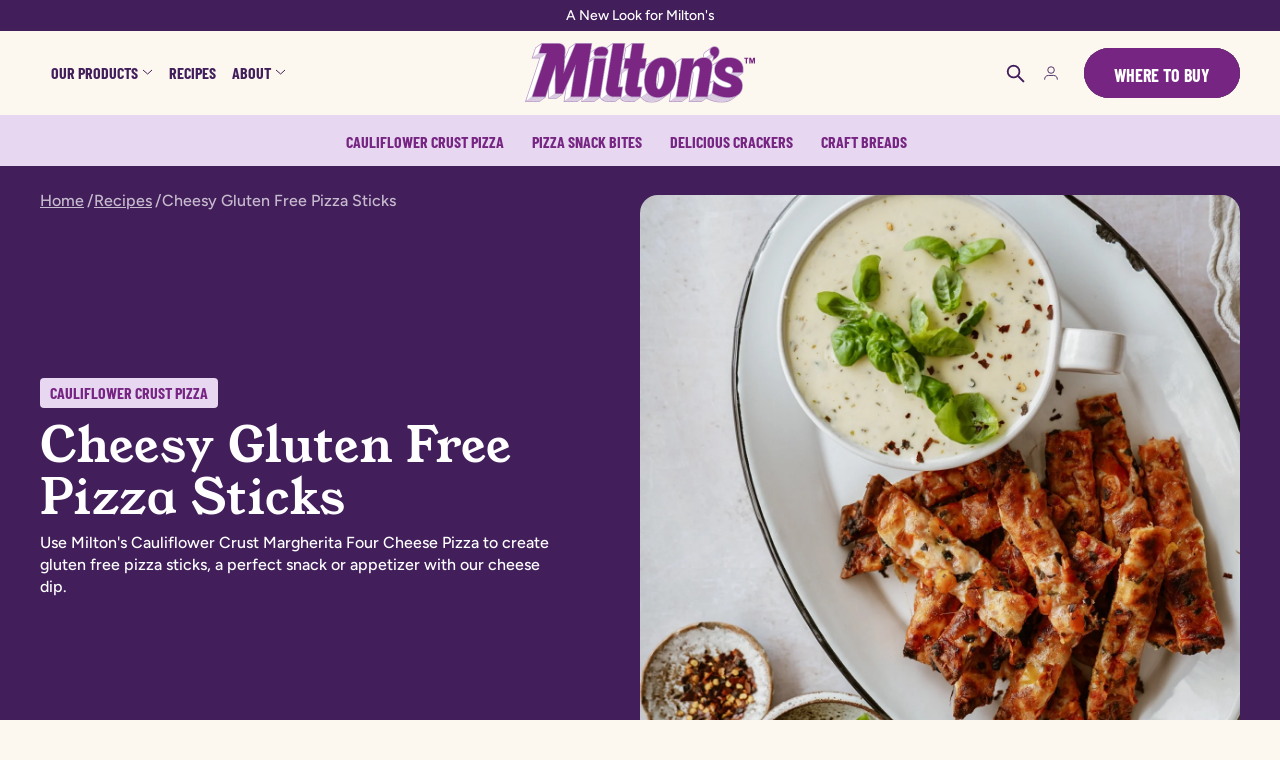

--- FILE ---
content_type: text/html; charset=utf-8
request_url: https://eatmiltons.com/blogs/recipes/gluten-free-cauliflower-crust-pizza-sticks-cheese-dip-recipe
body_size: 51759
content:
<!doctype html>

<html class="no-js" lang="en" style="--announcement-height: 1px;">
  <head>
    <meta charset="UTF-8">
    <meta http-equiv="X-UA-Compatible" content="IE=edge,chrome=1">
    <meta name="viewport" content="width=device-width,initial-scale=1">
    




  <meta name="description" content="Use Milton's Cauliflower Crust Margherita Four Cheese Pizza to create gluten free pizza sticks, a perfect snack or appetizer with our cheese dip.">


<link rel="canonical" href="https://eatmiltons.com/blogs/recipes/gluten-free-cauliflower-crust-pizza-sticks-cheese-dip-recipe">
    <link rel="preconnect" href="https://cdn.shopify.com" crossorigin><link rel="shortcut icon" href="//eatmiltons.com/cdn/shop/files/Miltons_Favicon.webp?crop=center&height=32&v=1719411008&width=32" type="image/png"><title>Cheesy Gluten Free Pizza Sticks Recipes | Eat Milton's</title><script>
    (function() {
      window.YETT_BLACKLIST = ["edge.marker.io","schemaplusfiles.s3.amazonaws.com","www.klaviyo.com","shop.app"].map(pattern => new RegExp(pattern));
      !function(t,e){"object"==typeof exports&&"undefined"!=typeof module?e(exports):"function"==typeof define&&define.amd?define(["exports"],e):e((t="undefined"!=typeof globalThis?globalThis:t||self).yett={})}(this,(function(t){"use strict";var e="javascript/blocked",r={blacklist:window.YETT_BLACKLIST,whitelist:window.YETT_WHITELIST},n={blacklisted:[]},i=function(t,n){return t&&(!n||n!==e)&&(!r.blacklist||r.blacklist.some((function(e){return e.test(t)})))&&(!r.whitelist||r.whitelist.every((function(e){return!e.test(t)})))},o=function(t){var e=t.getAttribute("src");return r.blacklist&&r.blacklist.every((function(t){return!t.test(e)}))||r.whitelist&&r.whitelist.some((function(t){return t.test(e)}))},c=new MutationObserver((function(t){for(var r=0;r<t.length;r++)for(var o=t[r].addedNodes,c=function(t){var r=o[t];if(1===r.nodeType&&"SCRIPT"===r.tagName){var c=r.src,l=r.type;if(i(c,l)){n.blacklisted.push([r,r.type]),r.type=e;r.addEventListener("beforescriptexecute",(function t(n){r.getAttribute("type")===e&&n.preventDefault(),r.removeEventListener("beforescriptexecute",t)})),r.parentElement&&r.parentElement.removeChild(r)}}},l=0;l<o.length;l++)c(l)}));function l(t,e){var r=Object.keys(t);if(Object.getOwnPropertySymbols){var n=Object.getOwnPropertySymbols(t);e&&(n=n.filter((function(e){return Object.getOwnPropertyDescriptor(t,e).enumerable}))),r.push.apply(r,n)}return r}function a(t){for(var e=1;e<arguments.length;e++){var r=null!=arguments[e]?arguments[e]:{};e%2?l(Object(r),!0).forEach((function(e){s(t,e,r[e])})):Object.getOwnPropertyDescriptors?Object.defineProperties(t,Object.getOwnPropertyDescriptors(r)):l(Object(r)).forEach((function(e){Object.defineProperty(t,e,Object.getOwnPropertyDescriptor(r,e))}))}return t}function s(t,e,r){return e in t?Object.defineProperty(t,e,{value:r,enumerable:!0,configurable:!0,writable:!0}):t[e]=r,t}function u(t,e){return function(t){if(Array.isArray(t))return t}(t)||function(t,e){var r=null==t?null:"undefined"!=typeof Symbol&&t[Symbol.iterator]||t["@@iterator"];if(null==r)return;var n,i,o=[],c=!0,l=!1;try{for(r=r.call(t);!(c=(n=r.next()).done)&&(o.push(n.value),!e||o.length!==e);c=!0);}catch(t){l=!0,i=t}finally{try{c||null==r.return||r.return()}finally{if(l)throw i}}return o}(t,e)||f(t,e)||function(){throw new TypeError("Invalid attempt to destructure non-iterable instance.\nIn order to be iterable, non-array objects must have a [Symbol.iterator]() method.")}()}function p(t){return function(t){if(Array.isArray(t))return y(t)}(t)||function(t){if("undefined"!=typeof Symbol&&null!=t[Symbol.iterator]||null!=t["@@iterator"])return Array.from(t)}(t)||f(t)||function(){throw new TypeError("Invalid attempt to spread non-iterable instance.\nIn order to be iterable, non-array objects must have a [Symbol.iterator]() method.")}()}function f(t,e){if(t){if("string"==typeof t)return y(t,e);var r=Object.prototype.toString.call(t).slice(8,-1);return"Object"===r&&t.constructor&&(r=t.constructor.name),"Map"===r||"Set"===r?Array.from(t):"Arguments"===r||/^(?:Ui|I)nt(?:8|16|32)(?:Clamped)?Array$/.test(r)?y(t,e):void 0}}function y(t,e){(null==e||e>t.length)&&(e=t.length);for(var r=0,n=new Array(e);r<e;r++)n[r]=t[r];return n}c.observe(document.documentElement,{childList:!0,subtree:!0});var b=document.createElement,d={src:Object.getOwnPropertyDescriptor(HTMLScriptElement.prototype,"src"),type:Object.getOwnPropertyDescriptor(HTMLScriptElement.prototype,"type")};document.createElement=function(){for(var t=arguments.length,r=new Array(t),n=0;n<t;n++)r[n]=arguments[n];if("script"!==r[0].toLowerCase())return b.bind(document).apply(void 0,r);var o=b.bind(document).apply(void 0,r);try{Object.defineProperties(o,{src:a(a({},d.src),{},{set:function(t){i(t,o.type)&&d.type.set.call(this,e),d.src.set.call(this,t)}}),type:a(a({},d.type),{},{get:function(){var t=d.type.get.call(this);return t===e||i(this.src,t)?null:t},set:function(t){var r=i(o.src,o.type)?e:t;d.type.set.call(this,r)}})}),o.setAttribute=function(t,e){"type"===t||"src"===t?o[t]=e:HTMLScriptElement.prototype.setAttribute.call(o,t,e)}}catch(t){console.warn("Yett: unable to prevent script execution for script src ",o.src,".\n",'A likely cause would be because you are using a third-party browser extension that monkey patches the "document.createElement" function.')}return o};var v=new RegExp("[|\\{}()[\\]^$+*?.]","g");t.unblock=function(){for(var t=arguments.length,i=new Array(t),l=0;l<t;l++)i[l]=arguments[l];i.length<1?(r.blacklist=[],r.whitelist=[]):(r.blacklist&&(r.blacklist=r.blacklist.filter((function(t){return i.every((function(e){return"string"==typeof e?!t.test(e):e instanceof RegExp?t.toString()!==e.toString():void 0}))}))),r.whitelist&&(r.whitelist=[].concat(p(r.whitelist),p(i.map((function(t){if("string"==typeof t){var e=".*"+t.replace(v,"\\$&")+".*";if(r.whitelist.every((function(t){return t.toString()!==e.toString()})))return new RegExp(e)}else if(t instanceof RegExp&&r.whitelist.every((function(e){return e.toString()!==t.toString()})))return t;return null})).filter(Boolean)))));for(var a=document.querySelectorAll('script[type="'.concat(e,'"]')),s=0;s<a.length;s++){var f=a[s];o(f)&&(n.blacklisted.push([f,"application/javascript"]),f.parentElement.removeChild(f))}var y=0;p(n.blacklisted).forEach((function(t,e){var r=u(t,2),i=r[0],c=r[1];if(o(i)){for(var l=document.createElement("script"),a=0;a<i.attributes.length;a++){var s=i.attributes[a];"src"!==s.name&&"type"!==s.name&&l.setAttribute(s.name,i.attributes[a].value)}l.setAttribute("src",i.src),l.setAttribute("type",c||"application/javascript"),document.head.appendChild(l),n.blacklisted.splice(e-y,1),y++}})),r.blacklist&&r.blacklist.length<1&&c.disconnect()},Object.defineProperty(t,"__esModule",{value:!0})}));

      const timeout = setTimeout(unblockScripts, 10000);
      const events = ['mouseover', 'keydown', 'touchmove', 'touchstart'];
      events.forEach(function(event) {
        window.addEventListener(event, unblockScripts, { passive: true })
      })

      function unblockScripts() {
        if (window.yett && window.yett.unblock) {
          window.yett.unblock()
        }

        clearTimeout(timeout)
        events.forEach(function(event) {
          window.removeEventListener(event, unblockScripts, { passive: true })
        })
      }
    })();
  </script><!-- Google Tag Manager -->
    <script>
      (function(w,d,s,l,i){w[l]=w[l]||[];w[l].push({'gtm.start':
      new Date().getTime(),event:'gtm.js'});var f=d.getElementsByTagName(s)[0],
      j=d.createElement(s),dl=l!='dataLayer'?'&l='+l:'';j.async=true;j.src=
      'https://www.googletagmanager.com/gtm.js?id='+i+dl;f.parentNode.insertBefore(j,f);
      })(window,document,'script','dataLayer','GTM-PTQZG9WC');
    </script>
    <!-- End Google Tag Manager -->
    <script src="//www.youtube.com/iframe_api" async></script><style>
  @font-face {
    font-family: 'BarlowCondensed-Bold';
    src: url(//eatmiltons.com/cdn/shop/t/27/assets/BarlowCondensed-Bold.woff2?v=4825594615828691991765392077) format('woff2');
    font-weight: bold;
    font-style: normal;
    font-display: swap;
  }

  @font-face {
    font-family: 'YoungSerif-Regular';
    src: url(//eatmiltons.com/cdn/shop/t/27/assets/YoungSerif-Regular.woff2?v=159929698232832090711765392077) format('woff2');
    font-weight: normal;
    font-style: normal;
    font-display: swap;
  }

  @font-face {
    font-family: 'Figtree-Medium';
    src: url(//eatmiltons.com/cdn/shop/t/27/assets/Figtree-Medium.woff2?v=27081750786831825231765392077) format('woff2');
    font-weight: 500;
    font-style: normal;
    font-display: swap;
  }

</style>






  
  
  




<meta property="og:url" content="https://eatmiltons.com/blogs/recipes/gluten-free-cauliflower-crust-pizza-sticks-cheese-dip-recipe">
<meta property="og:site_name" content="eatmiltons">
<meta property="og:type" content="article">
<meta property="og:title" content="Cheesy Gluten Free Pizza Sticks Recipes | Eat Milton's">
<meta property="og:description" content="Use Milton's Cauliflower Crust Margherita Four Cheese Pizza to create gluten free pizza sticks, a perfect snack or appetizer with our cheese dip.">
<meta property="og:image" content="http://eatmiltons.com/cdn/shop/articles/fa075a_9aa8d842be30409588c8e33d80b10279_mv2.jpg?v=1763406256">
<meta property="og:image:secure_url" content="https://eatmiltons.com/cdn/shop/articles/fa075a_9aa8d842be30409588c8e33d80b10279_mv2.jpg?v=1763406256">



<meta name="twitter:title" content="Cheesy Gluten Free Pizza Sticks Recipes | Eat Milton's">
<meta name="twitter:description" content="Use Milton's Cauliflower Crust Margherita Four Cheese Pizza to create gluten free pizza sticks, a perfect snack or appetizer with our cheese dip.">
<meta name="twitter:card" content="summary_large_image">
<meta name="twitter:image" content="https://eatmiltons.com/cdn/shop/articles/fa075a_9aa8d842be30409588c8e33d80b10279_mv2.jpg?v=1763406256">
<meta name="twitter:image:width" content="480">
<meta name="twitter:image:height" content="480">


    <script>
  document.documentElement.className = document.documentElement.className.replace('no-js', '');
  if (window.matchMedia(`(prefers-reduced-motion: reduce)`) === true || window.matchMedia(`(prefers-reduced-motion: reduce)`).matches === true) {
    document.documentElement.classList.add('prefers-reduced-motion');
  } else {
    document.documentElement.classList.add('do-anim');
  }

  window.theme = {
    version: 'v2.2.2',
    themeName: 'Stiletto',
    moneyFormat: "${{amount}}",
    strings: {
      name: "eatmiltons",
      accessibility: {
        play_video: "Play",
        pause_video: "Pause",
        range_lower: "Lower",
        range_upper: "Upper"
      },
      product: {
        no_shipping_rates: "Shipping rate unavailable",
        country_placeholder: "Country\/Region",
        review: "Write a review"
      },
      products: {
        product: {
          unavailable: "Unavailable",
          unitPrice: "Unit price",
          unitPriceSeparator: "per",
          sku: "SKU"
        }
      },
      cart: {
        editCartNote: "Edit order notes",
        addCartNote: "Add order notes",
        quantityError: "You have the maximum number of this product in your cart"
      },
      pagination: {
        viewing: "You’re viewing {{ of }} of {{ total }}",
        products: "products",
        results: "results"
      }
    },
    routes: {
      root: "/",
      cart: {
        base: "/cart",
        add: "/cart/add",
        change: "/cart/change",
        update: "/cart/update",
        clear: "/cart/clear",
        // Manual routes until Shopify adds support
        shipping: "/cart/shipping_rates",
      },
      // Manual routes until Shopify adds support
      products: "/products",
      productRecommendations: "/recommendations/products",
      predictive_search_url: '/search/suggest',
    },
    icons: {
      chevron: "\u003cspan class=\"icon icon-new icon-chevron icon- \"\u003e\u003csvg viewBox=\"0 0 24 24\" fill=\"none\" xmlns=\"http:\/\/www.w3.org\/2000\/svg\"\u003e\u003cpath d=\"M1.875 7.438 12 17.563 22.125 7.438\" stroke=\"currentColor\" stroke-width=\"2\"\/\u003e\u003c\/svg\u003e\u003c\/span\u003e\n",
      close: "\u003cspan class=\"icon icon-new icon-close icon- \"\u003e\u003csvg viewBox=\"0 0 24 24\" fill=\"none\" xmlns=\"http:\/\/www.w3.org\/2000\/svg\"\u003e\u003cpath d=\"M2.66 1.34 2 .68.68 2l.66.66 1.32-1.32zm18.68 21.32.66.66L23.32 22l-.66-.66-1.32 1.32zm1.32-20 .66-.66L22 .68l-.66.66 1.32 1.32zM1.34 21.34.68 22 2 23.32l.66-.66-1.32-1.32zm0-18.68 10 10 1.32-1.32-10-10-1.32 1.32zm11.32 10 10-10-1.32-1.32-10 10 1.32 1.32zm-1.32-1.32-10 10 1.32 1.32 10-10-1.32-1.32zm0 1.32 10 10 1.32-1.32-10-10-1.32 1.32z\" fill=\"currentColor\"\/\u003e\u003c\/svg\u003e\u003c\/span\u003e\n",
      zoom: "\u003cspan class=\"icon icon-new icon-zoom icon- \"\u003e\u003csvg viewBox=\"0 0 24 24\" fill=\"none\" xmlns=\"http:\/\/www.w3.org\/2000\/svg\"\u003e\u003cpath d=\"M10.3,19.71c5.21,0,9.44-4.23,9.44-9.44S15.51,.83,10.3,.83,.86,5.05,.86,10.27s4.23,9.44,9.44,9.44Z\" fill=\"none\" stroke=\"currentColor\" stroke-linecap=\"round\" stroke-miterlimit=\"10\" stroke-width=\"1.63\"\/\u003e\n          \u003cpath d=\"M5.05,10.27H15.54\" fill=\"none\" stroke=\"currentColor\" stroke-miterlimit=\"10\" stroke-width=\"1.63\"\/\u003e\n          \u003cpath class=\"cross-up\" d=\"M10.3,5.02V15.51\" fill=\"none\" stroke=\"currentColor\" stroke-miterlimit=\"10\" stroke-width=\"1.63\"\/\u003e\n          \u003cpath d=\"M16.92,16.9l6.49,6.49\" fill=\"none\" stroke=\"currentColor\" stroke-miterlimit=\"10\" stroke-width=\"1.63\"\/\u003e\u003c\/svg\u003e\u003c\/span\u003e\n"
    },
    coreData: {
      n: "Stiletto",
      v: "v2.2.2",
    }
  }

  
</script>

    <style>
  @font-face {
  font-family: Halant;
  font-weight: 400;
  font-style: normal;
  font-display: swap;
  src: url("//eatmiltons.com/cdn/fonts/halant/halant_n4.7a3ca1dd5e401bca6e0e60419988fc6cfb4396fb.woff2") format("woff2"),
       url("//eatmiltons.com/cdn/fonts/halant/halant_n4.38c179b4994871894f8956587b45f527a9326a7a.woff") format("woff");
}

  @font-face {
  font-family: "Playfair Display";
  font-weight: 700;
  font-style: normal;
  font-display: swap;
  src: url("//eatmiltons.com/cdn/fonts/playfair_display/playfairdisplay_n7.592b3435e0fff3f50b26d410c73ae7ec893f6910.woff2") format("woff2"),
       url("//eatmiltons.com/cdn/fonts/playfair_display/playfairdisplay_n7.998b1417dec711058cce2abb61a0b8c59066498f.woff") format("woff");
}

  @font-face {
  font-family: "Playfair Display";
  font-weight: 400;
  font-style: normal;
  font-display: swap;
  src: url("//eatmiltons.com/cdn/fonts/playfair_display/playfairdisplay_n4.9980f3e16959dc89137cc1369bfc3ae98af1deb9.woff2") format("woff2"),
       url("//eatmiltons.com/cdn/fonts/playfair_display/playfairdisplay_n4.c562b7c8e5637886a811d2a017f9e023166064ee.woff") format("woff");
}

  @font-face {
  font-family: "Instrument Sans";
  font-weight: 400;
  font-style: normal;
  font-display: swap;
  src: url("//eatmiltons.com/cdn/fonts/instrument_sans/instrumentsans_n4.db86542ae5e1596dbdb28c279ae6c2086c4c5bfa.woff2") format("woff2"),
       url("//eatmiltons.com/cdn/fonts/instrument_sans/instrumentsans_n4.510f1b081e58d08c30978f465518799851ef6d8b.woff") format("woff");
}

  @font-face {
  font-family: "Instrument Sans";
  font-weight: 700;
  font-style: normal;
  font-display: swap;
  src: url("//eatmiltons.com/cdn/fonts/instrument_sans/instrumentsans_n7.e4ad9032e203f9a0977786c356573ced65a7419a.woff2") format("woff2"),
       url("//eatmiltons.com/cdn/fonts/instrument_sans/instrumentsans_n7.b9e40f166fb7639074ba34738101a9d2990bb41a.woff") format("woff");
}

  @font-face {
  font-family: "Instrument Sans";
  font-weight: 400;
  font-style: italic;
  font-display: swap;
  src: url("//eatmiltons.com/cdn/fonts/instrument_sans/instrumentsans_i4.028d3c3cd8d085648c808ceb20cd2fd1eb3560e5.woff2") format("woff2"),
       url("//eatmiltons.com/cdn/fonts/instrument_sans/instrumentsans_i4.7e90d82df8dee29a99237cd19cc529d2206706a2.woff") format("woff");
}

  @font-face {
  font-family: "Instrument Sans";
  font-weight: 700;
  font-style: italic;
  font-display: swap;
  src: url("//eatmiltons.com/cdn/fonts/instrument_sans/instrumentsans_i7.d6063bb5d8f9cbf96eace9e8801697c54f363c6a.woff2") format("woff2"),
       url("//eatmiltons.com/cdn/fonts/instrument_sans/instrumentsans_i7.ce33afe63f8198a3ac4261b826b560103542cd36.woff") format("woff");
}


  :root {
    --color-text: #421e5b;
    --color-text-price: #62686F;
    --color-text-8-percent: rgba(66, 30, 91, 0.08);  
    --color-text-alpha: rgba(66, 30, 91, 0.35);
    --color-text-meta: rgba(66, 30, 91, 0.6);
    --color-text-link: #762582;
    --color-text-error: #E40000;
    --color-text-success: #478947;

    --color-background: #fcf8f0;
    --color-background-semi-transparent-80: rgba(252, 248, 240, 0.8);
    --color-background-semi-transparent-90: rgba(252, 248, 240, 0.9);

    --color-background-transparent: rgba(252, 248, 240, 0);
    --color-border: #421e5b;
    --color-border-meta: rgba(66, 30, 91, 0.6);
    --color-overlay: rgba(0, 0, 0, 0.7);

    --color-background-meta: #f9f0df;
    --color-background-meta-alpha: rgba(249, 240, 223, 0.6);
    --color-background-darker-meta: #f5e6ca;
    --color-background-darker-meta-alpha: rgba(245, 230, 202, 0.6);
    --color-background-placeholder: #f5e6ca;
    --color-background-placeholder-lighter: #f7ecd6;
    --color-foreground-placeholder: rgba(66, 30, 91, 0.4);

    --color-border-input: #421e5b;
    --color-border-input-alpha: rgba(66, 30, 91, 0.25);
    --color-text-input: #421e5b;
    --color-text-input-alpha: rgba(66, 30, 91, 0.04);

    --color-text-button: #ffffff;

    --color-background-primary-button: #762582;
    --color-outline-background-primary-button: #ffffff;
    --color-background-primary-button-alpha: rgba(118, 37, 130, 0.6);
    --color-background-outline-primary-button-alpha: rgba(118, 37, 130, 0.1);
    --color-text-primary-button: #ffffff;
    --color-background-primary-button-hover: #2e0e33;
    --color-outline-background-primary-button-hover: #cccccc;
    --color-text-primary-outline-button: #762582;

    --color-background-secondary-button: #e7d7f0;
    --color-outline-background-secondary-button: rgba(0,0,0,0);
    --color-background-secondary-button-alpha: rgba(231, 215, 240, 0.6);
    --color-background-outline-secondary-button-alpha: rgba(231, 215, 240, 0.1);
    --color-text-secondary-button: #421e5b;
    --color-background-secondary-button-hover: #ba8dd4;
    --color-outline-background-secondary-button-hover: ;
    --color-text-secondary-outline-button: #762582;

    --color-background-button: #111111;
    --color-background-button-alpha: rgba(17, 17, 17, 0.6);
    --color-background-outline-button-alpha: rgba(17, 17, 17, 0.1);
    --color-background-button-hover: #444444;

    --color-icon: rgba(66, 30, 91, 0.4);
    --color-icon-darker: rgba(66, 30, 91, 0.6);

    --color-text-sale-badge: #C31818;
    --color-background-sold-badge: #67e3d4;
    --color-text-sold-badge: #421e5b;

    --color-text-header: #421e5b;
    --color-text-header-half-transparent: rgba(66, 30, 91, 0.5);

    --color-background-header: #fcf8f0;
    --color-background-header-transparent: rgba(252, 248, 240, 0);
    --color-icon-header: #421e5b;
    --color-shadow-header: rgba(0, 0, 0, 0.15);

    --color-background-footer: #421e5b;
    --color-text-footer: #ffffff;
    --color-text-footer-subdued: #ffffff;
    --color-border-signup-input: #F0F0F0;

    --color-products-sale-price: #4e8c36;
    --color-products-rating-star: #e5a754;

    --color-products-stock-good: #4e8c36;
    --color-products-stock-medium: #fde021;
    --color-products-stock-bad: #ee2b24;
    --color-products-stock-bad: #ee2b24;

    --font-logo: Halant, serif;
    --font-logo-weight: 400;
    --font-logo-style: normal;
    --logo-text-transform: uppercase;
    --logo-letter-spacing: 0.0em;

    --font-heading: "Playfair Display", serif;
    --font-heading-weight: 700;
    --font-heading-style: normal;
    --font-heading-text-transform: none;
    --font-heading-base-letter-spacing: 0.0em;
    --font-heading-base-size: 60px;

    --font-body: "Instrument Sans", sans-serif;
    --font-body-weight: 400;
    --font-body-style: normal;
    --font-body-italic: italic;
    --font-body-bold-weight: 700;
    --font-body-base-letter-spacing: 0.0em;
    --font-body-base-size: 17px;

    /* Typography */
    --line-height-heading: 1.1;
    --line-height-subheading: 1.33;
    --line-height-body: 1.5;

    --logo-font-size: 
clamp(1.4rem, 1.1513812154696133rem + 1.0607734806629836vw, 2.0rem)
;

    --font-size-navigation-base: 17px;
    --font-navigation-base-letter-spacing: -0.005em;
    --font-navigation-base-text-transform: none;
    --font-size-heading-display-1: 
clamp(4.5rem, 4.0338397790055245rem + 1.9889502762430937vw, 5.625rem)
;
    --font-size-heading-display-2: 
clamp(3.999rem, 3.5847389502762432rem + 1.767513812154696vw, 4.99875rem)
;
    --font-size-heading-display-3: 
clamp(3.4998rem, 3.1372516574585636rem + 1.5468729281767954vw, 4.37475rem)
;
    --font-size-heading-1-base: 
clamp(3.0rem, 2.6892265193370166rem + 1.3259668508287292vw, 3.75rem)
;
    --font-size-heading-2-base: 
clamp(2.625rem, 2.3530732044198897rem + 1.1602209944751383vw, 3.28125rem)
;
    --font-size-heading-3-base: 
clamp(2.25rem, 2.0169198895027622rem + 0.9944751381215469vw, 2.8125rem)
;
    --font-size-heading-4-base: 
clamp(1.749rem, 1.5678190607734808rem + 0.7730386740331492vw, 2.18625rem)
;
    --font-size-heading-5-base: 
clamp(1.5rem, 1.3446132596685083rem + 0.6629834254143646vw, 1.875rem)
;
    --font-size-heading-6-base: 
clamp(1.248rem, 1.1187182320441988rem + 0.5516022099447514vw, 1.56rem)
;
    --font-size-body-400: 
clamp(1.68161875rem, 1.6449448895027625rem + 0.15647513812154695vw, 1.770125rem)
;
    --font-size-body-350: 
clamp(1.569578125rem, 1.535347720994475rem + 0.14604972375690609vw, 1.6521875rem)
;
    --font-size-body-300: 
clamp(1.4575375rem, 1.4257505524861878rem + 0.1356243093922652vw, 1.53425rem)
;
    --font-size-body-250: 
clamp(1.345496875rem, 1.3161533839779005rem + 0.1251988950276243vw, 1.4163125rem)
;
    --font-size-body-200: 
clamp(1.23345625rem, 1.2065562154696132rem + 0.11477348066298342vw, 1.298375rem)
;
    --font-size-body-150: 
clamp(1.121415625rem, 1.096959046961326rem + 0.10434806629834253vw, 1.1804375rem)
;
    --font-size-body-100: 
clamp(1.009375rem, 0.9873618784530387rem + 0.09392265193370165vw, 1.0625rem)
;
    --font-size-body-75: 
clamp(0.896325rem, 0.8767773480662984rem + 0.08340331491712707vw, 0.9435rem)
;
    --font-size-body-60: 
clamp(0.829908125rem, 0.8118089364640884rem + 0.07722320441988952vw, 0.8735875rem)
;
    --font-size-body-50: 
clamp(0.784284375rem, 0.7671801795580111rem + 0.0729779005524862vw, 0.8255625rem)
;
    --font-size-body-25: 
clamp(0.72876875rem, 0.7128752762430939rem + 0.0678121546961326vw, 0.767125rem)
;
    --font-size-body-20: 
clamp(0.67224375rem, 0.6575830110497237rem + 0.06255248618784531vw, 0.707625rem)
;

    /* Buttons */
    
      --button-padding-multiplier: 0.7;
      --font-size-button: var(--font-size-body-100);
      --font-size-button-x-small: var(--font-size-body-50);
    

    --font-button-text-transform: none;
    --button-letter-spacing: 0.0em;
    --line-height-button: 1.45;

    /* Product badges */
    
      --font-size-product-badge: var(--font-size-body-25);
    

    --font-product-badge-text-transform: none;

    /* Product listing titles */
    
      --font-size-listing-title: var(--font-size-body-100);
    

    --font-product-listing-title-text-transform: none;
    --font-product-listing-title-base-letter-spacing: 0.05em;

    /* Shopify pay specific */
    --payment-terms-background-color: #f9f0df;
  }

  @supports not (font-size: clamp(10px, 3.3vw, 20px)) {
    :root {
      --logo-font-size: 
1.7rem
;
      --font-size-heading-display-1: 
5.0625rem
;
      --font-size-heading-display-2: 
4.498875rem
;
      --font-size-heading-display-3: 
3.937275rem
;
      --font-size-heading-1-base: 
3.375rem
;
      --font-size-heading-2-base: 
2.953125rem
;
      --font-size-heading-3-base: 
2.53125rem
;
      --font-size-heading-4-base: 
1.967625rem
;
      --font-size-heading-5-base: 
1.6875rem
;
      --font-size-heading-6-base: 
1.404rem
;
      --font-size-body-400: 
1.725871875rem
;
      --font-size-body-350: 
1.6108828125rem
;
      --font-size-body-300: 
1.49589375rem
;
      --font-size-body-250: 
1.3809046875rem
;
      --font-size-body-200: 
1.265915625rem
;
      --font-size-body-150: 
1.1509265625rem
;
      --font-size-body-100: 
1.0359375rem
;
      --font-size-body-75: 
0.9199125rem
;
      --font-size-body-60: 
0.8517478125rem
;
      --font-size-body-50: 
0.8049234375rem
;
      --font-size-body-25: 
0.747946875rem
;
      --font-size-body-20: 
0.689934375rem
;
    }
  }.product-badge[data-handle="2-pack"]{
        color: #441068;
        background: #67e3d4;
      }
    
.product-badge[data-handle="best-seller"]{
        color: #441068;
        background: #67e3d4;
      }
    
.product-badge[data-handle="new"]{
        color: #441068;
        background: #67e3d4;
      }
    
.product-badge[data-handle="most-popular"]{
        color: #441068;
        background: #67e3d4;
      }
    
</style>
<script>
  flu = window.flu || {};
  flu.chunks = {
    photoswipe: "//eatmiltons.com/cdn/shop/t/27/assets/photoswipe-chunk.js?v=5630051195468424621718138800",
    swiper: "//eatmiltons.com/cdn/shop/t/27/assets/swiper-chunk.js?v=73725226959832986321718138802",
    nouislider: "//eatmiltons.com/cdn/shop/t/27/assets/nouislider-chunk.js?v=119160367387469102641718138801",
    polyfillInert: "//eatmiltons.com/cdn/shop/t/27/assets/polyfill-inert-chunk.js?v=9775187524458939151718138800",
    polyfillResizeObserver: "//eatmiltons.com/cdn/shop/t/27/assets/polyfill-resize-observer-chunk.js?v=49253094118087005231718138801",
  };
</script>










<meta name="viewport" content="width=device-width,initial-scale=1">
<script defer>
  var defineVH = function () {
    document.documentElement.style.setProperty('--vh', window.innerHeight * 0.01 + 'px');
  };
  window.addEventListener('resize', defineVH);
  window.addEventListener('orientationchange', defineVH);
  defineVH();
</script>


  <link href="//eatmiltons.com/cdn/shop/t/27/assets/theme-DJLHFoFY.css" rel="stylesheet" type="text/css" media="all" />




  <link href="//eatmiltons.com/cdn/shop/t/27/assets/custom-1pwb0WO7.css" rel="stylesheet" type="text/css" media="all" />

<style>
  /**
  * Do not edit directly
  * Generated on Thu, 09 May 2024 18:53:55 GMT
  */

  :root {
    --global-theme-colors-general-background: #ffffff; /* color_background_body */
    --global-theme-colors-general-text: #252525; /* color_text */
    --global-theme-colors-general-link: #252525; /* color_text_link */
    --global-theme-colors-general-lines-and-border: #252525; /* color_border */
    --global-theme-colors-general-link-hover: #252525;
    --global-theme-colors-header-text: #252525; /* color_header_text */
    --global-theme-colors-header-background: #cc0202; /* color_header_bg */
    --global-theme-colors-footer-text: #252525; /* color_text_footer */
    --global-theme-colors-footer-background: #faf8f4; /* color_background_footer */
    --global-theme-colors-primary-button-color: #ff6c5b; /* color_background_primary_button */
    --global-theme-colors-primary-button-text: #252525; /* color_text_primary_button */
    --global-theme-colors-primary-button-outline-background: #ff6c5b00; /* color_outline_background_primary_button */
    --global-theme-colors-products-in-stock: #5a6757; /* color_products_stock_good */
    --global-theme-colors-products-low-stock: #6a6354;
    --global-theme-colors-products-out-of-stock: #ff6c5b;
    --global-theme-colors-products-sale: #ff6c5b;
    --global-theme-colors-products-rating-star: #252525;
    --global-theme-colors-secondary-button-text: #252525; /* color_text_secondary_button */
    --global-theme-colors-secondary-button-color: #ff6c5b; /* color_background_secondary_button */
    --global-theme-colors-secondary-button-outline-background: #ff6c5b00; /* color_outline_background_secondary_button */
    --global-sizing-font-weight-body: regular;
    --global-sizing-font-weight-body-bold: medium;
    --global-sizing-font-weight-heading: semibold;
    --global-sizing-font-weight-heading-bold: bold;
    --global-sizing-font-family-body: TT Commons Pro;
    --global-sizing-font-family-heading: Degular Display;
    --global-sizing-letter-spacing-body: 0rem;
    --global-sizing-letter-spacing-heading: 0.031rem;
    --global-sizing-letter-spacing-button: 0rem;
    --global-sizing-line-height-body: 1rem;
    --global-sizing-line-height-heading: 1.8rem;
    --global-sizing-line-height-display: 2rem;
    --global-sizing-line-height-button: 1rem;
    --ui-elements-desktop-padding-xl: 3.75rem;
    --ui-elements-desktop-padding-l: 2.5rem;
    --ui-elements-desktop-padding-m: 1.875rem;
    --ui-elements-desktop-padding-s: 0.938rem;
    --ui-elements-desktop-padding-xs: 0.625rem;
    --ui-elements-desktop-padding-2-xl: 5rem;
    --ui-elements-desktop-padding-base: 1.25rem;
    --ui-elements-desktop-padding-xxs: 0.313rem;
    --ui-elements-desktop-border-radius-m: 0.625rem;
    --ui-elements-desktop-border-radius-s: 0.313rem;
    --ui-elements-desktop-border-radius-l: 1.25rem;
    --ui-elements-desktop-border-radius-nav: 1.875rem;
    --ui-elements-desktop-buttons-border-radius: 3.125rem;
    --ui-elements-desktop-buttons-horizontal-padding: 1.063rem;
    --ui-elements-desktop-buttons-vertical-padding: 0.625rem;
    --ui-elements-desktop-buttons-link-bottom-padding: 0.125rem;
    --ui-elements-desktop-browser-width: 90rem;
    --ui-elements-desktop-module-height-l: 45rem;
    --ui-elements-desktop-module-height-s: 31.25rem;
    --ui-elements-desktop-module-height-m: 38.75rem;
    --ui-elements-mobile-padding-xl: 2.5rem;
    --ui-elements-mobile-padding-l: 1.875rem;
    --ui-elements-mobile-padding-m: 1.563rem;
    --ui-elements-mobile-padding-s: 0.625rem;
    --ui-elements-mobile-padding-xs: 0.313rem;
    --ui-elements-mobile-padding-2-xl: 3.75rem;
    --ui-elements-mobile-padding-base: 0.938rem;
    --ui-elements-mobile-padding-xxs: 0.156rem;
    --ui-elements-mobile-border-radius-m: 0.625rem;
    --ui-elements-mobile-border-radius-s: 0.156rem;
    --ui-elements-mobile-border-radius-l: 0.938rem;
    --ui-elements-mobile-border-radius-nav: 1.875rem;
    --ui-elements-mobile-buttons-border-radius: 3.125rem;
    --ui-elements-mobile-buttons-horizontal-padding: 0.938rem;
    --ui-elements-mobile-buttons-vertical-padding: 0.625rem;
    --ui-elements-mobile-buttons-link-bottom-padding: 0.125rem;
    --ui-elements-mobile-browser-width: 23.438rem;
    --ui-elements-mobile-module-height-l: 38.75rem;
    --ui-elements-mobile-module-height-s: 30rem;
    --ui-elements-mobile-module-height-m: 36.25rem;
    --font-size-mobile-font-size-heading-display-1: 3.75rem;
    --font-size-mobile-font-size-heading-display-2: 3.25rem;
    --font-size-mobile-font-size-heading-display-3: 2.75rem;
    --font-size-mobile-font-size-heading-1-base: 2.75rem;
    --font-size-mobile-font-size-heading-2-base: 2.625rem;
    --font-size-mobile-font-size-heading-3-base: 2.25rem;
    --font-size-mobile-font-size-heading-4-base: 1.875rem;
    --font-size-mobile-font-size-heading-5-base: 1.5rem;
    --font-size-mobile-font-size-heading-6-base: 1.375rem;
    --font-size-mobile-font-size-body-20: 0.688rem;
    --font-size-mobile-font-size-body-25: 0.75rem;
    --font-size-mobile-font-size-body-50: 0.813rem;
    --font-size-mobile-font-size-body-60: 0.875rem;
    --font-size-mobile-font-size-body-75: 1rem;
    --font-size-mobile-font-size-body-100: 1.125rem;
    --font-size-mobile-font-size-body-150: 1.25rem;
    --font-size-mobile-font-size-body-200: 1.375rem;
    --font-size-mobile-font-size-body-250: 1.5rem;
    --font-size-mobile-font-size-body-300: 1.75rem;
    --font-size-mobile-font-size-body-350: 1.875rem;
    --font-size-mobile-font-size-body-400: 2rem;
    --font-size-desktop-font-size-heading-display-1: 5.375rem;
    --font-size-desktop-font-size-heading-display-2: 4.5rem;
    --font-size-desktop-font-size-heading-display-3: 4.125rem;
    --font-size-desktop-font-size-heading-1-base: 4.25rem;
    --font-size-desktop-font-size-heading-2-base: 3.75rem;
    --font-size-desktop-font-size-heading-3-base: 2.75rem;
    --font-size-desktop-font-size-heading-4-base: 2.5rem;
    --font-size-desktop-font-size-heading-5-base: 1.875rem;
    --font-size-desktop-font-size-heading-6-base: 1.5rem;
    --font-size-desktop-font-size-body-20: 0.75rem;
    --font-size-desktop-font-size-body-25: 0.813rem;
    --font-size-desktop-font-size-body-50: 0.875rem;
    --font-size-desktop-font-size-body-60: 1rem;
    --font-size-desktop-font-size-body-75: 1.125rem;
    --font-size-desktop-font-size-body-100: 1.25rem;
    --font-size-desktop-font-size-body-150: 1.375rem;
    --font-size-desktop-font-size-body-200: 1.5rem;
    --font-size-desktop-font-size-body-250: 1.75rem;
    --font-size-desktop-font-size-body-300: 1.875rem;
    --font-size-desktop-font-size-body-350: 2.25rem;
    --font-size-desktop-font-size-body-400: 2.5rem;
  }
</style><script>window.performance && window.performance.mark && window.performance.mark('shopify.content_for_header.start');</script><meta id="shopify-digital-wallet" name="shopify-digital-wallet" content="/85794521384/digital_wallets/dialog">
<link rel="alternate" type="application/atom+xml" title="Feed" href="/blogs/recipes.atom" />
<script async="async" src="/checkouts/internal/preloads.js?locale=en-US"></script>
<script id="shopify-features" type="application/json">{"accessToken":"2bfbd6a51a96efd214c23630ef035b19","betas":["rich-media-storefront-analytics"],"domain":"eatmiltons.com","predictiveSearch":true,"shopId":85794521384,"locale":"en"}</script>
<script>var Shopify = Shopify || {};
Shopify.shop = "eatmiltons.myshopify.com";
Shopify.locale = "en";
Shopify.currency = {"active":"USD","rate":"1.0"};
Shopify.country = "US";
Shopify.theme = {"name":"eatmiltons\/live","id":168512946472,"schema_name":"Eat Miltons","schema_version":"1.12.0","theme_store_id":null,"role":"main"};
Shopify.theme.handle = "null";
Shopify.theme.style = {"id":null,"handle":null};
Shopify.cdnHost = "eatmiltons.com/cdn";
Shopify.routes = Shopify.routes || {};
Shopify.routes.root = "/";</script>
<script type="module">!function(o){(o.Shopify=o.Shopify||{}).modules=!0}(window);</script>
<script>!function(o){function n(){var o=[];function n(){o.push(Array.prototype.slice.apply(arguments))}return n.q=o,n}var t=o.Shopify=o.Shopify||{};t.loadFeatures=n(),t.autoloadFeatures=n()}(window);</script>
<script id="shop-js-analytics" type="application/json">{"pageType":"article"}</script>
<script defer="defer" async type="module" src="//eatmiltons.com/cdn/shopifycloud/shop-js/modules/v2/client.init-shop-cart-sync_C5BV16lS.en.esm.js"></script>
<script defer="defer" async type="module" src="//eatmiltons.com/cdn/shopifycloud/shop-js/modules/v2/chunk.common_CygWptCX.esm.js"></script>
<script type="module">
  await import("//eatmiltons.com/cdn/shopifycloud/shop-js/modules/v2/client.init-shop-cart-sync_C5BV16lS.en.esm.js");
await import("//eatmiltons.com/cdn/shopifycloud/shop-js/modules/v2/chunk.common_CygWptCX.esm.js");

  window.Shopify.SignInWithShop?.initShopCartSync?.({"fedCMEnabled":true,"windoidEnabled":true});

</script>
<script>(function() {
  var isLoaded = false;
  function asyncLoad() {
    if (isLoaded) return;
    isLoaded = true;
    var urls = ["https:\/\/schemaplusfiles.s3.amazonaws.com\/loader.min.js?shop=eatmiltons.myshopify.com"];
    for (var i = 0; i < urls.length; i++) {
      var s = document.createElement('script');
      s.type = 'text/javascript';
      s.async = true;
      s.src = urls[i];
      var x = document.getElementsByTagName('script')[0];
      x.parentNode.insertBefore(s, x);
    }
  };
  if(window.attachEvent) {
    window.attachEvent('onload', asyncLoad);
  } else {
    window.addEventListener('load', asyncLoad, false);
  }
})();</script>
<script id="__st">var __st={"a":85794521384,"offset":-18000,"reqid":"953bcca1-490f-443d-a814-7b2619b5c86c-1768816463","pageurl":"eatmiltons.com\/blogs\/recipes\/gluten-free-cauliflower-crust-pizza-sticks-cheese-dip-recipe","s":"articles-608210321704","u":"1685ea235068","p":"article","rtyp":"article","rid":608210321704};</script>
<script>window.ShopifyPaypalV4VisibilityTracking = true;</script>
<script id="captcha-bootstrap">!function(){'use strict';const t='contact',e='account',n='new_comment',o=[[t,t],['blogs',n],['comments',n],[t,'customer']],c=[[e,'customer_login'],[e,'guest_login'],[e,'recover_customer_password'],[e,'create_customer']],r=t=>t.map((([t,e])=>`form[action*='/${t}']:not([data-nocaptcha='true']) input[name='form_type'][value='${e}']`)).join(','),a=t=>()=>t?[...document.querySelectorAll(t)].map((t=>t.form)):[];function s(){const t=[...o],e=r(t);return a(e)}const i='password',u='form_key',d=['recaptcha-v3-token','g-recaptcha-response','h-captcha-response',i],f=()=>{try{return window.sessionStorage}catch{return}},m='__shopify_v',_=t=>t.elements[u];function p(t,e,n=!1){try{const o=window.sessionStorage,c=JSON.parse(o.getItem(e)),{data:r}=function(t){const{data:e,action:n}=t;return t[m]||n?{data:e,action:n}:{data:t,action:n}}(c);for(const[e,n]of Object.entries(r))t.elements[e]&&(t.elements[e].value=n);n&&o.removeItem(e)}catch(o){console.error('form repopulation failed',{error:o})}}const l='form_type',E='cptcha';function T(t){t.dataset[E]=!0}const w=window,h=w.document,L='Shopify',v='ce_forms',y='captcha';let A=!1;((t,e)=>{const n=(g='f06e6c50-85a8-45c8-87d0-21a2b65856fe',I='https://cdn.shopify.com/shopifycloud/storefront-forms-hcaptcha/ce_storefront_forms_captcha_hcaptcha.v1.5.2.iife.js',D={infoText:'Protected by hCaptcha',privacyText:'Privacy',termsText:'Terms'},(t,e,n)=>{const o=w[L][v],c=o.bindForm;if(c)return c(t,g,e,D).then(n);var r;o.q.push([[t,g,e,D],n]),r=I,A||(h.body.append(Object.assign(h.createElement('script'),{id:'captcha-provider',async:!0,src:r})),A=!0)});var g,I,D;w[L]=w[L]||{},w[L][v]=w[L][v]||{},w[L][v].q=[],w[L][y]=w[L][y]||{},w[L][y].protect=function(t,e){n(t,void 0,e),T(t)},Object.freeze(w[L][y]),function(t,e,n,w,h,L){const[v,y,A,g]=function(t,e,n){const i=e?o:[],u=t?c:[],d=[...i,...u],f=r(d),m=r(i),_=r(d.filter((([t,e])=>n.includes(e))));return[a(f),a(m),a(_),s()]}(w,h,L),I=t=>{const e=t.target;return e instanceof HTMLFormElement?e:e&&e.form},D=t=>v().includes(t);t.addEventListener('submit',(t=>{const e=I(t);if(!e)return;const n=D(e)&&!e.dataset.hcaptchaBound&&!e.dataset.recaptchaBound,o=_(e),c=g().includes(e)&&(!o||!o.value);(n||c)&&t.preventDefault(),c&&!n&&(function(t){try{if(!f())return;!function(t){const e=f();if(!e)return;const n=_(t);if(!n)return;const o=n.value;o&&e.removeItem(o)}(t);const e=Array.from(Array(32),(()=>Math.random().toString(36)[2])).join('');!function(t,e){_(t)||t.append(Object.assign(document.createElement('input'),{type:'hidden',name:u})),t.elements[u].value=e}(t,e),function(t,e){const n=f();if(!n)return;const o=[...t.querySelectorAll(`input[type='${i}']`)].map((({name:t})=>t)),c=[...d,...o],r={};for(const[a,s]of new FormData(t).entries())c.includes(a)||(r[a]=s);n.setItem(e,JSON.stringify({[m]:1,action:t.action,data:r}))}(t,e)}catch(e){console.error('failed to persist form',e)}}(e),e.submit())}));const S=(t,e)=>{t&&!t.dataset[E]&&(n(t,e.some((e=>e===t))),T(t))};for(const o of['focusin','change'])t.addEventListener(o,(t=>{const e=I(t);D(e)&&S(e,y())}));const B=e.get('form_key'),M=e.get(l),P=B&&M;t.addEventListener('DOMContentLoaded',(()=>{const t=y();if(P)for(const e of t)e.elements[l].value===M&&p(e,B);[...new Set([...A(),...v().filter((t=>'true'===t.dataset.shopifyCaptcha))])].forEach((e=>S(e,t)))}))}(h,new URLSearchParams(w.location.search),n,t,e,['guest_login'])})(!0,!0)}();</script>
<script integrity="sha256-4kQ18oKyAcykRKYeNunJcIwy7WH5gtpwJnB7kiuLZ1E=" data-source-attribution="shopify.loadfeatures" defer="defer" src="//eatmiltons.com/cdn/shopifycloud/storefront/assets/storefront/load_feature-a0a9edcb.js" crossorigin="anonymous"></script>
<script data-source-attribution="shopify.dynamic_checkout.dynamic.init">var Shopify=Shopify||{};Shopify.PaymentButton=Shopify.PaymentButton||{isStorefrontPortableWallets:!0,init:function(){window.Shopify.PaymentButton.init=function(){};var t=document.createElement("script");t.src="https://eatmiltons.com/cdn/shopifycloud/portable-wallets/latest/portable-wallets.en.js",t.type="module",document.head.appendChild(t)}};
</script>
<script data-source-attribution="shopify.dynamic_checkout.buyer_consent">
  function portableWalletsHideBuyerConsent(e){var t=document.getElementById("shopify-buyer-consent"),n=document.getElementById("shopify-subscription-policy-button");t&&n&&(t.classList.add("hidden"),t.setAttribute("aria-hidden","true"),n.removeEventListener("click",e))}function portableWalletsShowBuyerConsent(e){var t=document.getElementById("shopify-buyer-consent"),n=document.getElementById("shopify-subscription-policy-button");t&&n&&(t.classList.remove("hidden"),t.removeAttribute("aria-hidden"),n.addEventListener("click",e))}window.Shopify?.PaymentButton&&(window.Shopify.PaymentButton.hideBuyerConsent=portableWalletsHideBuyerConsent,window.Shopify.PaymentButton.showBuyerConsent=portableWalletsShowBuyerConsent);
</script>
<script data-source-attribution="shopify.dynamic_checkout.cart.bootstrap">document.addEventListener("DOMContentLoaded",(function(){function t(){return document.querySelector("shopify-accelerated-checkout-cart, shopify-accelerated-checkout")}if(t())Shopify.PaymentButton.init();else{new MutationObserver((function(e,n){t()&&(Shopify.PaymentButton.init(),n.disconnect())})).observe(document.body,{childList:!0,subtree:!0})}}));
</script>

<script>window.performance && window.performance.mark && window.performance.mark('shopify.content_for_header.end');</script>
  <!-- BEGIN app block: shopify://apps/consentmo-gdpr/blocks/gdpr_cookie_consent/4fbe573f-a377-4fea-9801-3ee0858cae41 -->


<!-- END app block --><!-- BEGIN app block: shopify://apps/klaviyo-email-marketing-sms/blocks/klaviyo-onsite-embed/2632fe16-c075-4321-a88b-50b567f42507 -->












  <script async src="https://static.klaviyo.com/onsite/js/QQN8kL/klaviyo.js?company_id=QQN8kL"></script>
  <script>!function(){if(!window.klaviyo){window._klOnsite=window._klOnsite||[];try{window.klaviyo=new Proxy({},{get:function(n,i){return"push"===i?function(){var n;(n=window._klOnsite).push.apply(n,arguments)}:function(){for(var n=arguments.length,o=new Array(n),w=0;w<n;w++)o[w]=arguments[w];var t="function"==typeof o[o.length-1]?o.pop():void 0,e=new Promise((function(n){window._klOnsite.push([i].concat(o,[function(i){t&&t(i),n(i)}]))}));return e}}})}catch(n){window.klaviyo=window.klaviyo||[],window.klaviyo.push=function(){var n;(n=window._klOnsite).push.apply(n,arguments)}}}}();</script>

  




  <script>
    window.klaviyoReviewsProductDesignMode = false
  </script>







<!-- END app block --><!-- BEGIN app block: shopify://apps/powerful-form-builder/blocks/app-embed/e4bcb1eb-35b2-42e6-bc37-bfe0e1542c9d --><script type="text/javascript" hs-ignore data-cookieconsent="ignore">
  var Globo = Globo || {};
  var globoFormbuilderRecaptchaInit = function(){};
  var globoFormbuilderHcaptchaInit = function(){};
  window.Globo.FormBuilder = window.Globo.FormBuilder || {};
  window.Globo.FormBuilder.shop = {"configuration":{"money_format":"${{amount}}"},"pricing":{"features":{"bulkOrderForm":false,"cartForm":false,"fileUpload":2,"removeCopyright":false,"restrictedEmailDomains":false}},"settings":{"copyright":"Powered by <a href=\"https://globosoftware.net\" target=\"_blank\">Globo</a> <a href=\"https://apps.shopify.com/form-builder-contact-form\" target=\"_blank\">Form Builder</a>","hideWaterMark":false,"reCaptcha":{"recaptchaType":"v2","siteKey":false,"languageCode":"en"},"hCaptcha":{"siteKey":false},"scrollTop":false,"customCssCode":"","customCssEnabled":false,"additionalColumns":[]},"encryption_form_id":1,"url":"https://app.powerfulform.com/","CDN_URL":"https://dxo9oalx9qc1s.cloudfront.net"};

  if(window.Globo.FormBuilder.shop.settings.customCssEnabled && window.Globo.FormBuilder.shop.settings.customCssCode){
    const customStyle = document.createElement('style');
    customStyle.type = 'text/css';
    customStyle.innerHTML = window.Globo.FormBuilder.shop.settings.customCssCode;
    document.head.appendChild(customStyle);
  }

  window.Globo.FormBuilder.forms = [];
    
      
      
      
      window.Globo.FormBuilder.forms[96262] = {"96262":{"elements":[{"id":"group-1","type":"group","label":"Page 1","description":"","elements":[{"id":"text","type":"text","label":{"en":"Name"},"placeholder":"Your Name","description":"","limitCharacters":false,"characters":100,"hideLabel":false,"keepPositionLabel":false,"required":true,"ifHideLabel":false,"inputIcon":"","columnWidth":50},{"id":"email","type":"email","label":"Email","placeholder":"Email","description":"","limitCharacters":false,"characters":100,"hideLabel":false,"keepPositionLabel":false,"required":true,"ifHideLabel":false,"inputIcon":"","columnWidth":50,"conditionalField":false},{"id":"text-10","type":"text","label":{"en":"What would you improve about Milton's website?","vi":"What are you hoping to achieve when you buy lifestyle products?"},"placeholder":"You Answer","description":"","limitCharacters":false,"characters":100,"hideLabel":false,"keepPositionLabel":false,"required":true,"ifHideLabel":false,"inputIcon":"","columnWidth":50,"conditionalField":false,"onlyShowIf":false,"radio":false}]}],"errorMessage":{"required":"{{ label | capitalize }} is required","minSelections":"Please choose at least {{ min_selections }} options","maxSelections":"Please choose at maximum of {{ max_selections }} options","exactlySelections":"Please choose exactly {{ exact_selections }} options","minProductSelections":"Please choose at least {{ min_selections }} products","maxProductSelections":"Please choose a maximum of {{ max_selections }} products","minProductQuantities":"Please choose a quantity of at least {{ min_quantities }} products","maxProductQuantities":"Please choose a quantity of no more than {{ max_quantities }} products","minEachProductQuantities":"Choose quantity of product {{product_name}} of at least {{min_quantities}}","maxEachProductQuantities":"Choose quantity of product {{product_name}} of at most {{max_quantities}}","invalid":"Invalid","invalidName":"Invalid name","invalidEmail":"Email address is invalid","restrictedEmailDomain":"This email domain is restricted","invalidURL":"Invalid url","invalidPhone":"Invalid phone","invalidNumber":"Invalid number","invalidPassword":"Invalid password","confirmPasswordNotMatch":"Confirmed password doesn't match","customerAlreadyExists":"Customer already exists","keyAlreadyExists":"Data already exists","fileSizeLimit":"File size limit","fileNotAllowed":"File not allowed","requiredCaptcha":"Required captcha","requiredProducts":"Please select product","limitQuantity":"The number of products left in stock has been exceeded","shopifyInvalidPhone":"phone - Enter a valid phone number to use this delivery method","shopifyPhoneHasAlready":"phone - Phone has already been taken","shopifyInvalidProvice":"addresses.province - is not valid","otherError":"Something went wrong, please try again","limitNumberOfSubmissions":"Form submission limit reached"},"appearance":{"layout":"boxed","width":"860","style":"material_filled","mainColor":"#1c1c1c","floatingIcon":"\u003csvg aria-hidden=\"true\" focusable=\"false\" data-prefix=\"far\" data-icon=\"envelope\" class=\"svg-inline--fa fa-envelope fa-w-16\" role=\"img\" xmlns=\"http:\/\/www.w3.org\/2000\/svg\" viewBox=\"0 0 512 512\"\u003e\u003cpath fill=\"currentColor\" d=\"M464 64H48C21.49 64 0 85.49 0 112v288c0 26.51 21.49 48 48 48h416c26.51 0 48-21.49 48-48V112c0-26.51-21.49-48-48-48zm0 48v40.805c-22.422 18.259-58.168 46.651-134.587 106.49-16.841 13.247-50.201 45.072-73.413 44.701-23.208.375-56.579-31.459-73.413-44.701C106.18 199.465 70.425 171.067 48 152.805V112h416zM48 400V214.398c22.914 18.251 55.409 43.862 104.938 82.646 21.857 17.205 60.134 55.186 103.062 54.955 42.717.231 80.509-37.199 103.053-54.947 49.528-38.783 82.032-64.401 104.947-82.653V400H48z\"\u003e\u003c\/path\u003e\u003c\/svg\u003e","floatingText":null,"displayOnAllPage":false,"formType":"normalForm","background":"color","backgroundColor":"#fff","descriptionColor":"#6c757d","theme_design":false,"headingColor":"#000","labelColor":"#1c1c1c","optionColor":"#000","paragraphBackground":"#fff","paragraphColor":"#000","font":{"family":"Alegreya Sans","variant":"regular"},"imageLayout":"top","imageUrl":"https:\/\/cdn.shopify.com\/s\/files\/1\/0857\/9452\/1384\/files\/g-form-0-appearance.imageUrl-mcb2fgxa-Screenshot_2025-06-24_145457.png?v=1750802206","colorScheme":{"solidButton":{"red":122,"green":42,"blue":129},"solidButtonLabel":{"red":255,"green":255,"blue":255},"text":{"red":122,"green":42,"blue":129},"outlineButton":{"red":28,"green":28,"blue":28},"background":{"red":230,"green":213,"blue":232}}},"afterSubmit":{"action":"clearForm","title":"Thanks for getting in touch!","message":"\u003cp\u003eWe appreciate you contacting us. One of our colleagues will get back in touch with you soon!\u003c\/p\u003e\u003cp\u003e\u003cbr\u003e\u003c\/p\u003e\u003cp\u003eHave a great day!\u003c\/p\u003e","redirectUrl":null},"footer":{"description":null,"previousText":"Previous","nextText":"Next","submitText":"Submit"},"header":{"active":true,"title":"Customer Survey","description":""},"isStepByStepForm":true,"publish":{"requiredLogin":false,"requiredLoginMessage":"Please \u003ca href='\/account\/login' title='login'\u003elogin\u003c\/a\u003e to continue"},"reCaptcha":{"enable":false},"html":"\n\u003cdiv class=\"globo-form boxed-form globo-form-id-96262 \" data-locale=\"en\" \u003e\n\n\u003cstyle\u003e\n\n\n    \n        \n        @import url('https:\/\/fonts.googleapis.com\/css?family=Alegreya+Sans:ital,wght@0,400');\n    \n\n    :root .globo-form-app[data-id=\"96262\"]{\n        \n        --gfb-color-solidButton: 122,42,129;\n        --gfb-color-solidButtonColor: rgb(var(--gfb-color-solidButton));\n        --gfb-color-solidButtonLabel: 255,255,255;\n        --gfb-color-solidButtonLabelColor: rgb(var(--gfb-color-solidButtonLabel));\n        --gfb-color-text: 122,42,129;\n        --gfb-color-textColor: rgb(var(--gfb-color-text));\n        --gfb-color-outlineButton: 28,28,28;\n        --gfb-color-outlineButtonColor: rgb(var(--gfb-color-outlineButton));\n        --gfb-color-background: 230,213,232;\n        --gfb-color-backgroundColor: rgb(var(--gfb-color-background));\n        \n        --gfb-main-color: #1c1c1c;\n        --gfb-primary-color: var(--gfb-color-solidButtonColor, var(--gfb-main-color));\n        --gfb-primary-text-color: var(--gfb-color-solidButtonLabelColor, #FFF);\n        --gfb-form-width: 860px;\n        --gfb-font-family: inherit;\n        --gfb-font-style: inherit;\n        --gfb--image: 40%;\n        --gfb-image-ratio-draft: var(--gfb--image);\n        --gfb-image-ratio: var(--gfb-image-ratio-draft);\n        \n        \n        --gfb-font-family: \"Alegreya Sans\";\n        --gfb-font-weight: normal;\n        --gfb-font-style: normal;\n        \n        --gfb-bg-temp-color: #FFF;\n        --gfb-bg-position: ;\n        \n            --gfb-bg-temp-color: #fff;\n        \n        --gfb-bg-color: var(--gfb-color-backgroundColor, var(--gfb-bg-temp-color));\n        \n    }\n    \n.globo-form-id-96262 .globo-form-app{\n    max-width: 860px;\n    width: -webkit-fill-available;\n    \n    background-color: var(--gfb-bg-color);\n    \n    \n}\n\n.globo-form-id-96262 .globo-form-app .globo-heading{\n    color: var(--gfb-color-textColor, #000)\n}\n\n\n\n.globo-form-id-96262 .globo-form-app .globo-description,\n.globo-form-id-96262 .globo-form-app .header .globo-description{\n    --gfb-color-description: rgba(var(--gfb-color-text), 0.8);\n    color: var(--gfb-color-description, #6c757d);\n}\n.globo-form-id-96262 .globo-form-app .globo-label,\n.globo-form-id-96262 .globo-form-app .globo-form-control label.globo-label,\n.globo-form-id-96262 .globo-form-app .globo-form-control label.globo-label span.label-content{\n    color: var(--gfb-color-textColor, #1c1c1c);\n    text-align: left;\n}\n.globo-form-id-96262 .globo-form-app .globo-label.globo-position-label{\n    height: 20px !important;\n}\n.globo-form-id-96262 .globo-form-app .globo-form-control .help-text.globo-description,\n.globo-form-id-96262 .globo-form-app .globo-form-control span.globo-description{\n    --gfb-color-description: rgba(var(--gfb-color-text), 0.8);\n    color: var(--gfb-color-description, #6c757d);\n}\n.globo-form-id-96262 .globo-form-app .globo-form-control .checkbox-wrapper .globo-option,\n.globo-form-id-96262 .globo-form-app .globo-form-control .radio-wrapper .globo-option\n{\n    color: var(--gfb-color-textColor, #1c1c1c);\n}\n.globo-form-id-96262 .globo-form-app .footer,\n.globo-form-id-96262 .globo-form-app .gfb__footer{\n    text-align:;\n}\n.globo-form-id-96262 .globo-form-app .footer button,\n.globo-form-id-96262 .globo-form-app .gfb__footer button{\n    border:1px solid var(--gfb-primary-color);\n    \n}\n.globo-form-id-96262 .globo-form-app .footer button.submit,\n.globo-form-id-96262 .globo-form-app .gfb__footer button.submit\n.globo-form-id-96262 .globo-form-app .footer button.checkout,\n.globo-form-id-96262 .globo-form-app .gfb__footer button.checkout,\n.globo-form-id-96262 .globo-form-app .footer button.action.loading .spinner,\n.globo-form-id-96262 .globo-form-app .gfb__footer button.action.loading .spinner{\n    background-color: var(--gfb-primary-color);\n    color : #ffffff;\n}\n.globo-form-id-96262 .globo-form-app .globo-form-control .star-rating\u003efieldset:not(:checked)\u003elabel:before {\n    content: url('data:image\/svg+xml; utf8, \u003csvg aria-hidden=\"true\" focusable=\"false\" data-prefix=\"far\" data-icon=\"star\" class=\"svg-inline--fa fa-star fa-w-18\" role=\"img\" xmlns=\"http:\/\/www.w3.org\/2000\/svg\" viewBox=\"0 0 576 512\"\u003e\u003cpath fill=\"%231c1c1c\" d=\"M528.1 171.5L382 150.2 316.7 17.8c-11.7-23.6-45.6-23.9-57.4 0L194 150.2 47.9 171.5c-26.2 3.8-36.7 36.1-17.7 54.6l105.7 103-25 145.5c-4.5 26.3 23.2 46 46.4 33.7L288 439.6l130.7 68.7c23.2 12.2 50.9-7.4 46.4-33.7l-25-145.5 105.7-103c19-18.5 8.5-50.8-17.7-54.6zM388.6 312.3l23.7 138.4L288 385.4l-124.3 65.3 23.7-138.4-100.6-98 139-20.2 62.2-126 62.2 126 139 20.2-100.6 98z\"\u003e\u003c\/path\u003e\u003c\/svg\u003e');\n}\n.globo-form-id-96262 .globo-form-app .globo-form-control .star-rating\u003efieldset\u003einput:checked ~ label:before {\n    content: url('data:image\/svg+xml; utf8, \u003csvg aria-hidden=\"true\" focusable=\"false\" data-prefix=\"fas\" data-icon=\"star\" class=\"svg-inline--fa fa-star fa-w-18\" role=\"img\" xmlns=\"http:\/\/www.w3.org\/2000\/svg\" viewBox=\"0 0 576 512\"\u003e\u003cpath fill=\"%231c1c1c\" d=\"M259.3 17.8L194 150.2 47.9 171.5c-26.2 3.8-36.7 36.1-17.7 54.6l105.7 103-25 145.5c-4.5 26.3 23.2 46 46.4 33.7L288 439.6l130.7 68.7c23.2 12.2 50.9-7.4 46.4-33.7l-25-145.5 105.7-103c19-18.5 8.5-50.8-17.7-54.6L382 150.2 316.7 17.8c-11.7-23.6-45.6-23.9-57.4 0z\"\u003e\u003c\/path\u003e\u003c\/svg\u003e');\n}\n.globo-form-id-96262 .globo-form-app .globo-form-control .star-rating\u003efieldset:not(:checked)\u003elabel:hover:before,\n.globo-form-id-96262 .globo-form-app .globo-form-control .star-rating\u003efieldset:not(:checked)\u003elabel:hover ~ label:before{\n    content : url('data:image\/svg+xml; utf8, \u003csvg aria-hidden=\"true\" focusable=\"false\" data-prefix=\"fas\" data-icon=\"star\" class=\"svg-inline--fa fa-star fa-w-18\" role=\"img\" xmlns=\"http:\/\/www.w3.org\/2000\/svg\" viewBox=\"0 0 576 512\"\u003e\u003cpath fill=\"%231c1c1c\" d=\"M259.3 17.8L194 150.2 47.9 171.5c-26.2 3.8-36.7 36.1-17.7 54.6l105.7 103-25 145.5c-4.5 26.3 23.2 46 46.4 33.7L288 439.6l130.7 68.7c23.2 12.2 50.9-7.4 46.4-33.7l-25-145.5 105.7-103c19-18.5 8.5-50.8-17.7-54.6L382 150.2 316.7 17.8c-11.7-23.6-45.6-23.9-57.4 0z\"\u003e\u003c\/path\u003e\u003c\/svg\u003e')\n}\n.globo-form-id-96262 .globo-form-app .globo-form-control .checkbox-wrapper .checkbox-input:checked ~ .checkbox-label:before {\n    border-color: var(--gfb-primary-color);\n    box-shadow: 0 4px 6px rgba(50,50,93,0.11), 0 1px 3px rgba(0,0,0,0.08);\n    background-color: var(--gfb-primary-color);\n}\n.globo-form-id-96262 .globo-form-app .step.-completed .step__number,\n.globo-form-id-96262 .globo-form-app .line.-progress,\n.globo-form-id-96262 .globo-form-app .line.-start{\n    background-color: var(--gfb-primary-color);\n}\n.globo-form-id-96262 .globo-form-app .checkmark__check,\n.globo-form-id-96262 .globo-form-app .checkmark__circle{\n    stroke: var(--gfb-primary-color);\n}\n.globo-form-id-96262 .floating-button{\n    background-color: var(--gfb-primary-color);\n}\n.globo-form-id-96262 .globo-form-app .globo-form-control .checkbox-wrapper .checkbox-input ~ .checkbox-label:before,\n.globo-form-app .globo-form-control .radio-wrapper .radio-input ~ .radio-label:after{\n    border-color : var(--gfb-primary-color);\n}\n.globo-form-id-96262 .flatpickr-day.selected, \n.globo-form-id-96262 .flatpickr-day.startRange, \n.globo-form-id-96262 .flatpickr-day.endRange, \n.globo-form-id-96262 .flatpickr-day.selected.inRange, \n.globo-form-id-96262 .flatpickr-day.startRange.inRange, \n.globo-form-id-96262 .flatpickr-day.endRange.inRange, \n.globo-form-id-96262 .flatpickr-day.selected:focus, \n.globo-form-id-96262 .flatpickr-day.startRange:focus, \n.globo-form-id-96262 .flatpickr-day.endRange:focus, \n.globo-form-id-96262 .flatpickr-day.selected:hover, \n.globo-form-id-96262 .flatpickr-day.startRange:hover, \n.globo-form-id-96262 .flatpickr-day.endRange:hover, \n.globo-form-id-96262 .flatpickr-day.selected.prevMonthDay, \n.globo-form-id-96262 .flatpickr-day.startRange.prevMonthDay, \n.globo-form-id-96262 .flatpickr-day.endRange.prevMonthDay, \n.globo-form-id-96262 .flatpickr-day.selected.nextMonthDay, \n.globo-form-id-96262 .flatpickr-day.startRange.nextMonthDay, \n.globo-form-id-96262 .flatpickr-day.endRange.nextMonthDay {\n    background: var(--gfb-primary-color);\n    border-color: var(--gfb-primary-color);\n}\n.globo-form-id-96262 .globo-paragraph {\n    background: #fff;\n    color: var(--gfb-color-textColor, #000);\n    width: 100%!important;\n}\n\n[dir=\"rtl\"] .globo-form-app .header .title,\n[dir=\"rtl\"] .globo-form-app .header .description,\n[dir=\"rtl\"] .globo-form-id-96262 .globo-form-app .globo-heading,\n[dir=\"rtl\"] .globo-form-id-96262 .globo-form-app .globo-label,\n[dir=\"rtl\"] .globo-form-id-96262 .globo-form-app .globo-form-control label.globo-label,\n[dir=\"rtl\"] .globo-form-id-96262 .globo-form-app .globo-form-control label.globo-label span.label-content{\n    text-align: right;\n}\n\n[dir=\"rtl\"] .globo-form-app .line {\n    left: unset;\n    right: 50%;\n}\n\n[dir=\"rtl\"] .globo-form-id-96262 .globo-form-app .line.-start {\n    left: unset;    \n    right: 0%;\n}\n\n\u003c\/style\u003e\n\n\n\n\n\u003cdiv class=\"globo-form-app boxed-layout gfb-style-material_filled gfb-form-with-image-top gfb-form-image-mobile gfb-image- gfb-font-size-medium\" data-id=96262\u003e\n    \n    \u003cdiv class=\"gfb-with-image\" data-position=\"top\" \u003e\n        \u003cimg class=\"gfb-with-image-img\" src=\"https:\/\/cdn.shopify.com\/s\/files\/1\/0857\/9452\/1384\/files\/g-form-0-appearance.imageUrl-mcb2fgxa-Screenshot_2025-06-24_145457.png?v=1750802206\" alt=\"Form Image\" \/\u003e\n    \u003c\/div\u003e\n    \n    \u003cdiv class=\"header dismiss hidden\" onclick=\"Globo.FormBuilder.closeModalForm(this)\"\u003e\n        \u003csvg width=20 height=20 viewBox=\"0 0 20 20\" class=\"\" focusable=\"false\" aria-hidden=\"true\"\u003e\u003cpath d=\"M11.414 10l4.293-4.293a.999.999 0 1 0-1.414-1.414L10 8.586 5.707 4.293a.999.999 0 1 0-1.414 1.414L8.586 10l-4.293 4.293a.999.999 0 1 0 1.414 1.414L10 11.414l4.293 4.293a.997.997 0 0 0 1.414 0 .999.999 0 0 0 0-1.414L11.414 10z\" fill-rule=\"evenodd\"\u003e\u003c\/path\u003e\u003c\/svg\u003e\n    \u003c\/div\u003e\n    \u003cform class=\"g-container\" novalidate action=\"https:\/\/app.powerfulform.com\/api\/front\/form\/96262\/send\" method=\"POST\" enctype=\"multipart\/form-data\" data-id=96262\u003e\n        \n            \n            \u003cdiv class=\"header\"\u003e\n                \u003ch3 class=\"title globo-heading\"\u003eCustomer Survey\u003c\/h3\u003e\n                \n            \u003c\/div\u003e\n            \n        \n        \n            \u003cdiv class=\"globo-formbuilder-wizard\" data-id=96262\u003e\n                \u003cdiv class=\"wizard__content\"\u003e\n                    \u003cheader class=\"wizard__header\"\u003e\n                        \u003cdiv class=\"wizard__steps\"\u003e\n                        \u003cnav class=\"steps hidden\"\u003e\n                            \n                            \n                                \n                            \n                            \n                                \n                                \n                                \n                                \n                                \u003cdiv class=\"step last \" data-element-id=\"group-1\"  data-step=\"0\" \u003e\n                                    \u003cdiv class=\"step__content\"\u003e\n                                        \u003cp class=\"step__number\"\u003e\u003c\/p\u003e\n                                        \u003csvg class=\"checkmark\" xmlns=\"http:\/\/www.w3.org\/2000\/svg\" width=52 height=52 viewBox=\"0 0 52 52\"\u003e\n                                            \u003ccircle class=\"checkmark__circle\" cx=\"26\" cy=\"26\" r=\"25\" fill=\"none\"\/\u003e\n                                            \u003cpath class=\"checkmark__check\" fill=\"none\" d=\"M14.1 27.2l7.1 7.2 16.7-16.8\"\/\u003e\n                                        \u003c\/svg\u003e\n                                        \u003cdiv class=\"lines\"\u003e\n                                            \n                                                \u003cdiv class=\"line -start\"\u003e\u003c\/div\u003e\n                                            \n                                            \u003cdiv class=\"line -background\"\u003e\n                                            \u003c\/div\u003e\n                                            \u003cdiv class=\"line -progress\"\u003e\n                                            \u003c\/div\u003e\n                                        \u003c\/div\u003e  \n                                    \u003c\/div\u003e\n                                \u003c\/div\u003e\n                            \n                        \u003c\/nav\u003e\n                        \u003c\/div\u003e\n                    \u003c\/header\u003e\n                    \u003cdiv class=\"panels\"\u003e\n                        \n                        \n                        \n                        \n                        \u003cdiv class=\"panel \" data-element-id=\"group-1\" data-id=96262  data-step=\"0\" style=\"padding-top:0\"\u003e\n                            \n                                \n                                    \n\n\n\n\n\n\n\n\n\n\n\n\n\n\n\n    \n\n\n\n\n\n\n\n\n\n\u003cdiv class=\"globo-form-control layout-2-column \"  data-type='text'\u003e\n    \n    \n        \n\u003clabel tabindex=\"0\" for=\"96262-text\" class=\"material_filled-label globo-label gfb__label-v2 \" data-label=\"Name\"\u003e\n    \u003cspan class=\"label-content\" data-label=\"Name\"\u003eName\u003c\/span\u003e\n    \n        \u003cspan class=\"text-danger text-smaller\"\u003e *\u003c\/span\u003e\n    \n\u003c\/label\u003e\n\n    \n\n    \u003cdiv class=\"globo-form-input\"\u003e\n        \n        \n        \u003cinput type=\"text\"  data-type=\"text\" class=\"material_filled-input\" id=\"96262-text\" name=\"text\" placeholder=\"Your Name\" presence  \u003e\n    \u003c\/div\u003e\n    \n    \u003csmall class=\"messages\"\u003e\u003c\/small\u003e\n\u003c\/div\u003e\n\n\n\n                                \n                                    \n\n\n\n\n\n\n\n\n\n\n\n\n\n\n\n    \n\n\n\n\n\n\n\n\n\n\u003cdiv class=\"globo-form-control layout-2-column \"  data-type='email'\u003e\n    \n    \n        \n\u003clabel tabindex=\"0\" for=\"96262-email\" class=\"material_filled-label globo-label gfb__label-v2 \" data-label=\"Email\"\u003e\n    \u003cspan class=\"label-content\" data-label=\"Email\"\u003eEmail\u003c\/span\u003e\n    \n        \u003cspan class=\"text-danger text-smaller\"\u003e *\u003c\/span\u003e\n    \n\u003c\/label\u003e\n\n    \n\n    \u003cdiv class=\"globo-form-input\"\u003e\n        \n        \n        \u003cinput type=\"text\"  data-type=\"email\" class=\"material_filled-input\" id=\"96262-email\" name=\"email\" placeholder=\"Email\" presence  \u003e\n    \u003c\/div\u003e\n    \n    \u003csmall class=\"messages\"\u003e\u003c\/small\u003e\n\u003c\/div\u003e\n\n\n                                \n                                    \n\n\n\n\n\n\n\n\n\n\n\n\n\n\n\n    \n\n\n\n\n\n\n\n\n\n\u003cdiv class=\"globo-form-control layout-2-column \"  data-type='text'\u003e\n    \n    \n        \n\u003clabel tabindex=\"0\" for=\"96262-text-10\" class=\"material_filled-label globo-label gfb__label-v2 \" data-label=\"What would you improve about Milton\u0026#39;s website?\"\u003e\n    \u003cspan class=\"label-content\" data-label=\"What would you improve about Milton\u0026#39;s website?\"\u003eWhat would you improve about Milton's website?\u003c\/span\u003e\n    \n        \u003cspan class=\"text-danger text-smaller\"\u003e *\u003c\/span\u003e\n    \n\u003c\/label\u003e\n\n    \n\n    \u003cdiv class=\"globo-form-input\"\u003e\n        \n        \n        \u003cinput type=\"text\"  data-type=\"text\" class=\"material_filled-input\" id=\"96262-text-10\" name=\"text-10\" placeholder=\"You Answer\" presence  \u003e\n    \u003c\/div\u003e\n    \n    \u003csmall class=\"messages\"\u003e\u003c\/small\u003e\n\u003c\/div\u003e\n\n\n\n                                \n                            \n                            \n                                \n                                \n                            \n                        \u003c\/div\u003e\n                        \n                    \u003c\/div\u003e\n                    \n                        \n                            \u003cp style=\"text-align: right;font-size:small;display: block !important;\"\u003ePowered by \u003ca href=\"https:\/\/globosoftware.net\" target=\"_blank\"\u003eGlobo\u003c\/a\u003e \u003ca href=\"https:\/\/apps.shopify.com\/form-builder-contact-form\" target=\"_blank\"\u003eForm Builder\u003c\/a\u003e\u003c\/p\u003e\n                        \n                    \n                    \u003cdiv class=\"message error\" data-other-error=\"Something went wrong, please try again\"\u003e\n                        \u003cdiv class=\"content\"\u003e\u003c\/div\u003e\n                        \u003cdiv class=\"dismiss\" onclick=\"Globo.FormBuilder.dismiss(this)\"\u003e\n                            \u003csvg width=20 height=20 viewBox=\"0 0 20 20\" class=\"\" focusable=\"false\" aria-hidden=\"true\"\u003e\u003cpath d=\"M11.414 10l4.293-4.293a.999.999 0 1 0-1.414-1.414L10 8.586 5.707 4.293a.999.999 0 1 0-1.414 1.414L8.586 10l-4.293 4.293a.999.999 0 1 0 1.414 1.414L10 11.414l4.293 4.293a.997.997 0 0 0 1.414 0 .999.999 0 0 0 0-1.414L11.414 10z\" fill-rule=\"evenodd\"\u003e\u003c\/path\u003e\u003c\/svg\u003e\n                        \u003c\/div\u003e\n                    \u003c\/div\u003e\n                    \n                        \n                        \n                        \u003cdiv class=\"message success\"\u003e\n                            \n                                \u003cdiv class=\"gfb__content-title\"\u003eThanks for getting in touch!\u003c\/div\u003e\n                            \n                            \u003cdiv class=\"gfb__discount-wrapper\" onclick=\"Globo.FormBuilder.handleCopyDiscountCode(this)\"\u003e\n                                \u003cdiv class=\"gfb__content-discount\"\u003e\n                                    \u003cspan class=\"gfb__discount-code\"\u003e\u003c\/span\u003e\n                                    \u003cdiv class=\"gfb__copy\"\u003e\n                                        \u003csvg xmlns=\"http:\/\/www.w3.org\/2000\/svg\" viewBox=\"0 0 448 512\"\u003e\u003cpath d=\"M384 336H192c-8.8 0-16-7.2-16-16V64c0-8.8 7.2-16 16-16l140.1 0L400 115.9V320c0 8.8-7.2 16-16 16zM192 384H384c35.3 0 64-28.7 64-64V115.9c0-12.7-5.1-24.9-14.1-33.9L366.1 14.1c-9-9-21.2-14.1-33.9-14.1H192c-35.3 0-64 28.7-64 64V320c0 35.3 28.7 64 64 64zM64 128c-35.3 0-64 28.7-64 64V448c0 35.3 28.7 64 64 64H256c35.3 0 64-28.7 64-64V416H272v32c0 8.8-7.2 16-16 16H64c-8.8 0-16-7.2-16-16V192c0-8.8 7.2-16 16-16H96V128H64z\"\/\u003e\u003c\/svg\u003e\n                                    \u003c\/div\u003e\n                                    \u003cdiv class=\"gfb__copied\"\u003e\n                                        \u003csvg xmlns=\"http:\/\/www.w3.org\/2000\/svg\" viewBox=\"0 0 448 512\"\u003e\u003cpath d=\"M438.6 105.4c12.5 12.5 12.5 32.8 0 45.3l-256 256c-12.5 12.5-32.8 12.5-45.3 0l-128-128c-12.5-12.5-12.5-32.8 0-45.3s32.8-12.5 45.3 0L160 338.7 393.4 105.4c12.5-12.5 32.8-12.5 45.3 0z\"\/\u003e\u003c\/svg\u003e\n                                    \u003c\/div\u003e        \n                                \u003c\/div\u003e\n                            \u003c\/div\u003e\n                            \u003cdiv class=\"content\"\u003e\u003cp\u003eWe appreciate you contacting us. One of our colleagues will get back in touch with you soon!\u003c\/p\u003e\u003cp\u003e\u003cbr\u003e\u003c\/p\u003e\u003cp\u003eHave a great day!\u003c\/p\u003e\u003c\/div\u003e\n                            \u003cdiv class=\"dismiss\" onclick=\"Globo.FormBuilder.dismiss(this)\"\u003e\n                                \u003csvg width=20 height=20 width=20 height=20 viewBox=\"0 0 20 20\" class=\"\" focusable=\"false\" aria-hidden=\"true\"\u003e\u003cpath d=\"M11.414 10l4.293-4.293a.999.999 0 1 0-1.414-1.414L10 8.586 5.707 4.293a.999.999 0 1 0-1.414 1.414L8.586 10l-4.293 4.293a.999.999 0 1 0 1.414 1.414L10 11.414l4.293 4.293a.997.997 0 0 0 1.414 0 .999.999 0 0 0 0-1.414L11.414 10z\" fill-rule=\"evenodd\"\u003e\u003c\/path\u003e\u003c\/svg\u003e\n                            \u003c\/div\u003e\n                        \u003c\/div\u003e\n                        \n                        \n                    \n                    \u003cdiv class=\"gfb__footer wizard__footer\"\u003e\n                        \n                            \n                            \u003cdiv class=\"description globo-description\"\u003e\u003c\/div\u003e\n                            \n                        \n                        \u003cbutton type=\"button\" class=\"action previous hidden material_filled-button\"\u003ePrevious\u003c\/button\u003e\n                        \u003cbutton type=\"button\" class=\"action next submit material_filled-button\" data-submitting-text=\"\" data-submit-text='\u003cspan class=\"spinner\"\u003e\u003c\/span\u003eSubmit' data-next-text=\"Next\" \u003e\u003cspan class=\"spinner\"\u003e\u003c\/span\u003eNext\u003c\/button\u003e\n                        \n                        \u003cp class=\"wizard__congrats-message\"\u003e\u003c\/p\u003e\n                    \u003c\/div\u003e\n                \u003c\/div\u003e\n            \u003c\/div\u003e\n        \n        \u003cinput type=\"hidden\" value=\"\" name=\"customer[id]\"\u003e\n        \u003cinput type=\"hidden\" value=\"\" name=\"customer[email]\"\u003e\n        \u003cinput type=\"hidden\" value=\"\" name=\"customer[name]\"\u003e\n        \u003cinput type=\"hidden\" value=\"\" name=\"page[title]\"\u003e\n        \u003cinput type=\"hidden\" value=\"\" name=\"page[href]\"\u003e\n        \u003cinput type=\"hidden\" value=\"\" name=\"_keyLabel\"\u003e\n    \u003c\/form\u003e\n    \n    \n    \u003cdiv class=\"message success\"\u003e\n        \n            \u003cdiv class=\"gfb__content-title\"\u003eThanks for getting in touch!\u003c\/div\u003e\n        \n        \u003cdiv class=\"gfb__discount-wrapper\" onclick=\"Globo.FormBuilder.handleCopyDiscountCode(this)\"\u003e\n            \u003cdiv class=\"gfb__content-discount\"\u003e\n                \u003cspan class=\"gfb__discount-code\"\u003e\u003c\/span\u003e\n                \u003cdiv class=\"gfb__copy\"\u003e\n                    \u003csvg xmlns=\"http:\/\/www.w3.org\/2000\/svg\" viewBox=\"0 0 448 512\"\u003e\u003cpath d=\"M384 336H192c-8.8 0-16-7.2-16-16V64c0-8.8 7.2-16 16-16l140.1 0L400 115.9V320c0 8.8-7.2 16-16 16zM192 384H384c35.3 0 64-28.7 64-64V115.9c0-12.7-5.1-24.9-14.1-33.9L366.1 14.1c-9-9-21.2-14.1-33.9-14.1H192c-35.3 0-64 28.7-64 64V320c0 35.3 28.7 64 64 64zM64 128c-35.3 0-64 28.7-64 64V448c0 35.3 28.7 64 64 64H256c35.3 0 64-28.7 64-64V416H272v32c0 8.8-7.2 16-16 16H64c-8.8 0-16-7.2-16-16V192c0-8.8 7.2-16 16-16H96V128H64z\"\/\u003e\u003c\/svg\u003e\n                \u003c\/div\u003e\n                \u003cdiv class=\"gfb__copied\"\u003e\n                    \u003csvg xmlns=\"http:\/\/www.w3.org\/2000\/svg\" viewBox=\"0 0 448 512\"\u003e\u003cpath d=\"M438.6 105.4c12.5 12.5 12.5 32.8 0 45.3l-256 256c-12.5 12.5-32.8 12.5-45.3 0l-128-128c-12.5-12.5-12.5-32.8 0-45.3s32.8-12.5 45.3 0L160 338.7 393.4 105.4c12.5-12.5 32.8-12.5 45.3 0z\"\/\u003e\u003c\/svg\u003e\n                \u003c\/div\u003e        \n            \u003c\/div\u003e\n        \u003c\/div\u003e\n        \u003cdiv class=\"content\"\u003e\u003cp\u003eWe appreciate you contacting us. One of our colleagues will get back in touch with you soon!\u003c\/p\u003e\u003cp\u003e\u003cbr\u003e\u003c\/p\u003e\u003cp\u003eHave a great day!\u003c\/p\u003e\u003c\/div\u003e\n        \u003cdiv class=\"dismiss\" onclick=\"Globo.FormBuilder.dismiss(this)\"\u003e\n            \u003csvg width=20 height=20 viewBox=\"0 0 20 20\" class=\"\" focusable=\"false\" aria-hidden=\"true\"\u003e\u003cpath d=\"M11.414 10l4.293-4.293a.999.999 0 1 0-1.414-1.414L10 8.586 5.707 4.293a.999.999 0 1 0-1.414 1.414L8.586 10l-4.293 4.293a.999.999 0 1 0 1.414 1.414L10 11.414l4.293 4.293a.997.997 0 0 0 1.414 0 .999.999 0 0 0 0-1.414L11.414 10z\" fill-rule=\"evenodd\"\u003e\u003c\/path\u003e\u003c\/svg\u003e\n        \u003c\/div\u003e\n    \u003c\/div\u003e\n    \n    \n\u003c\/div\u003e\n\n\u003c\/div\u003e\n"}}[96262];
      
    
  
  window.Globo.FormBuilder.url = window.Globo.FormBuilder.shop.url;
  window.Globo.FormBuilder.CDN_URL = window.Globo.FormBuilder.shop.CDN_URL ?? window.Globo.FormBuilder.shop.url;
  window.Globo.FormBuilder.themeOs20 = true;
  window.Globo.FormBuilder.searchProductByJson = true;
  
  
  window.Globo.FormBuilder.__webpack_public_path_2__ = "https://cdn.shopify.com/extensions/019bc5cb-be9a-71f3-ac0b-c41d134b3a8a/powerful-form-builder-273/assets/";Globo.FormBuilder.page = {
    href : window.location.href,
    type: "article"
  };
  Globo.FormBuilder.page.title = document.title

  
  if(window.AVADA_SPEED_WHITELIST){
    const pfbs_w = new RegExp("powerful-form-builder", 'i')
    if(Array.isArray(window.AVADA_SPEED_WHITELIST)){
      window.AVADA_SPEED_WHITELIST.push(pfbs_w)
    }else{
      window.AVADA_SPEED_WHITELIST = [pfbs_w]
    }
  }

  Globo.FormBuilder.shop.configuration = Globo.FormBuilder.shop.configuration || {};
  Globo.FormBuilder.shop.configuration.money_format = "${{amount}}";
</script>
<script src="https://cdn.shopify.com/extensions/019bc5cb-be9a-71f3-ac0b-c41d134b3a8a/powerful-form-builder-273/assets/globo.formbuilder.index.js" defer="defer" data-cookieconsent="ignore"></script>




<!-- END app block --><script src="https://cdn.shopify.com/extensions/019bd530-527f-74d1-82b1-fdf7300fdcb0/consentmo-gdpr-576/assets/consentmo_cookie_consent.js" type="text/javascript" defer="defer"></script>
<link href="https://monorail-edge.shopifysvc.com" rel="dns-prefetch">
<script>(function(){if ("sendBeacon" in navigator && "performance" in window) {try {var session_token_from_headers = performance.getEntriesByType('navigation')[0].serverTiming.find(x => x.name == '_s').description;} catch {var session_token_from_headers = undefined;}var session_cookie_matches = document.cookie.match(/_shopify_s=([^;]*)/);var session_token_from_cookie = session_cookie_matches && session_cookie_matches.length === 2 ? session_cookie_matches[1] : "";var session_token = session_token_from_headers || session_token_from_cookie || "";function handle_abandonment_event(e) {var entries = performance.getEntries().filter(function(entry) {return /monorail-edge.shopifysvc.com/.test(entry.name);});if (!window.abandonment_tracked && entries.length === 0) {window.abandonment_tracked = true;var currentMs = Date.now();var navigation_start = performance.timing.navigationStart;var payload = {shop_id: 85794521384,url: window.location.href,navigation_start,duration: currentMs - navigation_start,session_token,page_type: "article"};window.navigator.sendBeacon("https://monorail-edge.shopifysvc.com/v1/produce", JSON.stringify({schema_id: "online_store_buyer_site_abandonment/1.1",payload: payload,metadata: {event_created_at_ms: currentMs,event_sent_at_ms: currentMs}}));}}window.addEventListener('pagehide', handle_abandonment_event);}}());</script>
<script id="web-pixels-manager-setup">(function e(e,d,r,n,o){if(void 0===o&&(o={}),!Boolean(null===(a=null===(i=window.Shopify)||void 0===i?void 0:i.analytics)||void 0===a?void 0:a.replayQueue)){var i,a;window.Shopify=window.Shopify||{};var t=window.Shopify;t.analytics=t.analytics||{};var s=t.analytics;s.replayQueue=[],s.publish=function(e,d,r){return s.replayQueue.push([e,d,r]),!0};try{self.performance.mark("wpm:start")}catch(e){}var l=function(){var e={modern:/Edge?\/(1{2}[4-9]|1[2-9]\d|[2-9]\d{2}|\d{4,})\.\d+(\.\d+|)|Firefox\/(1{2}[4-9]|1[2-9]\d|[2-9]\d{2}|\d{4,})\.\d+(\.\d+|)|Chrom(ium|e)\/(9{2}|\d{3,})\.\d+(\.\d+|)|(Maci|X1{2}).+ Version\/(15\.\d+|(1[6-9]|[2-9]\d|\d{3,})\.\d+)([,.]\d+|)( \(\w+\)|)( Mobile\/\w+|) Safari\/|Chrome.+OPR\/(9{2}|\d{3,})\.\d+\.\d+|(CPU[ +]OS|iPhone[ +]OS|CPU[ +]iPhone|CPU IPhone OS|CPU iPad OS)[ +]+(15[._]\d+|(1[6-9]|[2-9]\d|\d{3,})[._]\d+)([._]\d+|)|Android:?[ /-](13[3-9]|1[4-9]\d|[2-9]\d{2}|\d{4,})(\.\d+|)(\.\d+|)|Android.+Firefox\/(13[5-9]|1[4-9]\d|[2-9]\d{2}|\d{4,})\.\d+(\.\d+|)|Android.+Chrom(ium|e)\/(13[3-9]|1[4-9]\d|[2-9]\d{2}|\d{4,})\.\d+(\.\d+|)|SamsungBrowser\/([2-9]\d|\d{3,})\.\d+/,legacy:/Edge?\/(1[6-9]|[2-9]\d|\d{3,})\.\d+(\.\d+|)|Firefox\/(5[4-9]|[6-9]\d|\d{3,})\.\d+(\.\d+|)|Chrom(ium|e)\/(5[1-9]|[6-9]\d|\d{3,})\.\d+(\.\d+|)([\d.]+$|.*Safari\/(?![\d.]+ Edge\/[\d.]+$))|(Maci|X1{2}).+ Version\/(10\.\d+|(1[1-9]|[2-9]\d|\d{3,})\.\d+)([,.]\d+|)( \(\w+\)|)( Mobile\/\w+|) Safari\/|Chrome.+OPR\/(3[89]|[4-9]\d|\d{3,})\.\d+\.\d+|(CPU[ +]OS|iPhone[ +]OS|CPU[ +]iPhone|CPU IPhone OS|CPU iPad OS)[ +]+(10[._]\d+|(1[1-9]|[2-9]\d|\d{3,})[._]\d+)([._]\d+|)|Android:?[ /-](13[3-9]|1[4-9]\d|[2-9]\d{2}|\d{4,})(\.\d+|)(\.\d+|)|Mobile Safari.+OPR\/([89]\d|\d{3,})\.\d+\.\d+|Android.+Firefox\/(13[5-9]|1[4-9]\d|[2-9]\d{2}|\d{4,})\.\d+(\.\d+|)|Android.+Chrom(ium|e)\/(13[3-9]|1[4-9]\d|[2-9]\d{2}|\d{4,})\.\d+(\.\d+|)|Android.+(UC? ?Browser|UCWEB|U3)[ /]?(15\.([5-9]|\d{2,})|(1[6-9]|[2-9]\d|\d{3,})\.\d+)\.\d+|SamsungBrowser\/(5\.\d+|([6-9]|\d{2,})\.\d+)|Android.+MQ{2}Browser\/(14(\.(9|\d{2,})|)|(1[5-9]|[2-9]\d|\d{3,})(\.\d+|))(\.\d+|)|K[Aa][Ii]OS\/(3\.\d+|([4-9]|\d{2,})\.\d+)(\.\d+|)/},d=e.modern,r=e.legacy,n=navigator.userAgent;return n.match(d)?"modern":n.match(r)?"legacy":"unknown"}(),u="modern"===l?"modern":"legacy",c=(null!=n?n:{modern:"",legacy:""})[u],f=function(e){return[e.baseUrl,"/wpm","/b",e.hashVersion,"modern"===e.buildTarget?"m":"l",".js"].join("")}({baseUrl:d,hashVersion:r,buildTarget:u}),m=function(e){var d=e.version,r=e.bundleTarget,n=e.surface,o=e.pageUrl,i=e.monorailEndpoint;return{emit:function(e){var a=e.status,t=e.errorMsg,s=(new Date).getTime(),l=JSON.stringify({metadata:{event_sent_at_ms:s},events:[{schema_id:"web_pixels_manager_load/3.1",payload:{version:d,bundle_target:r,page_url:o,status:a,surface:n,error_msg:t},metadata:{event_created_at_ms:s}}]});if(!i)return console&&console.warn&&console.warn("[Web Pixels Manager] No Monorail endpoint provided, skipping logging."),!1;try{return self.navigator.sendBeacon.bind(self.navigator)(i,l)}catch(e){}var u=new XMLHttpRequest;try{return u.open("POST",i,!0),u.setRequestHeader("Content-Type","text/plain"),u.send(l),!0}catch(e){return console&&console.warn&&console.warn("[Web Pixels Manager] Got an unhandled error while logging to Monorail."),!1}}}}({version:r,bundleTarget:l,surface:e.surface,pageUrl:self.location.href,monorailEndpoint:e.monorailEndpoint});try{o.browserTarget=l,function(e){var d=e.src,r=e.async,n=void 0===r||r,o=e.onload,i=e.onerror,a=e.sri,t=e.scriptDataAttributes,s=void 0===t?{}:t,l=document.createElement("script"),u=document.querySelector("head"),c=document.querySelector("body");if(l.async=n,l.src=d,a&&(l.integrity=a,l.crossOrigin="anonymous"),s)for(var f in s)if(Object.prototype.hasOwnProperty.call(s,f))try{l.dataset[f]=s[f]}catch(e){}if(o&&l.addEventListener("load",o),i&&l.addEventListener("error",i),u)u.appendChild(l);else{if(!c)throw new Error("Did not find a head or body element to append the script");c.appendChild(l)}}({src:f,async:!0,onload:function(){if(!function(){var e,d;return Boolean(null===(d=null===(e=window.Shopify)||void 0===e?void 0:e.analytics)||void 0===d?void 0:d.initialized)}()){var d=window.webPixelsManager.init(e)||void 0;if(d){var r=window.Shopify.analytics;r.replayQueue.forEach((function(e){var r=e[0],n=e[1],o=e[2];d.publishCustomEvent(r,n,o)})),r.replayQueue=[],r.publish=d.publishCustomEvent,r.visitor=d.visitor,r.initialized=!0}}},onerror:function(){return m.emit({status:"failed",errorMsg:"".concat(f," has failed to load")})},sri:function(e){var d=/^sha384-[A-Za-z0-9+/=]+$/;return"string"==typeof e&&d.test(e)}(c)?c:"",scriptDataAttributes:o}),m.emit({status:"loading"})}catch(e){m.emit({status:"failed",errorMsg:(null==e?void 0:e.message)||"Unknown error"})}}})({shopId: 85794521384,storefrontBaseUrl: "https://eatmiltons.com",extensionsBaseUrl: "https://extensions.shopifycdn.com/cdn/shopifycloud/web-pixels-manager",monorailEndpoint: "https://monorail-edge.shopifysvc.com/unstable/produce_batch",surface: "storefront-renderer",enabledBetaFlags: ["2dca8a86"],webPixelsConfigList: [{"id":"1868792104","configuration":"{\"accountID\":\"QQN8kL\",\"webPixelConfig\":\"eyJlbmFibGVBZGRlZFRvQ2FydEV2ZW50cyI6IHRydWV9\"}","eventPayloadVersion":"v1","runtimeContext":"STRICT","scriptVersion":"524f6c1ee37bacdca7657a665bdca589","type":"APP","apiClientId":123074,"privacyPurposes":["ANALYTICS","MARKETING"],"dataSharingAdjustments":{"protectedCustomerApprovalScopes":["read_customer_address","read_customer_email","read_customer_name","read_customer_personal_data","read_customer_phone"]}},{"id":"743964968","configuration":"{\"config\":\"{\\\"pixel_id\\\":\\\"G-LZGLCBQK9H\\\",\\\"gtag_events\\\":[{\\\"type\\\":\\\"purchase\\\",\\\"action_label\\\":\\\"G-LZGLCBQK9H\\\"},{\\\"type\\\":\\\"page_view\\\",\\\"action_label\\\":\\\"G-LZGLCBQK9H\\\"},{\\\"type\\\":\\\"view_item\\\",\\\"action_label\\\":\\\"G-LZGLCBQK9H\\\"},{\\\"type\\\":\\\"search\\\",\\\"action_label\\\":\\\"G-LZGLCBQK9H\\\"},{\\\"type\\\":\\\"add_to_cart\\\",\\\"action_label\\\":\\\"G-LZGLCBQK9H\\\"},{\\\"type\\\":\\\"begin_checkout\\\",\\\"action_label\\\":\\\"G-LZGLCBQK9H\\\"},{\\\"type\\\":\\\"add_payment_info\\\",\\\"action_label\\\":\\\"G-LZGLCBQK9H\\\"}],\\\"enable_monitoring_mode\\\":false}\"}","eventPayloadVersion":"v1","runtimeContext":"OPEN","scriptVersion":"b2a88bafab3e21179ed38636efcd8a93","type":"APP","apiClientId":1780363,"privacyPurposes":[],"dataSharingAdjustments":{"protectedCustomerApprovalScopes":["read_customer_address","read_customer_email","read_customer_name","read_customer_personal_data","read_customer_phone"]}},{"id":"460652840","configuration":"{\"pixel_id\":\"605680867360052\",\"pixel_type\":\"facebook_pixel\",\"metaapp_system_user_token\":\"-\"}","eventPayloadVersion":"v1","runtimeContext":"OPEN","scriptVersion":"ca16bc87fe92b6042fbaa3acc2fbdaa6","type":"APP","apiClientId":2329312,"privacyPurposes":["ANALYTICS","MARKETING","SALE_OF_DATA"],"dataSharingAdjustments":{"protectedCustomerApprovalScopes":["read_customer_address","read_customer_email","read_customer_name","read_customer_personal_data","read_customer_phone"]}},{"id":"shopify-app-pixel","configuration":"{}","eventPayloadVersion":"v1","runtimeContext":"STRICT","scriptVersion":"0450","apiClientId":"shopify-pixel","type":"APP","privacyPurposes":["ANALYTICS","MARKETING"]},{"id":"shopify-custom-pixel","eventPayloadVersion":"v1","runtimeContext":"LAX","scriptVersion":"0450","apiClientId":"shopify-pixel","type":"CUSTOM","privacyPurposes":["ANALYTICS","MARKETING"]}],isMerchantRequest: false,initData: {"shop":{"name":"eatmiltons","paymentSettings":{"currencyCode":"USD"},"myshopifyDomain":"eatmiltons.myshopify.com","countryCode":"US","storefrontUrl":"https:\/\/eatmiltons.com"},"customer":null,"cart":null,"checkout":null,"productVariants":[],"purchasingCompany":null},},"https://eatmiltons.com/cdn","fcfee988w5aeb613cpc8e4bc33m6693e112",{"modern":"","legacy":""},{"shopId":"85794521384","storefrontBaseUrl":"https:\/\/eatmiltons.com","extensionBaseUrl":"https:\/\/extensions.shopifycdn.com\/cdn\/shopifycloud\/web-pixels-manager","surface":"storefront-renderer","enabledBetaFlags":"[\"2dca8a86\"]","isMerchantRequest":"false","hashVersion":"fcfee988w5aeb613cpc8e4bc33m6693e112","publish":"custom","events":"[[\"page_viewed\",{}]]"});</script><script>
  window.ShopifyAnalytics = window.ShopifyAnalytics || {};
  window.ShopifyAnalytics.meta = window.ShopifyAnalytics.meta || {};
  window.ShopifyAnalytics.meta.currency = 'USD';
  var meta = {"page":{"pageType":"article","resourceType":"article","resourceId":608210321704,"requestId":"953bcca1-490f-443d-a814-7b2619b5c86c-1768816463"}};
  for (var attr in meta) {
    window.ShopifyAnalytics.meta[attr] = meta[attr];
  }
</script>
<script class="analytics">
  (function () {
    var customDocumentWrite = function(content) {
      var jquery = null;

      if (window.jQuery) {
        jquery = window.jQuery;
      } else if (window.Checkout && window.Checkout.$) {
        jquery = window.Checkout.$;
      }

      if (jquery) {
        jquery('body').append(content);
      }
    };

    var hasLoggedConversion = function(token) {
      if (token) {
        return document.cookie.indexOf('loggedConversion=' + token) !== -1;
      }
      return false;
    }

    var setCookieIfConversion = function(token) {
      if (token) {
        var twoMonthsFromNow = new Date(Date.now());
        twoMonthsFromNow.setMonth(twoMonthsFromNow.getMonth() + 2);

        document.cookie = 'loggedConversion=' + token + '; expires=' + twoMonthsFromNow;
      }
    }

    var trekkie = window.ShopifyAnalytics.lib = window.trekkie = window.trekkie || [];
    if (trekkie.integrations) {
      return;
    }
    trekkie.methods = [
      'identify',
      'page',
      'ready',
      'track',
      'trackForm',
      'trackLink'
    ];
    trekkie.factory = function(method) {
      return function() {
        var args = Array.prototype.slice.call(arguments);
        args.unshift(method);
        trekkie.push(args);
        return trekkie;
      };
    };
    for (var i = 0; i < trekkie.methods.length; i++) {
      var key = trekkie.methods[i];
      trekkie[key] = trekkie.factory(key);
    }
    trekkie.load = function(config) {
      trekkie.config = config || {};
      trekkie.config.initialDocumentCookie = document.cookie;
      var first = document.getElementsByTagName('script')[0];
      var script = document.createElement('script');
      script.type = 'text/javascript';
      script.onerror = function(e) {
        var scriptFallback = document.createElement('script');
        scriptFallback.type = 'text/javascript';
        scriptFallback.onerror = function(error) {
                var Monorail = {
      produce: function produce(monorailDomain, schemaId, payload) {
        var currentMs = new Date().getTime();
        var event = {
          schema_id: schemaId,
          payload: payload,
          metadata: {
            event_created_at_ms: currentMs,
            event_sent_at_ms: currentMs
          }
        };
        return Monorail.sendRequest("https://" + monorailDomain + "/v1/produce", JSON.stringify(event));
      },
      sendRequest: function sendRequest(endpointUrl, payload) {
        // Try the sendBeacon API
        if (window && window.navigator && typeof window.navigator.sendBeacon === 'function' && typeof window.Blob === 'function' && !Monorail.isIos12()) {
          var blobData = new window.Blob([payload], {
            type: 'text/plain'
          });

          if (window.navigator.sendBeacon(endpointUrl, blobData)) {
            return true;
          } // sendBeacon was not successful

        } // XHR beacon

        var xhr = new XMLHttpRequest();

        try {
          xhr.open('POST', endpointUrl);
          xhr.setRequestHeader('Content-Type', 'text/plain');
          xhr.send(payload);
        } catch (e) {
          console.log(e);
        }

        return false;
      },
      isIos12: function isIos12() {
        return window.navigator.userAgent.lastIndexOf('iPhone; CPU iPhone OS 12_') !== -1 || window.navigator.userAgent.lastIndexOf('iPad; CPU OS 12_') !== -1;
      }
    };
    Monorail.produce('monorail-edge.shopifysvc.com',
      'trekkie_storefront_load_errors/1.1',
      {shop_id: 85794521384,
      theme_id: 168512946472,
      app_name: "storefront",
      context_url: window.location.href,
      source_url: "//eatmiltons.com/cdn/s/trekkie.storefront.cd680fe47e6c39ca5d5df5f0a32d569bc48c0f27.min.js"});

        };
        scriptFallback.async = true;
        scriptFallback.src = '//eatmiltons.com/cdn/s/trekkie.storefront.cd680fe47e6c39ca5d5df5f0a32d569bc48c0f27.min.js';
        first.parentNode.insertBefore(scriptFallback, first);
      };
      script.async = true;
      script.src = '//eatmiltons.com/cdn/s/trekkie.storefront.cd680fe47e6c39ca5d5df5f0a32d569bc48c0f27.min.js';
      first.parentNode.insertBefore(script, first);
    };
    trekkie.load(
      {"Trekkie":{"appName":"storefront","development":false,"defaultAttributes":{"shopId":85794521384,"isMerchantRequest":null,"themeId":168512946472,"themeCityHash":"15095791775029653039","contentLanguage":"en","currency":"USD","eventMetadataId":"114852ba-a3b8-4e22-b8de-ab92358b63fc"},"isServerSideCookieWritingEnabled":true,"monorailRegion":"shop_domain","enabledBetaFlags":["65f19447"]},"Session Attribution":{},"S2S":{"facebookCapiEnabled":true,"source":"trekkie-storefront-renderer","apiClientId":580111}}
    );

    var loaded = false;
    trekkie.ready(function() {
      if (loaded) return;
      loaded = true;

      window.ShopifyAnalytics.lib = window.trekkie;

      var originalDocumentWrite = document.write;
      document.write = customDocumentWrite;
      try { window.ShopifyAnalytics.merchantGoogleAnalytics.call(this); } catch(error) {};
      document.write = originalDocumentWrite;

      window.ShopifyAnalytics.lib.page(null,{"pageType":"article","resourceType":"article","resourceId":608210321704,"requestId":"953bcca1-490f-443d-a814-7b2619b5c86c-1768816463","shopifyEmitted":true});

      var match = window.location.pathname.match(/checkouts\/(.+)\/(thank_you|post_purchase)/)
      var token = match? match[1]: undefined;
      if (!hasLoggedConversion(token)) {
        setCookieIfConversion(token);
        
      }
    });


        var eventsListenerScript = document.createElement('script');
        eventsListenerScript.async = true;
        eventsListenerScript.src = "//eatmiltons.com/cdn/shopifycloud/storefront/assets/shop_events_listener-3da45d37.js";
        document.getElementsByTagName('head')[0].appendChild(eventsListenerScript);

})();</script>
<script
  defer
  src="https://eatmiltons.com/cdn/shopifycloud/perf-kit/shopify-perf-kit-3.0.4.min.js"
  data-application="storefront-renderer"
  data-shop-id="85794521384"
  data-render-region="gcp-us-central1"
  data-page-type="article"
  data-theme-instance-id="168512946472"
  data-theme-name="Eat Miltons"
  data-theme-version="1.12.0"
  data-monorail-region="shop_domain"
  data-resource-timing-sampling-rate="10"
  data-shs="true"
  data-shs-beacon="true"
  data-shs-export-with-fetch="true"
  data-shs-logs-sample-rate="1"
  data-shs-beacon-endpoint="https://eatmiltons.com/api/collect"
></script>
</head>

  <body class="template-article leading-[var(--line-height-body)]">
    <a href="#main" class="btn btn--primary btn--small btn--solid !absolute -top-[100px] focus:top-10 -left-5 !z-[700] opacity-0 focus:![outline:1px_solid_var(--color-blue)] focus:left-5 focus:opacity-100">
      Skip to content
    </a>
    <div class="page">
    <!-- Google Tag Manager (noscript) -->
    <noscript><iframe src="https://www.googletagmanager.com/ns.html?id=GTM-PTQZG9WC"
    height="0" width="0" style="display:none;visibility:hidden"></iframe></noscript>
    <!-- End Google Tag Manager (noscript) -->
      
        <div class="active" id="page-transition-overlay"></div>
<script>
  var pageTransitionOverlay = document.getElementById("page-transition-overlay"),
      internalReferrer = document.referrer.includes(document.location.origin),
      winPerf = window.performance,
      navTypeLegacy = winPerf && winPerf.navigation && winPerf.navigation.type,
      navType = winPerf && winPerf.getEntriesByType && winPerf.getEntriesByType("navigation")[0] && winPerf.getEntriesByType("navigation")[0].type;

  if (!internalReferrer || navType !== "navigate" || navTypeLegacy !== 0) {
    
    pageTransitionOverlay.className = "active skip-animation";
    setTimeout(function(){
      pageTransitionOverlay.className = "skip-animation";
      setTimeout(function(){ pageTransitionOverlay.className = ""; }, 1);
    }, 1);
  } else { 
    setTimeout(function(){
      pageTransitionOverlay.className = "";
    }, 500);
  }
</script>

      

      <div class="theme-editor-scroll-offset"></div>

      <div class="header__space" data-header-space></div>

      <!-- BEGIN sections: header-group -->
<div id="shopify-section-sections--22774793470248__announcement-bar" class="shopify-section shopify-section-group-header-group announcement-bar__outer-wrapper"><div
    
    class="announcement-bar md:min-h-[30px]"
    data-section-id="sections--22774793470248__announcement-bar"
    data-section-type="announcement-bar"
    data-timing="0"
    data-item-count="1"
    style="
      --color-background: #421e5b;
      --color-gradient-overlay: #421e5b;
      --color-gradient-overlay-transparent: rgba(66, 30, 91, 0);
      --color-text: #ffffff;
    "
  >
    <div class="ui-overlap-wrap">
      <div class="ui-overlap">
        <div class="fader left !p-0">
          <button class="slider-nav-button slider-nav-button-prev !opacity-100 !hidden px-[8px] md:px-[2px] md:!flex" title="Previous">
            <span class="icon icon-new icon-chevron icon- "><svg viewBox="0 0 24 24" fill="none" xmlns="http://www.w3.org/2000/svg"><path d="M1.875 7.438 12 17.563 22.125 7.438" stroke="currentColor" stroke-width="2"/></svg></span>
          </button>
        </div>
        <div class="ui-overlap-item-clones" aria-hidden="true">
          <div
        class="announcement-bar__item fs-body-25 px-[21px] md:py-[6px] md:min-h-[30px] swiper-slide"
        
        data-slide
        
        data-index="0"
      ><div class="announcement-bar__item-inner "><p>A New Look for Milton's</p>
</div>
      </div>
        </div>
        <div class="fader right !p-0">
          <button class="slider-nav-button slider-nav-button-next !opacity-100 !hidden px-[8px] md:px-[2px] md:!flex" title="Next">
            <span class="icon icon-new icon-chevron icon- "><svg viewBox="0 0 24 24" fill="none" xmlns="http://www.w3.org/2000/svg"><path d="M1.875 7.438 12 17.563 22.125 7.438" stroke="currentColor" stroke-width="2"/></svg></span>
          </button>
        </div>
      </div>
    </div>
    <div
      class="swiper"
      data-slider
      data-autoplay-enabled="true"
      data-autoplay-delay="4000"
    >
      <div class="swiper-wrapper">
        <div
        class="announcement-bar__item fs-body-25 px-[21px] md:py-[6px] md:min-h-[30px] swiper-slide"
        
        data-slide
        
        data-index="0"
      ><div class="announcement-bar__item-inner "><p>A New Look for Milton's</p>
</div>
      </div>
      </div>
    </div>
  </div>
</div><div id="shopify-section-sections--22774793470248__header" class="shopify-section shopify-section-group-header-group header__outer-wrapper"><script>
  
  
    document.documentElement.classList.add("sticky-header-enabled");
  
  
  
    document.body.classList.add("quick-search-position-right");
  
</script><header
  data-section-id="sections--22774793470248__header"
  data-section-type="header"
  
    data-enable-sticky-header="true"
  
  
  class="
    header
    js-site-header
    js-header
    header--layout-logo-center-nav-left
    header--has-logo
    
    
    header--has-accounts
    header--has-secondary-menu
    
    
    header--has-social-links
    
    header--has-support-menu
  "
  
    data-is-sticky="true"
  
  data-navigation-position="left"
  data-logo-position="center"
  style="
    --logo-width: 230px;
    --mobile-logo-width: 96px;
    --color-cart-count-transparent: #000000;
    --color-text-transparent: #ffffff;
    --divider-width: 0px;
  "
><div class="header__inner relative z-[-2] border-b border-brand-light-purple">
    <div class="header__row header__row-desktop upper ">
      <div class="header__row-segment header__row-segment-desktop left"><div class="header__filler"></div>
</div>

      <div class="header__row-segment header__row-segment-desktop header__row-segment-desktop--logo-left right">
        
      </div>
    </div><div class="header__row header__row-desktop lower three-segment">
      <div class="header__row-segment header__row-segment-desktop left js-header-segment-left contains-nav">
        <div
    class="header__links-primary-scroll-container"
    data-scroll-container
    data-at-start="true"
    data-at-end="false"
    data-axis="horizontal"
  >
    <button
      class="scroll-button"
      data-position="start"
      data-direction="backwards"
      title="Previous"
    >
      <span class="icon icon-new icon-chevron icon- "><svg viewBox="0 0 24 24" fill="none" xmlns="http://www.w3.org/2000/svg"><path d="M1.875 7.438 12 17.563 22.125 7.438" stroke="currentColor" stroke-width="2"/></svg></span>
    </button>
    <div class="scroll-overflow-indicator-wrap" data-position="start">
      <div class="scroll-overflow-indicator"></div>
    </div>
    <div data-scroll-container-viewport>
      <div class="scroll-sentinal scroll-sentinal--start" data-position="start"></div>
      <nav class="header__links header__links-primary" data-navigation>

<ul class="header__links-list md:!px-2.5 ">
  

    

    <li
      
        data-submenu-parent
      
    ><!-- if top level item is a link, render a clickable anchor link --><a
          class="navigation__submenu-trigger fs-body-50 no-transition navigation__link text-btn"
          data-link
          data-parent
          data-hover-nav
          
            data-meganav-trigger
            data-meganav-type="compact_meganav"
            data-meganav-handle="our-products"
          
          aria-haspopup="true"
          aria-expanded="false"
          aria-controls="our-products-menu-0"
          
            href="/collections/our-products"
            
          

        >
          <span class="link-hover">
            Our Products
          </span>
          <span class="header__links-icon">
            <span class="icon icon-new chevron-down "><svg xmlns="http://www.w3.org/2000/svg" width="11" height="6" fill="none"><path stroke="currentColor" d="m1 1 4.626 4L10 1"/></svg></span>

          </span>
        </a><div
  class="
    meganav
    
      meganav--has-promo
      meganav--promo-position-right
    
    
  "
  id="our-products-menu-0"
  data-submenu data-hidden="true"
  data-menu-handle="our-products"
  data-meganav-type=compact_meganav
  data-align-to-trigger="true"
  style="
  --column-count: 5;
  --columns-width: 830px;
  --columns-width: 830px;
  
    --secondary-width: 390px;
  
  --color-promo-text: #ffffff;
  --color-text-overlay-button: #ffffff;
  --color-background-overlay-button: #ffffff;
  --color-background-overlay-outline-button-alpha:
rgba(255, 255, 255, 0.1);
  --overlay-background: #000000;
  
  --overlay-opacity: 0.3;
  "

>
  <div class="meganav__inner">
    
    <div class="meganav__primary"><div
  class="meganav__nav with-column-dividers"
  data-column-count="5"
>
  <ul class="meganav__list-parent" depth="0">
    
      <li class=" has-children" depth="0">
        <a class="ff-heading fs-body-50 normal-case mb-4 block" href="/collections/our-products">View All</a>
        
          <ul depth="1">
            
              <li>
                <a class="fs-body-25 mb-4" href="/collections/new">New</a>
              </li>
            
          </ul>
        
      </li>
    
      <li class=" has-children" depth="0">
        <a class="ff-heading fs-body-50 normal-case mb-4 block" href="/collections/crackers">Delicious Crackers</a>
        
          <ul depth="1">
            
              <li>
                <a class="fs-body-25 mb-4" href="/collections/gluten-free-crackers">Gluten Free Crackers</a>
              </li>
            
              <li>
                <a class="fs-body-25 mb-4" href="/collections/gourmet-crackers">Gourmet Crackers</a>
              </li>
            
              <li>
                <a class="fs-body-25 mb-4" href="/collections/protein-crackers">Protein Crackers</a>
              </li>
            
          </ul>
        
      </li>
    
      <li class="" depth="0">
        <a class="ff-heading fs-body-50 normal-case mb-4 block" href="/collections/cauliflower-crust-pizza">Cauliflower Crust Pizzas</a>
        
          <ul depth="1">
            
          </ul>
        
      </li>
    
      <li class="" depth="0">
        <a class="ff-heading fs-body-50 normal-case mb-4 block" href="/collections/pizza-snack-bites">Pizza Snack Bites</a>
        
          <ul depth="1">
            
          </ul>
        
      </li>
    
      <li class="" depth="0">
        <a class="ff-heading fs-body-50 normal-case mb-4 block" href="/collections/craft-breads">Craft Breads</a>
        
          <ul depth="1">
            
          </ul>
        
      </li>
    
  </ul>
  
<span class="meganav__column-rule" data-index="1"></span></div>

  </div>
    
    
      
        <div class="meganav__secondary">
      <div
        
        class="meganav-promo"
        style="
          --text-horizontal-position: flex-start;
          --text-vertical-position: flex-end;
          
          --min-promo-height: 280px;
          
        "
      ><a href="/products/salt-pepper-gluten-free-crackers" class="meganav__promo-image-link"><div
    class="
      image
      meganav__promo-image
      aspect-ratio--externally_set
      
      animation--lazy-load
    "
    style="--focal-alignment: center;"
  ><div class="image__inner">





































    
<img
  alt="" 
  class="image__img image__img-- js-lazy-load" 
  width="5000" 
  height="3335" 
  src="//eatmiltons.com/cdn/shop/files/Milton_s-6.20245772_low_1.jpg?v=1722278064&width=2000" 
  
  data-srcset="//eatmiltons.com/cdn/shop/files/Milton_s-6.20245772_low_1.jpg?v=1722278064&width=100 100w, //eatmiltons.com/cdn/shop/files/Milton_s-6.20245772_low_1.jpg?v=1722278064&width=150 150w, //eatmiltons.com/cdn/shop/files/Milton_s-6.20245772_low_1.jpg?v=1722278064&width=200 200w, //eatmiltons.com/cdn/shop/files/Milton_s-6.20245772_low_1.jpg?v=1722278064&width=240 240w, //eatmiltons.com/cdn/shop/files/Milton_s-6.20245772_low_1.jpg?v=1722278064&width=280 280w, //eatmiltons.com/cdn/shop/files/Milton_s-6.20245772_low_1.jpg?v=1722278064&width=300 300w, //eatmiltons.com/cdn/shop/files/Milton_s-6.20245772_low_1.jpg?v=1722278064&width=360 360w, //eatmiltons.com/cdn/shop/files/Milton_s-6.20245772_low_1.jpg?v=1722278064&width=400 400w, //eatmiltons.com/cdn/shop/files/Milton_s-6.20245772_low_1.jpg?v=1722278064&width=450 450w, //eatmiltons.com/cdn/shop/files/Milton_s-6.20245772_low_1.jpg?v=1722278064&width=500 500w, //eatmiltons.com/cdn/shop/files/Milton_s-6.20245772_low_1.jpg?v=1722278064&width=550 550w, //eatmiltons.com/cdn/shop/files/Milton_s-6.20245772_low_1.jpg?v=1722278064&width=600 600w, //eatmiltons.com/cdn/shop/files/Milton_s-6.20245772_low_1.jpg?v=1722278064&width=650 650w, //eatmiltons.com/cdn/shop/files/Milton_s-6.20245772_low_1.jpg?v=1722278064&width=700 700w, //eatmiltons.com/cdn/shop/files/Milton_s-6.20245772_low_1.jpg?v=1722278064&width=750 750w, //eatmiltons.com/cdn/shop/files/Milton_s-6.20245772_low_1.jpg?v=1722278064&width=800 800w, //eatmiltons.com/cdn/shop/files/Milton_s-6.20245772_low_1.jpg?v=1722278064&width=850 850w, //eatmiltons.com/cdn/shop/files/Milton_s-6.20245772_low_1.jpg?v=1722278064&width=900 900w, //eatmiltons.com/cdn/shop/files/Milton_s-6.20245772_low_1.jpg?v=1722278064&width=950 950w, //eatmiltons.com/cdn/shop/files/Milton_s-6.20245772_low_1.jpg?v=1722278064&width=1000 1000w, //eatmiltons.com/cdn/shop/files/Milton_s-6.20245772_low_1.jpg?v=1722278064&width=1100 1100w, //eatmiltons.com/cdn/shop/files/Milton_s-6.20245772_low_1.jpg?v=1722278064&width=1200 1200w, //eatmiltons.com/cdn/shop/files/Milton_s-6.20245772_low_1.jpg?v=1722278064&width=1300 1300w, //eatmiltons.com/cdn/shop/files/Milton_s-6.20245772_low_1.jpg?v=1722278064&width=1400 1400w, //eatmiltons.com/cdn/shop/files/Milton_s-6.20245772_low_1.jpg?v=1722278064&width=1500 1500w, //eatmiltons.com/cdn/shop/files/Milton_s-6.20245772_low_1.jpg?v=1722278064&width=1600 1600w, //eatmiltons.com/cdn/shop/files/Milton_s-6.20245772_low_1.jpg?v=1722278064&width=1800 1800w, //eatmiltons.com/cdn/shop/files/Milton_s-6.20245772_low_1.jpg?v=1722278064&width=2000 2000w, //eatmiltons.com/cdn/shop/files/Milton_s-6.20245772_low_1.jpg?v=1722278064&width=2200 2200w, //eatmiltons.com/cdn/shop/files/Milton_s-6.20245772_low_1.jpg?v=1722278064&width=2400 2400w, //eatmiltons.com/cdn/shop/files/Milton_s-6.20245772_low_1.jpg?v=1722278064&width=2600 2600w, //eatmiltons.com/cdn/shop/files/Milton_s-6.20245772_low_1.jpg?v=1722278064&width=2800 2800w, //eatmiltons.com/cdn/shop/files/Milton_s-6.20245772_low_1.jpg?v=1722278064&width=3000 3000w, //eatmiltons.com/cdn/shop/files/Milton_s-6.20245772_low_1.jpg?v=1722278064&width=3500 3500w, //eatmiltons.com/cdn/shop/files/Milton_s-6.20245772_low_1.jpg?v=1722278064&width=4000 4000w, //eatmiltons.com/cdn/shop/files/Milton_s-6.20245772_low_1.jpg?v=1722278064&width=4500 4500w, //eatmiltons.com/cdn/shop/files/Milton_s-6.20245772_low_1.jpg?v=1722278064&width=5000 5000w" 
  
    loading="lazy"
  
  data-mobile="false"
  sizes=""
  data-preload="//eatmiltons.com/cdn/shop/files/Milton_s-6.20245772_low_1.jpg?v=1722278064"
  onload="javascript: this.closest('.image').classList.add('loaded')"
/>
</div>
  </div></a><div class="meganav__secondary-promo-overlay"></div>

        <div class="meganav__secondary-promo-text">
          
            <span class="ff-subheading fs-heading-5-base meganav__secondary-promo-text-heading">New Salt & Pepper Gluten Free Crackers</h3>
          
          
            <div class="ff-body fs-body-25 whitespace-normal pt-1 pb-3"><p>Your new snack time staple</p></div>
          
          


  

  <div class="button-block__button button-block__button--justify- button-block__button--justify-mobile- meganav__secondary-promo-text-button" ><a
      
      
        href="/products/salt-pepper-gluten-free-crackers"
        
      
      

      class="
        btn
        
          btn--overlay
        
        
        
        
          btn--x-small
        
        
          
        
        btn--callout !text-white
        btn--primary"
      
      
      
    >
      <span class="fs-heading-5-base">Learn More</span><div class="flex mt-[2px] ml-[8px]">
          <span class="icon icon-new arrow-right "><svg xmlns="http://www.w3.org/2000/svg" viewBox="0 0 15 14" fill="none"><path d="M8.5 1L14.5 7L8.5 13" stroke="currentColor" stroke-linecap="round" stroke-linejoin="round"/><path d="M0.5 7H14" stroke="currentColor" stroke-linecap="round"/></svg></span>

        </div></a>
    
  </div>

  


        </div>
      </div>
    </div>
      
    
  </div>
</div>
</li>
  

    

    <li
      
    ><a
          href="/blogs/recipes"
          class="navigation__link fs-body-50 text-btn active"
          data-link
          
            aria-current="page"
          
          data-hover-nav
        >
          <span class="link-hover">
            Recipes
          </span>
        </a></li>
  

    

    <li
      
        data-submenu-parent
      
    ><!-- if top level item is a link, render a clickable anchor link --><a
          class="navigation__submenu-trigger fs-body-50 no-transition navigation__link text-btn"
          data-link
          data-parent
          data-hover-nav
          
            data-meganav-trigger
            data-meganav-type="compact_meganav"
            data-meganav-handle="about"
          
          aria-haspopup="true"
          aria-expanded="false"
          aria-controls="about-menu-2"
          
            href="#"
            
          

        >
          <span class="link-hover">
            About
          </span>
          <span class="header__links-icon">
            <span class="icon icon-new chevron-down "><svg xmlns="http://www.w3.org/2000/svg" width="11" height="6" fill="none"><path stroke="currentColor" d="m1 1 4.626 4L10 1"/></svg></span>

          </span>
        </a><div
  class="
    meganav
    
      meganav--has-promo
      meganav--promo-position-right
    
    
  "
  id="about-menu-2"
  data-submenu data-hidden="true"
  data-menu-handle="about"
  data-meganav-type=compact_meganav
  data-align-to-trigger="true"
  style="
  --column-count: 1;
  --columns-width: 200px;
  --columns-width: 200px;
  
    --secondary-width: 390px;
  
  --color-promo-text: #ffffff;
  --color-text-overlay-button: #ffffff;
  --color-background-overlay-button: #ffffff;
  --color-background-overlay-outline-button-alpha:
rgba(255, 255, 255, 0.1);
  --overlay-background: #000000;
  
  --overlay-opacity: 0.3;
  "

>
  <div class="meganav__inner">
    
    <div class="meganav__primary"><div
  class="meganav__nav with-column-dividers"
  data-column-count="1"
>
  <ul class="meganav__list-parent" depth="0">
    
      <li class="" depth="0">
        <a class="ff-heading fs-body-50 normal-case mb-4 block" href="/pages/about">About Us</a>
        
          <ul depth="1">
            
          </ul>
        
      </li>
    
      <li class="" depth="0">
        <a class="ff-heading fs-body-50 normal-case mb-4 block" href="/blogs/recent-news">Recent News</a>
        
          <ul depth="1">
            
          </ul>
        
      </li>
    
      <li class="" depth="0">
        <a class="ff-heading fs-body-50 normal-case mb-4 block" href="/blogs/news">Blog</a>
        
          <ul depth="1">
            
          </ul>
        
      </li>
    
  </ul>
  
</div>

  </div>
    
    
      
        <div class="meganav__secondary">
      <div
        
        class="meganav-promo"
        style="
          --text-horizontal-position: flex-start;
          --text-vertical-position: flex-end;
          
          --min-promo-height: 250px;
          
        "
      ><a href="/pages/about" class="meganav__promo-image-link"><div
    class="
      image
      meganav__promo-image
      aspect-ratio--externally_set
      
      animation--lazy-load
    "
    style="--focal-alignment: center;"
  ><div class="image__inner">

































    
<img
  alt="" 
  class="image__img image__img-- js-lazy-load" 
  width="3000" 
  height="4498" 
  src="//eatmiltons.com/cdn/shop/files/Milton_s-6.20245898_low_1.jpg?v=1721953146&width=1200" 
  
  data-srcset="//eatmiltons.com/cdn/shop/files/Milton_s-6.20245898_low_1.jpg?v=1721953146&width=100 100w, //eatmiltons.com/cdn/shop/files/Milton_s-6.20245898_low_1.jpg?v=1721953146&width=150 150w, //eatmiltons.com/cdn/shop/files/Milton_s-6.20245898_low_1.jpg?v=1721953146&width=200 200w, //eatmiltons.com/cdn/shop/files/Milton_s-6.20245898_low_1.jpg?v=1721953146&width=240 240w, //eatmiltons.com/cdn/shop/files/Milton_s-6.20245898_low_1.jpg?v=1721953146&width=280 280w, //eatmiltons.com/cdn/shop/files/Milton_s-6.20245898_low_1.jpg?v=1721953146&width=300 300w, //eatmiltons.com/cdn/shop/files/Milton_s-6.20245898_low_1.jpg?v=1721953146&width=360 360w, //eatmiltons.com/cdn/shop/files/Milton_s-6.20245898_low_1.jpg?v=1721953146&width=400 400w, //eatmiltons.com/cdn/shop/files/Milton_s-6.20245898_low_1.jpg?v=1721953146&width=450 450w, //eatmiltons.com/cdn/shop/files/Milton_s-6.20245898_low_1.jpg?v=1721953146&width=500 500w, //eatmiltons.com/cdn/shop/files/Milton_s-6.20245898_low_1.jpg?v=1721953146&width=550 550w, //eatmiltons.com/cdn/shop/files/Milton_s-6.20245898_low_1.jpg?v=1721953146&width=600 600w, //eatmiltons.com/cdn/shop/files/Milton_s-6.20245898_low_1.jpg?v=1721953146&width=650 650w, //eatmiltons.com/cdn/shop/files/Milton_s-6.20245898_low_1.jpg?v=1721953146&width=700 700w, //eatmiltons.com/cdn/shop/files/Milton_s-6.20245898_low_1.jpg?v=1721953146&width=750 750w, //eatmiltons.com/cdn/shop/files/Milton_s-6.20245898_low_1.jpg?v=1721953146&width=800 800w, //eatmiltons.com/cdn/shop/files/Milton_s-6.20245898_low_1.jpg?v=1721953146&width=850 850w, //eatmiltons.com/cdn/shop/files/Milton_s-6.20245898_low_1.jpg?v=1721953146&width=900 900w, //eatmiltons.com/cdn/shop/files/Milton_s-6.20245898_low_1.jpg?v=1721953146&width=950 950w, //eatmiltons.com/cdn/shop/files/Milton_s-6.20245898_low_1.jpg?v=1721953146&width=1000 1000w, //eatmiltons.com/cdn/shop/files/Milton_s-6.20245898_low_1.jpg?v=1721953146&width=1100 1100w, //eatmiltons.com/cdn/shop/files/Milton_s-6.20245898_low_1.jpg?v=1721953146&width=1200 1200w, //eatmiltons.com/cdn/shop/files/Milton_s-6.20245898_low_1.jpg?v=1721953146&width=1300 1300w, //eatmiltons.com/cdn/shop/files/Milton_s-6.20245898_low_1.jpg?v=1721953146&width=1400 1400w, //eatmiltons.com/cdn/shop/files/Milton_s-6.20245898_low_1.jpg?v=1721953146&width=1500 1500w, //eatmiltons.com/cdn/shop/files/Milton_s-6.20245898_low_1.jpg?v=1721953146&width=1600 1600w, //eatmiltons.com/cdn/shop/files/Milton_s-6.20245898_low_1.jpg?v=1721953146&width=1800 1800w, //eatmiltons.com/cdn/shop/files/Milton_s-6.20245898_low_1.jpg?v=1721953146&width=2000 2000w, //eatmiltons.com/cdn/shop/files/Milton_s-6.20245898_low_1.jpg?v=1721953146&width=2200 2200w, //eatmiltons.com/cdn/shop/files/Milton_s-6.20245898_low_1.jpg?v=1721953146&width=2400 2400w, //eatmiltons.com/cdn/shop/files/Milton_s-6.20245898_low_1.jpg?v=1721953146&width=2600 2600w, //eatmiltons.com/cdn/shop/files/Milton_s-6.20245898_low_1.jpg?v=1721953146&width=2800 2800w, //eatmiltons.com/cdn/shop/files/Milton_s-6.20245898_low_1.jpg?v=1721953146&width=3000 3000w" 
  
    loading="lazy"
  
  data-mobile="false"
  sizes=""
  data-preload="//eatmiltons.com/cdn/shop/files/Milton_s-6.20245898_low_1.jpg?v=1721953146"
  onload="javascript: this.closest('.image').classList.add('loaded')"
/>
</div>
  </div></a><div class="meganav__secondary-promo-overlay"></div>

        <div class="meganav__secondary-promo-text">
          
            <span class="ff-subheading fs-heading-5-base meganav__secondary-promo-text-heading">Share the Joy of Eating Well</h3>
          
          
            <div class="ff-body fs-body-25 whitespace-normal pt-1 pb-3"><p>Our mission is to create better-for-you foods that are delicious for everyone </p></div>
          
          


  

  <div class="button-block__button button-block__button--justify- button-block__button--justify-mobile- meganav__secondary-promo-text-button" ><a
      
      
        href="/pages/about"
        
      
      

      class="
        btn
        
          btn--overlay
        
        
        
        
          btn--x-small
        
        
          
        
        btn--callout !text-white
        btn--primary"
      
      
      
    >
      <span class="fs-heading-5-base">Read More</span><div class="flex mt-[2px] ml-[8px]">
          <span class="icon icon-new arrow-right "><svg xmlns="http://www.w3.org/2000/svg" viewBox="0 0 15 14" fill="none"><path d="M8.5 1L14.5 7L8.5 13" stroke="currentColor" stroke-linecap="round" stroke-linejoin="round"/><path d="M0.5 7H14" stroke="currentColor" stroke-linecap="round"/></svg></span>

        </div></a>
    
  </div>

  


        </div>
      </div>
    </div>
      
    
  </div>
</div>
</li>
  
</ul>

</nav>
      <div class="scroll-sentinal scroll-sentinal--end" data-position="end"></div>
    </div>
    <div class="scroll-overflow-indicator-wrap" data-position="end">
      <div class="scroll-overflow-indicator"></div>
    </div>
    <button
      class="scroll-button"
      data-position="end"
      data-direction="forwards"
      title="Next"
    >
      <span class="icon icon-new icon-chevron icon- "><svg viewBox="0 0 24 24" fill="none" xmlns="http://www.w3.org/2000/svg"><path d="M1.875 7.438 12 17.563 22.125 7.438" stroke="currentColor" stroke-width="2"/></svg></span>
    </button>
  </div>

      </div><div class="header__logo">
    <a
      class="header__logo-link"
      href="/"
      
        aria-label="eatmiltons"
      
    ><div
    class="
      image
      regular-logo
      
      
      animation--lazy-load
    "
    style=""
  ><div class="image__inner">









    
<img
  alt="" 
  class="image__img image__img-- js-lazy-load" 
  width="491" 
  height="129" 
  src="//eatmiltons.com/cdn/shop/files/Milton_logo_Purple_3D.svg?v=1721926462&width=160" 
  
  data-srcset="//eatmiltons.com/cdn/shop/files/Milton_logo_Purple_3D.svg?v=1721926462&width=100 100w, //eatmiltons.com/cdn/shop/files/Milton_logo_Purple_3D.svg?v=1721926462&width=150 150w, //eatmiltons.com/cdn/shop/files/Milton_logo_Purple_3D.svg?v=1721926462&width=200 200w, //eatmiltons.com/cdn/shop/files/Milton_logo_Purple_3D.svg?v=1721926462&width=240 240w, //eatmiltons.com/cdn/shop/files/Milton_logo_Purple_3D.svg?v=1721926462&width=280 280w, //eatmiltons.com/cdn/shop/files/Milton_logo_Purple_3D.svg?v=1721926462&width=300 300w, //eatmiltons.com/cdn/shop/files/Milton_logo_Purple_3D.svg?v=1721926462&width=360 360w, //eatmiltons.com/cdn/shop/files/Milton_logo_Purple_3D.svg?v=1721926462&width=400 400w, //eatmiltons.com/cdn/shop/files/Milton_logo_Purple_3D.svg?v=1721926462&width=450 450w" 
  
    loading="lazy"
  
  data-mobile="false"
  sizes="(max-width: 960px) 96px, 230px"
  data-preload="//eatmiltons.com/cdn/shop/files/Milton_logo_Purple_3D.svg?v=1721926462"
  onload="javascript: this.closest('.image').classList.add('loaded')"
/>
</div>
  </div><span class="header__logo-text">eatmiltons</span><span class="visually-hidden">Cheesy Gluten Free Pizza Sticks Recipes | Eat Milton&#39;s
&ndash; eatmiltons</span></a>
  </div>
<div class="header__row-segment header__row-segment-desktop right"><a
    class="
      header__icon-touch
      header__icon-touch--search
      no-transition
    "
    href="/search"
    
      data-search
    
    aria-label="Open search modal"
    aria-controls="MainQuickSearch"
    aria-expanded="false"
  >
    <span
  class="icon-button icon-button-header-search  "
  
>
  <span class="icon-button__icon"><span class="icon icon-new header-search "><svg xmlns="http://www.w3.org/2000/svg" width="22" height="22" fill="none"><circle cx="6.776" cy="6.776" r="5.867" stroke="currentColor" stroke-width="1.818" transform="rotate(-44.999 11.567 4.791)"/><path stroke="currentColor" stroke-width="1.818" d="M14.204 14.204 20 20"/></svg></span>

</span>
</span>

    <span
  class="icon-button icon-button-header-menu-close  "
  
>
  <span class="icon-button__icon"><span class="icon icon-new header-menu-close "><svg xmlns="http://www.w3.org/2000/svg" width="22" height="22" fill="none"><path stroke="currentColor" stroke-linecap="round" stroke-width="1.5" d="m3.143 3.142 16.5 16.5M19.643 3.142l-16.5 16.5"/></svg></span>

</span>
</span>

  </a>
<a
    class="header__icon-touch header__icon-touch--account"
    href="/account"
    aria-label="Go to the account page"
  >
    <span
  class="icon-button icon-button-header-account  "
  
>
  <span class="icon-button__icon"><span class="icon icon-new icon-header-account icon- "><svg viewBox="0 0 24 24" fill="none" xmlns="http://www.w3.org/2000/svg"><path d="M12 12.413a4.358 4.358 0 1 0 0-8.715 4.358 4.358 0 0 0 0 8.715zM3.488 20.857c0-3.085 1.594-5.61 5.26-5.61h6.503c3.667 0 5.261 2.525 5.261 5.61" stroke="currentColor" stroke-width="1.2" stroke-miterlimit="10"/></svg></span>
</span>
</span>

  </a>
<a
    class="hidden header__icon-touch header__icon-touch--shopping-cart no-transition"
    href="/cart"
    aria-label="Open cart modal"
    data-js-cart-icon
  >
    <span
  class="icon-button icon-button-header-shopping-cart  "
  
>
  <span class="icon-button__icon"><span class="icon icon-new header-shopping-cart "><svg xmlns="http://www.w3.org/2000/svg" width="22" height="22" fill="none"><path fill="currentColor" d="M7.816 17.703a1.57 1.57 0 0 0-1.134.483 1.683 1.683 0 0 0 0 2.328c.3.309.709.483 1.134.484a1.59 1.59 0 0 0 1.136-.484 1.672 1.672 0 0 0 0-2.329 1.587 1.587 0 0 0-1.136-.482ZM3 4.53v1.646h1.607l2.889 6.25-1.083 2.018c-.134.24-.203.513-.201.79.001.436.17.854.471 1.162.3.31.708.484 1.133.486h9.634v-1.649H8.152a.19.19 0 0 1-.14-.057.2.2 0 0 1-.058-.144l.023-.101.716-1.344h5.986c.286 0 .568-.078.814-.226.247-.15.45-.364.59-.62l2.874-5.346a.846.846 0 0 0-.016-.812.817.817 0 0 0-.29-.295.792.792 0 0 0-.396-.112H6.38L5.625 4.53H3Zm12.845 13.174c-.318 0-.63.096-.894.277a1.64 1.64 0 0 0-.593.74 1.688 1.688 0 0 0-.092.953c.062.32.215.614.44.844.225.23.511.388.824.451.311.064.635.031.929-.094.293-.125.544-.337.72-.608a1.68 1.68 0 0 0-.2-2.08 1.603 1.603 0 0 0-.52-.357 1.57 1.57 0 0 0-.614-.126Z"/></svg></span>

</span>
</span>

    <span data-js-cart-count>0</span>
  </a>
        

  

  <div class="button-block__button button-block__button--justify- button-block__button--justify-mobile- header__where-to-buy-btn" ><a
      
      
        href="/pages/where-to-buy"
        
      
      

      class="
        btn
        
        
        
        
        
          
        
        btn--solid
        btn--primary"
      
      
      
    >
      <span class="pt-[3px]">where to buy</span></a>
    
  </div>

  


      </div>
    </div>

    <div class="header__row header__row-mobile !flex md:!hidden three-segment"><div class="header__row-segment left">
          <div class="header__logo">
    <a
      class="header__logo-link"
      href="/"
      
        aria-label="eatmiltons"
      
    ><div
    class="
      image
      regular-logo
      
      
      animation--lazy-load
    "
    style=""
  ><div class="image__inner">









    
<img
  alt="" 
  class="image__img image__img-- js-lazy-load" 
  width="491" 
  height="129" 
  src="//eatmiltons.com/cdn/shop/files/Milton_logo_Purple_3D.svg?v=1721926462&width=160" 
  
  data-srcset="//eatmiltons.com/cdn/shop/files/Milton_logo_Purple_3D.svg?v=1721926462&width=100 100w, //eatmiltons.com/cdn/shop/files/Milton_logo_Purple_3D.svg?v=1721926462&width=150 150w, //eatmiltons.com/cdn/shop/files/Milton_logo_Purple_3D.svg?v=1721926462&width=200 200w, //eatmiltons.com/cdn/shop/files/Milton_logo_Purple_3D.svg?v=1721926462&width=240 240w, //eatmiltons.com/cdn/shop/files/Milton_logo_Purple_3D.svg?v=1721926462&width=280 280w, //eatmiltons.com/cdn/shop/files/Milton_logo_Purple_3D.svg?v=1721926462&width=300 300w, //eatmiltons.com/cdn/shop/files/Milton_logo_Purple_3D.svg?v=1721926462&width=360 360w, //eatmiltons.com/cdn/shop/files/Milton_logo_Purple_3D.svg?v=1721926462&width=400 400w, //eatmiltons.com/cdn/shop/files/Milton_logo_Purple_3D.svg?v=1721926462&width=450 450w" 
  
    loading="lazy"
  
  data-mobile="false"
  sizes="(max-width: 960px) 96px, 230px"
  data-preload="//eatmiltons.com/cdn/shop/files/Milton_logo_Purple_3D.svg?v=1721926462"
  onload="javascript: this.closest('.image').classList.add('loaded')"
/>
</div>
  </div><span class="header__logo-text">eatmiltons</span><span class="visually-hidden">Cheesy Gluten Free Pizza Sticks Recipes | Eat Milton&#39;s
&ndash; eatmiltons</span></a>
  </div>
        </div>


        <div class="header__row-segment right">
          <a
    class="
      header__icon-touch
      header__icon-touch--search
      no-transition
    "
    href="/search"
    
      data-search
    
    aria-label="Open search modal"
    aria-controls="MainQuickSearch"
    aria-expanded="false"
  >
    <span
  class="icon-button icon-button-header-search  "
  
>
  <span class="icon-button__icon"><span class="icon icon-new header-search "><svg xmlns="http://www.w3.org/2000/svg" width="22" height="22" fill="none"><circle cx="6.776" cy="6.776" r="5.867" stroke="currentColor" stroke-width="1.818" transform="rotate(-44.999 11.567 4.791)"/><path stroke="currentColor" stroke-width="1.818" d="M14.204 14.204 20 20"/></svg></span>

</span>
</span>

    <span
  class="icon-button icon-button-header-menu-close  "
  
>
  <span class="icon-button__icon"><span class="icon icon-new header-menu-close "><svg xmlns="http://www.w3.org/2000/svg" width="22" height="22" fill="none"><path stroke="currentColor" stroke-linecap="round" stroke-width="1.5" d="m3.143 3.142 16.5 16.5M19.643 3.142l-16.5 16.5"/></svg></span>

</span>
</span>

  </a>
<a
    class="header__icon-touch header__icon-touch--account"
    href="/account"
    aria-label="Go to the account page"
  >
    <span
  class="icon-button icon-button-header-account  "
  
>
  <span class="icon-button__icon"><span class="icon icon-new icon-header-account icon- "><svg viewBox="0 0 24 24" fill="none" xmlns="http://www.w3.org/2000/svg"><path d="M12 12.413a4.358 4.358 0 1 0 0-8.715 4.358 4.358 0 0 0 0 8.715zM3.488 20.857c0-3.085 1.594-5.61 5.26-5.61h6.503c3.667 0 5.261 2.525 5.261 5.61" stroke="currentColor" stroke-width="1.2" stroke-miterlimit="10"/></svg></span>
</span>
</span>

  </a>
<a
    class="hidden header__icon-touch header__icon-touch--shopping-cart no-transition"
    href="/cart"
    aria-label="Open cart modal"
    data-js-cart-icon
  >
    <span
  class="icon-button icon-button-header-shopping-cart  "
  
>
  <span class="icon-button__icon"><span class="icon icon-new header-shopping-cart "><svg xmlns="http://www.w3.org/2000/svg" width="22" height="22" fill="none"><path fill="currentColor" d="M7.816 17.703a1.57 1.57 0 0 0-1.134.483 1.683 1.683 0 0 0 0 2.328c.3.309.709.483 1.134.484a1.59 1.59 0 0 0 1.136-.484 1.672 1.672 0 0 0 0-2.329 1.587 1.587 0 0 0-1.136-.482ZM3 4.53v1.646h1.607l2.889 6.25-1.083 2.018c-.134.24-.203.513-.201.79.001.436.17.854.471 1.162.3.31.708.484 1.133.486h9.634v-1.649H8.152a.19.19 0 0 1-.14-.057.2.2 0 0 1-.058-.144l.023-.101.716-1.344h5.986c.286 0 .568-.078.814-.226.247-.15.45-.364.59-.62l2.874-5.346a.846.846 0 0 0-.016-.812.817.817 0 0 0-.29-.295.792.792 0 0 0-.396-.112H6.38L5.625 4.53H3Zm12.845 13.174c-.318 0-.63.096-.894.277a1.64 1.64 0 0 0-.593.74 1.688 1.688 0 0 0-.092.953c.062.32.215.614.44.844.225.23.511.388.824.451.311.064.635.031.929-.094.293-.125.544-.337.72-.608a1.68 1.68 0 0 0-.2-2.08 1.603 1.603 0 0 0-.52-.357 1.57 1.57 0 0 0-.614-.126Z"/></svg></span>

</span>
</span>

    <span data-js-cart-count>0</span>
  </a>
          <button
    class="header__menu-icon header__icon-touch header__icon-menu"
    aria-label="Open menu modal"
    aria-expanded="false"
    data-aria-label-closed="Open menu modal"
    data-aria-label-opened="Close menu modal"
    data-js-menu-button
  >
    <span
  class="icon-button icon-button-header-menu  "
  
>
  <span class="icon-button__icon"><span class="icon icon-new header-menu "><svg xmlns="http://www.w3.org/2000/svg" width="22" height="22" fill="none"><path stroke="currentColor" stroke-linecap="round" stroke-width="1.5" d="M20.777 3.806H2.444M20.777 11.139H2.444M20.777 18.472H2.444"/></svg></span>

</span>
</span>

    <span
  class="icon-button icon-button-header-menu-close  "
  
>
  <span class="icon-button__icon"><span class="icon icon-new header-menu-close "><svg xmlns="http://www.w3.org/2000/svg" width="22" height="22" fill="none"><path stroke="currentColor" stroke-linecap="round" stroke-width="1.5" d="m3.143 3.142 16.5 16.5M19.643 3.142l-16.5 16.5"/></svg></span>

</span>
</span>

  </button>
        </div></div>
    <support-menu class="support-menu block relative bg-brand-light-purple overflow-hidden h-[50px] bottom-0 left-0 top-full w-full transition-all ease-in-out duration-200 [&.nav-up]:h-0 [&.nav-up]:opacity-0 ">
      <div class="carousel swiper md:max-w-[1440px] mx-auto px-5 md:px-12 w-full h-full pt-4 pb-3 overflow-visible overflow-x-auto transition-opacity duration-200 [.nav-up_&]:opacity-0">
        <ul class="support-menu__list carousel__wrapper swiper-wrapper pl-0 items-center md:justify-center">
          
            
            
  
            <li class="support-menu__item md:min-h-[22px] carousel__slide swiper-slide w-auto h-full inline-flex items-center
              
            ">
              <a class="js-heading support-menu__item-heading h-full flex items-center gap-1 cursor-pointer" href="/collections/cauliflower-crust-pizza">
                <span class="support-menu__item-link flex items-center whitespace-nowrap text-btn text-purple">
                  <span class="link-hover">Cauliflower Crust Pizza</span>
                </span>
                
              </a>
              
            </li>
          
            
            
  
            <li class="support-menu__item md:min-h-[22px] carousel__slide swiper-slide w-auto h-full inline-flex items-center
              
            ">
              <a class="js-heading support-menu__item-heading h-full flex items-center gap-1 cursor-pointer" href="/collections/pizza-snack-bites">
                <span class="support-menu__item-link flex items-center whitespace-nowrap text-btn text-purple">
                  <span class="link-hover">Pizza Snack Bites</span>
                </span>
                
              </a>
              
            </li>
          
            
            
  
            <li class="support-menu__item md:min-h-[22px] carousel__slide swiper-slide w-auto h-full inline-flex items-center
              
            ">
              <a class="js-heading support-menu__item-heading h-full flex items-center gap-1 cursor-pointer" href="/collections/crackers">
                <span class="support-menu__item-link flex items-center whitespace-nowrap text-btn text-purple">
                  <span class="link-hover">Delicious Crackers</span>
                </span>
                
              </a>
              
            </li>
          
            
            
  
            <li class="support-menu__item md:min-h-[22px] carousel__slide swiper-slide w-auto h-full inline-flex items-center
              
            ">
              <a class="js-heading support-menu__item-heading h-full flex items-center gap-1 cursor-pointer" href="/collections/craft-breads">
                <span class="support-menu__item-link flex items-center whitespace-nowrap text-btn text-purple">
                  <span class="link-hover">Craft Breads</span>
                </span>
                
              </a>
              
            </li>
          
        </ul>
      </div>
    </support-menu>
  </div>

  <div class="no-js-menu no-js-menu--desktop">
    <nav>
  <ul>
    
      <li>
        <a href="/collections/our-products">Our Products</a>
      </li>
      
        <li>
          <a href="/collections/our-products">View All</a>
        </li>
        
          <li>
            <a href="/collections/new">New</a>
          </li>
          
        
      
        <li>
          <a href="/collections/crackers">Delicious Crackers</a>
        </li>
        
          <li>
            <a href="/collections/gluten-free-crackers">Gluten Free Crackers</a>
          </li>
          
        
          <li>
            <a href="/collections/gourmet-crackers">Gourmet Crackers</a>
          </li>
          
        
          <li>
            <a href="/collections/protein-crackers">Protein Crackers</a>
          </li>
          
        
      
        <li>
          <a href="/collections/cauliflower-crust-pizza">Cauliflower Crust Pizzas</a>
        </li>
        
      
        <li>
          <a href="/collections/pizza-snack-bites">Pizza Snack Bites</a>
        </li>
        
      
        <li>
          <a href="/collections/craft-breads">Craft Breads</a>
        </li>
        
      
    
      <li>
        <a href="/blogs/recipes">Recipes</a>
      </li>
      
    
      <li>
        <a href="#">About</a>
      </li>
      
        <li>
          <a href="/pages/about">About Us</a>
        </li>
        
      
        <li>
          <a href="/blogs/recent-news">Recent News</a>
        </li>
        
      
        <li>
          <a href="/blogs/news">Blog</a>
        </li>
        
      
    

        <li>
          <a href="/pages/faq">FAQ</a>
        </li>
        
      
        <li>
          <a href="/pages/contact-us">Contact Us</a>
        </li>
        
      
</ul>
</nav>

  </div>

  

<section
    class="
    drawer-menu
    
  "
    data-drawer-menu
    data-scroll-lock-ignore
>
  <div class="drawer-menu__overlay" data-overlay></div>

  <div class="drawer-menu__panel">
    <div class="drawer-menu__bottom">
      <div class="drawer-menu__all-links" data-depth="0" data-all-links data-in-initial-position="true">
        <div class="flex flex-col h-full drawer-menu__contents" data-scroll-lock-ignore>
          <div class="drawer-menu__main" data-main role="navigation">
            <div class="h-full drawer-menu__links-wrapper animation--drawer-menu-item">
              <div class="flex flex-col gap-6 pt-[15px] pb-[18px] px-[20px]">
                <div class="hidden drawer-menu__actions">
                  <div class="flex items-end gap-[10px] drawer-menu__account" data-list-item><span class="icon icon-new header-account w-[18px] h-[18px]"><svg xmlns="http://www.w3.org/2000/svg" width="18" height="18" viewBox="0 0 18 18" fill="none"><path d="M8.997 9C7.759 9 6.7 8.56 5.819 7.678c-.881-.881-1.322-1.94-1.322-3.178 0-1.237.44-2.297 1.322-3.178C6.7.44 7.759 0 8.997 0c1.237 0 2.297.44 3.178 1.322.881.881 1.322 1.94 1.322 3.178 0 1.237-.44 2.297-1.322 3.178C11.294 8.56 10.235 9 8.997 9Zm-9 9v-3.15c0-.637.164-1.224.493-1.758a3.277 3.277 0 0 1 1.307-1.223 16.722 16.722 0 0 1 3.544-1.309c1.2-.29 2.418-.436 3.656-.435 1.237 0 2.456.146 3.656.437 1.2.29 2.381.726 3.544 1.307.544.281.98.689 1.308 1.224.329.534.493 1.12.492 1.757V18h-18Z" fill="currentColor"/></svg></span>


  

  <div class="button-block__button button-block__button--justify- button-block__button--justify-mobile- drawer-menu__account-link" ><a
      
      
        href="/account"
        
      
      

      class="
        btn
        
        
        
        
        
          
        
        btn--callout
        btn--primary"
      
      
      
    >
      <span class="">Sign In</span><div class="flex mt-[2px] ml-[8px]">
          <span class="icon icon-new arrow-right "><svg xmlns="http://www.w3.org/2000/svg" viewBox="0 0 15 14" fill="none"><path d="M8.5 1L14.5 7L8.5 13" stroke="currentColor" stroke-linecap="round" stroke-linejoin="round"/><path d="M0.5 7H14" stroke="currentColor" stroke-linecap="round"/></svg></span>

        </div></a>
    
  </div>

  

</div>
                  
                </div>

                

  

  <div class="button-block__button button-block__button--justify- button-block__button--justify-mobile- header__where-to-buy-btn header__where-to-buy-btn--mobile" ><a
      
      
        href="/pages/where-to-buy"
        
      
      

      class="
        btn
        
        
          btn--full
        
        
        
        
          
        
        btn--solid
        btn--primary"
      
      
      
    >
      <span class="">where to buy</span></a>
    
  </div>

  



                <div class="drawer-menu__main-nav">
                  <ul class="drawer-menu__primary-links drawer-menu__primary-links--expand-first" data-depth="0" data-primary-container="true">
                    
<li
    class="
      drawer-menu__item
      drawer-menu__item--1
      drawer-menu__item--has-sub
      
      
      
      
        border-b border-brand-light-purple
      
    "
    data-list-item
  >
    <a
      data-item="link"
      class="
        drawer-menu__link
        fs-heading-3-base ff-heading normal-case
        no-transition
        
      "
      href="/collections/our-products"
      
    >
      <span class="">
        Our Products
      </span></a><ul class="drawer-menu__list drawer-menu__list--expand">
        
<li
    class="
      drawer-menu__item
      drawer-menu__item--1
      drawer-menu__item--has-sub
      
      
      
        mb-0
        pb-[20px]
      
      
    "
    data-list-item
  >
    <a
      data-item="parent"
      class="
        drawer-menu__link
        font-normal
        no-transition
        
      "
      href="/collections/our-products"
      
        data-link="primary"
        aria-haspopup="true"
        aria-expanded="false"
      
    >
      <span class="">
        View All
      </span><span class="icon icon-new chevron-right "><svg xmlns="http://www.w3.org/2000/svg" width="22" height="22" fill="none"><path stroke="currentColor" stroke-width="1.5" d="m8 5 6 6.168L8 17"/></svg></span>
</a>
      <ul class="drawer-menu__list
        drawer-menu__list--sub
        drawer-menu-list--2
        list-none"
        aria-hidden="true">
        
        
        <li class="drawer-menu__item drawer-menu__item--heading">
          <span
              class="drawer-menu__item--heading-back-link cursor-pointer"
              data-item="back"
              aria-label="Back"
          ><span class="icon icon-new arrow-left !transform-none"><svg xmlns="http://www.w3.org/2000/svg" width="16" height="14" fill="none"><path stroke="currentColor" stroke-linecap="round" stroke-linejoin="round" d="M7 1 1 7l6 6"/><path stroke="currentColor" stroke-linecap="round" d="M15 7H1.5"/></svg></span>
<span class="fs-heading-3-base ff-heading normal-case">View All</span>
          </span></li>
        
<li
    class="
      drawer-menu__item
      drawer-menu__item--1
      
      
      
      
        mb-0
        pb-[20px]
      
      
    "
    data-list-item
  >
    <a
      data-item="link"
      class="
        drawer-menu__link
        font-normal
        
        
      "
      href="/collections/new"
      
    >
      <span class="">
        New
      </span></a></li>
</ul></li><li
    class="
      drawer-menu__item
      drawer-menu__item--2
      drawer-menu__item--has-sub
      
      
      
        mb-0
        pb-[20px]
      
      
    "
    data-list-item
  >
    <a
      data-item="parent"
      class="
        drawer-menu__link
        font-normal
        no-transition
        
      "
      href="/collections/crackers"
      
        data-link="primary"
        aria-haspopup="true"
        aria-expanded="false"
      
    >
      <span class="">
        Delicious Crackers
      </span><span class="icon icon-new chevron-right "><svg xmlns="http://www.w3.org/2000/svg" width="22" height="22" fill="none"><path stroke="currentColor" stroke-width="1.5" d="m8 5 6 6.168L8 17"/></svg></span>
</a>
      <ul class="drawer-menu__list
        drawer-menu__list--sub
        drawer-menu-list--2
        list-none"
        aria-hidden="true">
        
        
        <li class="drawer-menu__item drawer-menu__item--heading">
          <span
              class="drawer-menu__item--heading-back-link cursor-pointer"
              data-item="back"
              aria-label="Back"
          ><span class="icon icon-new arrow-left !transform-none"><svg xmlns="http://www.w3.org/2000/svg" width="16" height="14" fill="none"><path stroke="currentColor" stroke-linecap="round" stroke-linejoin="round" d="M7 1 1 7l6 6"/><path stroke="currentColor" stroke-linecap="round" d="M15 7H1.5"/></svg></span>
<span class="fs-heading-3-base ff-heading normal-case">Delicious Crackers</span>
          </span></li>
        
<li
    class="
      drawer-menu__item
      drawer-menu__item--1
      
      
      
      
        mb-0
        pb-[20px]
      
      
    "
    data-list-item
  >
    <a
      data-item="link"
      class="
        drawer-menu__link
        font-normal
        
        
      "
      href="/collections/gluten-free-crackers"
      
    >
      <span class="">
        Gluten Free Crackers
      </span></a></li><li
    class="
      drawer-menu__item
      drawer-menu__item--2
      
      
      
      
        mb-0
        pb-[20px]
      
      
    "
    data-list-item
  >
    <a
      data-item="link"
      class="
        drawer-menu__link
        font-normal
        
        
      "
      href="/collections/gourmet-crackers"
      
    >
      <span class="">
        Gourmet Crackers
      </span></a></li><li
    class="
      drawer-menu__item
      drawer-menu__item--3
      
      
      
      
        mb-0
        pb-[20px]
      
      
    "
    data-list-item
  >
    <a
      data-item="link"
      class="
        drawer-menu__link
        font-normal
        
        
      "
      href="/collections/protein-crackers"
      
    >
      <span class="">
        Protein Crackers
      </span></a></li>
</ul></li><li
    class="
      drawer-menu__item
      drawer-menu__item--3
      
      
      
      
        mb-0
        pb-[20px]
      
      
    "
    data-list-item
  >
    <a
      data-item="link"
      class="
        drawer-menu__link
        font-normal
        
        
      "
      href="/collections/cauliflower-crust-pizza"
      
    >
      <span class="">
        Cauliflower Crust Pizzas
      </span></a></li><li
    class="
      drawer-menu__item
      drawer-menu__item--4
      
      
      
      
        mb-0
        pb-[20px]
      
      
    "
    data-list-item
  >
    <a
      data-item="link"
      class="
        drawer-menu__link
        font-normal
        
        
      "
      href="/collections/pizza-snack-bites"
      
    >
      <span class="">
        Pizza Snack Bites
      </span></a></li><li
    class="
      drawer-menu__item
      drawer-menu__item--5
      
      
      
      
        mb-0
        pb-[20px]
      
      
    "
    data-list-item
  >
    <a
      data-item="link"
      class="
        drawer-menu__link
        font-normal
        
        
      "
      href="/collections/craft-breads"
      
    >
      <span class="">
        Craft Breads
      </span></a></li>
      </ul></li><li
    class="
      drawer-menu__item
      drawer-menu__item--2
      
      
      
      
      
        border-b border-brand-light-purple
      
    "
    data-list-item
  >
    <a
      data-item="link"
      class="
        drawer-menu__link
        fs-heading-3-base ff-heading normal-case
        
        active
      "
      href="/blogs/recipes"
      
    >
      <span class="">
        Recipes
      </span></a></li><li
    class="
      drawer-menu__item
      drawer-menu__item--3
      drawer-menu__item--has-sub
      
      
      
      
        border-b border-brand-light-purple
      
    "
    data-list-item
  >
    <a
      data-item="parent"
      class="
        drawer-menu__link
        fs-heading-3-base ff-heading normal-case
        no-transition
        
      "
      href="#"
      
        data-link="primary"
        aria-haspopup="true"
        aria-expanded="false"
      
    >
      <span class="">
        About
      </span><span class="icon icon-new chevron-right "><svg xmlns="http://www.w3.org/2000/svg" width="22" height="22" fill="none"><path stroke="currentColor" stroke-width="1.5" d="m8 5 6 6.168L8 17"/></svg></span>
</a>
      <ul class="drawer-menu__list
        drawer-menu__list--sub
        drawer-menu-list--1
        list-none"
        aria-hidden="true">
        
        
        <li class="drawer-menu__item drawer-menu__item--heading">
          <span
              class="drawer-menu__item--heading-back-link cursor-pointer"
              data-item="back"
              aria-label="Back"
          ><span class="icon icon-new arrow-left !transform-none"><svg xmlns="http://www.w3.org/2000/svg" width="16" height="14" fill="none"><path stroke="currentColor" stroke-linecap="round" stroke-linejoin="round" d="M7 1 1 7l6 6"/><path stroke="currentColor" stroke-linecap="round" d="M15 7H1.5"/></svg></span>
<span class="fs-heading-3-base ff-heading normal-case">About</span>
          </span></li>
        
<li
    class="
      drawer-menu__item
      drawer-menu__item--1
      
      
      
      
        mb-0
        pb-[20px]
      
      
    "
    data-list-item
  >
    <a
      data-item="link"
      class="
        drawer-menu__link
        font-normal
        
        
      "
      href="/pages/about"
      
    >
      <span class="">
        About Us
      </span></a></li><li
    class="
      drawer-menu__item
      drawer-menu__item--2
      
      
      
      
        mb-0
        pb-[20px]
      
      
    "
    data-list-item
  >
    <a
      data-item="link"
      class="
        drawer-menu__link
        font-normal
        
        
      "
      href="/blogs/recent-news"
      
    >
      <span class="">
        Recent News
      </span></a></li><li
    class="
      drawer-menu__item
      drawer-menu__item--3
      
      
      
      
        mb-0
        pb-[20px]
      
      
    "
    data-list-item
  >
    <a
      data-item="link"
      class="
        drawer-menu__link
        font-normal
        
        
      "
      href="/blogs/news"
      
    >
      <span class="">
        Blog
      </span></a></li>
<li class="draw-menu__item draw-menu__item--promo mt-auto">
                <div class="meganav__secondary">
                  <div
                    class="
                      meganav-promo
                      meganav--promo-position-right
                    "
                    style="
                      --text-horizontal-position: flex-start;
                      --text-vertical-position: flex-end;
                      --color-background-overlay-button: #ffffff;
                    "
                  ><a href="/pages/about" class="meganav__promo-image-link"><div
    class="
      image
      meganav__promo-image
      aspect-ratio--externally_set
      
      animation--lazy-load
    "
    style="--focal-alignment: center;"
  ><div class="image__inner">

































    
<img
  alt="" 
  class="image__img image__img-- js-lazy-load" 
  width="3000" 
  height="4498" 
  src="//eatmiltons.com/cdn/shop/files/Milton_s-6.20245898_low_1.jpg?v=1721953146&width=1200" 
  
  data-srcset="//eatmiltons.com/cdn/shop/files/Milton_s-6.20245898_low_1.jpg?v=1721953146&width=100 100w, //eatmiltons.com/cdn/shop/files/Milton_s-6.20245898_low_1.jpg?v=1721953146&width=150 150w, //eatmiltons.com/cdn/shop/files/Milton_s-6.20245898_low_1.jpg?v=1721953146&width=200 200w, //eatmiltons.com/cdn/shop/files/Milton_s-6.20245898_low_1.jpg?v=1721953146&width=240 240w, //eatmiltons.com/cdn/shop/files/Milton_s-6.20245898_low_1.jpg?v=1721953146&width=280 280w, //eatmiltons.com/cdn/shop/files/Milton_s-6.20245898_low_1.jpg?v=1721953146&width=300 300w, //eatmiltons.com/cdn/shop/files/Milton_s-6.20245898_low_1.jpg?v=1721953146&width=360 360w, //eatmiltons.com/cdn/shop/files/Milton_s-6.20245898_low_1.jpg?v=1721953146&width=400 400w, //eatmiltons.com/cdn/shop/files/Milton_s-6.20245898_low_1.jpg?v=1721953146&width=450 450w, //eatmiltons.com/cdn/shop/files/Milton_s-6.20245898_low_1.jpg?v=1721953146&width=500 500w, //eatmiltons.com/cdn/shop/files/Milton_s-6.20245898_low_1.jpg?v=1721953146&width=550 550w, //eatmiltons.com/cdn/shop/files/Milton_s-6.20245898_low_1.jpg?v=1721953146&width=600 600w, //eatmiltons.com/cdn/shop/files/Milton_s-6.20245898_low_1.jpg?v=1721953146&width=650 650w, //eatmiltons.com/cdn/shop/files/Milton_s-6.20245898_low_1.jpg?v=1721953146&width=700 700w, //eatmiltons.com/cdn/shop/files/Milton_s-6.20245898_low_1.jpg?v=1721953146&width=750 750w, //eatmiltons.com/cdn/shop/files/Milton_s-6.20245898_low_1.jpg?v=1721953146&width=800 800w, //eatmiltons.com/cdn/shop/files/Milton_s-6.20245898_low_1.jpg?v=1721953146&width=850 850w, //eatmiltons.com/cdn/shop/files/Milton_s-6.20245898_low_1.jpg?v=1721953146&width=900 900w, //eatmiltons.com/cdn/shop/files/Milton_s-6.20245898_low_1.jpg?v=1721953146&width=950 950w, //eatmiltons.com/cdn/shop/files/Milton_s-6.20245898_low_1.jpg?v=1721953146&width=1000 1000w, //eatmiltons.com/cdn/shop/files/Milton_s-6.20245898_low_1.jpg?v=1721953146&width=1100 1100w, //eatmiltons.com/cdn/shop/files/Milton_s-6.20245898_low_1.jpg?v=1721953146&width=1200 1200w, //eatmiltons.com/cdn/shop/files/Milton_s-6.20245898_low_1.jpg?v=1721953146&width=1300 1300w, //eatmiltons.com/cdn/shop/files/Milton_s-6.20245898_low_1.jpg?v=1721953146&width=1400 1400w, //eatmiltons.com/cdn/shop/files/Milton_s-6.20245898_low_1.jpg?v=1721953146&width=1500 1500w, //eatmiltons.com/cdn/shop/files/Milton_s-6.20245898_low_1.jpg?v=1721953146&width=1600 1600w, //eatmiltons.com/cdn/shop/files/Milton_s-6.20245898_low_1.jpg?v=1721953146&width=1800 1800w, //eatmiltons.com/cdn/shop/files/Milton_s-6.20245898_low_1.jpg?v=1721953146&width=2000 2000w, //eatmiltons.com/cdn/shop/files/Milton_s-6.20245898_low_1.jpg?v=1721953146&width=2200 2200w, //eatmiltons.com/cdn/shop/files/Milton_s-6.20245898_low_1.jpg?v=1721953146&width=2400 2400w, //eatmiltons.com/cdn/shop/files/Milton_s-6.20245898_low_1.jpg?v=1721953146&width=2600 2600w, //eatmiltons.com/cdn/shop/files/Milton_s-6.20245898_low_1.jpg?v=1721953146&width=2800 2800w, //eatmiltons.com/cdn/shop/files/Milton_s-6.20245898_low_1.jpg?v=1721953146&width=3000 3000w" 
  
    loading="lazy"
  
  data-mobile="false"
  sizes=""
  data-preload="//eatmiltons.com/cdn/shop/files/Milton_s-6.20245898_low_1.jpg?v=1721953146"
  onload="javascript: this.closest('.image').classList.add('loaded')"
/>
</div>
  </div></a><div class="meganav__secondary-promo-overlay"></div>

                    <div class="meganav__secondary-promo-text">
                      
                        <span class="ff-heading normal-case fs-heading-3-base meganav__secondary-promo-text-heading !max-w-[291px] md:!max-w-[261px]">Share the Joy of Eating Well</span>
                      
                      
                        <div class="ff-body fs-body-50 whitespace-normal pt-1"><p>Our mission is to create better-for-you foods that are delicious for everyone </p></div>
                      
                      


  

  <div class="button-block__button button-block__button--justify- button-block__button--justify-mobile- meganav__secondary-promo-text-button !mt-[10px]" ><a
      
      
        href="/pages/about"
        
      
      

      class="
        btn
        
          btn--overlay
        
        
        
        
          btn--x-small
        
        
          
        
        btn--callout !text-white
        btn--primary"
      
      
      
    >
      <span class="fs-heading-4-base">Read More</span><div class="flex mt-[2px] ml-[8px]">
          <span class="icon icon-new arrow-right "><svg xmlns="http://www.w3.org/2000/svg" viewBox="0 0 15 14" fill="none"><path d="M8.5 1L14.5 7L8.5 13" stroke="currentColor" stroke-linecap="round" stroke-linejoin="round"/><path d="M0.5 7H14" stroke="currentColor" stroke-linecap="round"/></svg></span>

        </div></a>
    
  </div>

  


                    </div>
                  </div>
                </div>
              </li></ul></li>
                  </ul></div>

                
                  <div class="drawer-menu__sub-nav text-[var(--color-text)]">
                    <div class="" data-tertiary-container="true">
                      <ul class="list-none drawer-menu__sub-links"><li class="drawer-menu_sub-link"><a href="/pages/faq" class="">FAQ</a></li><li class="drawer-menu_sub-link"><a href="/pages/contact-us" class="">Contact Us</a></li></ul><div class="mt-[21px]"><ul class="social-icons social-icons--left" data-count="5"><li>
          <a
            href="https://www.facebook.com/MiltonsCraftBakers/"
            title="eatmiltons on Facebook"
            target="_blank"
            rel="noopener"
          >
            <span class="icon icon-new icon-facebook icon- "><svg viewBox="0 0 9 17" fill="none" xmlns="http://www.w3.org/2000/svg"><path d="M8.22857 0.560087V3.07437H6.73333C6.1873 3.07437 5.81905 3.18866 5.62857 3.41723C5.43809 3.6458 5.34286 3.98866 5.34286 4.4458V6.2458H8.13333L7.76191 9.06485H5.34286V16.2934H2.42857V9.06485H0V6.2458H2.42857V4.16961C2.42857 2.98865 2.75873 2.07279 3.41905 1.42199C4.07937 0.771194 4.95872 0.445801 6.05714 0.445801C6.99048 0.445801 7.71428 0.483896 8.22857 0.560087Z" fill="currentColor"/></svg></span>
          </a>
        </li><li>
          <a
            href="https://www.pinterest.com/miltonscraftbakers/"
            title="eatmiltons on Pinterest"
            target="_blank"
            rel="noopener"
          >
            <span class="icon icon-new icon-pinterest icon- "><svg viewBox="0 0 24 24" fill="none" xmlns="http://www.w3.org/2000/svg"><path d="M12,2C6.477,2,2,6.477,2,12c0,4.237,2.636,7.855,6.356,9.312c-0.087-0.791-0.167-2.005,0.035-2.868 c0.182-0.78,1.172-4.971,1.172-4.971s-0.299-0.599-0.299-1.484c0-1.391,0.806-2.428,1.809-2.428c0.853,0,1.265,0.641,1.265,1.408 c0,0.858-0.546,2.141-0.828,3.329c-0.236,0.996,0.499,1.807,1.481,1.807c1.777,0,3.143-1.874,3.143-4.579 c0-2.394-1.72-4.068-4.177-4.068c-2.845,0-4.515,2.134-4.515,4.34c0,0.859,0.331,1.781,0.744,2.282 c0.082,0.099,0.093,0.186,0.069,0.287c-0.076,0.316-0.244,0.995-0.277,1.134c-0.043,0.183-0.145,0.222-0.334,0.133 c-1.249-0.582-2.03-2.408-2.03-3.874c0-3.154,2.292-6.052,6.608-6.052c3.469,0,6.165,2.472,6.165,5.776 c0,3.447-2.173,6.22-5.189,6.22c-1.013,0-1.966-0.527-2.292-1.148c0,0-0.502,1.909-0.623,2.378 c-0.226,0.868-0.835,1.958-1.243,2.622C9.975,21.843,10.969,22,12,22c5.522,0,10-4.478,10-10S17.523,2,12,2z" fill="currentColor" /></svg></span>
          </a>
        </li><li>
          <a
            href="https://www.instagram.com/eatmiltons"
            title="eatmiltons on Instagram"
            target="_blank"
            rel="noopener"
          >
            <span class="icon icon-new icon-instagram icon- "><svg viewBox="0 0 24 24" fill="none" xmlns="http://www.w3.org/2000/svg"><path d="M7.8,2H16.2C19.4,2 22,4.6 22,7.8V16.2A5.8,5.8 0 0,1 16.2,22H7.8C4.6,22 2,19.4 2,16.2V7.8A5.8,5.8 0 0,1 7.8,2M7.6,4A3.6,3.6 0 0,0 4,7.6V16.4C4,18.39 5.61,20 7.6,20H16.4A3.6,3.6 0 0,0 20,16.4V7.6C20,5.61 18.39,4 16.4,4H7.6M17.25,5.5A1.25,1.25 0 0,1 18.5,6.75A1.25,1.25 0 0,1 17.25,8A1.25,1.25 0 0,1 16,6.75A1.25,1.25 0 0,1 17.25,5.5M12,7A5,5 0 0,1 17,12A5,5 0 0,1 12,17A5,5 0 0,1 7,12A5,5 0 0,1 12,7M12,9A3,3 0 0,0 9,12A3,3 0 0,0 12,15A3,3 0 0,0 15,12A3,3 0 0,0 12,9Z" fill="currentColor" /></svg></span>
          </a>
        </li><li>
          <a
            href="https://www.tiktok.com/@eatmiltons?lang=en"
            title="eatmiltons on Tiktok"
            target="_blank"
            rel="noopener"
          >
            <span class="icon icon-new icon-tiktok icon- "><svg viewBox="0 0 24 24" fill="none" xmlns="http://www.w3.org/2000/svg"><path fill-rule="evenodd" d="M16.16 1.35c.35 3 2 4.83 5 5v3.4a7.79 7.79 0 0 1-4.92-1.44v6.36c0 8.07-8.8 10.59-12.34 4.81C1.59 15.77 3 9.24 10.28 9v3.59a11.24 11.24 0 0 0-1.69.41c-1.62.55-2.54 1.58-2.29 3.4.49 3.47 6.87 4.5 6.34-2.29V1.36h3.52z" fill="currentColor"/></svg></span>
          </a>
        </li><li>
          <a
            href="https://www.linkedin.com/company/miltons-craft-bakers/"
            title="eatmiltons on LinkedIn"
            target="_blank"
            rel="noopener"
          >
            <span class="icon icon-new icon-linkedin icon- "><svg viewBox="0 0 24 24" fill="none" xmlns="http://www.w3.org/2000/svg"><path d="M19 3A2 2 0 0 1 21 5V19A2 2 0 0 1 19 21H5A2 2 0 0 1 3 19V5A2 2 0 0 1 5 3H19M18.5 18.5V13.2A3.26 3.26 0 0 0 15.24 9.94C14.39 9.94 13.4 10.46 12.92 11.24V10.13H10.13V18.5H12.92V13.57C12.92 12.8 13.54 12.17 14.31 12.17A1.4 1.4 0 0 1 15.71 13.57V18.5H18.5M6.88 8.56A1.68 1.68 0 0 0 8.56 6.88C8.56 5.95 7.81 5.19 6.88 5.19A1.69 1.69 0 0 0 5.19 6.88C5.19 7.81 5.95 8.56 6.88 8.56M8.27 18.5V10.13H5.5V18.5H8.27Z" fill="currentColor" /></svg></span>
          </a>
        </li></ul></div></div>
                  </div>
                
              </div>
            </div>
          </div>
          
        </div></div>
    </div>
  </div>
</section>




</header>

<script>
  // Set heading height at component level
  const header = document.querySelector('[data-section-type="header"]');
  document.documentElement.style.setProperty('--height-header', header.offsetHeight + 'px');
</script><div class="flash-alert" data-flash-alert>
  <div class="flash-alert__container ff-body fs-body-100"></div>
</div>



</div>
<!-- END sections: header-group -->
      <!-- BEGIN sections: overlay-group -->
<div id="shopify-section-sections--22774793437480__quick-cart" class="shopify-section shopify-section-group-overlay-group"><div
    class="
      quick-cart
      
    "
    data-section-id="sections--22774793437480__quick-cart"
    data-section-type="quick-cart"
  >
    <div class="quick-cart__wrapper">
      <div class="quick-cart__overlay"></div>
      <div class="quick-cart__container">
        <div class="quick-cart__header">
          <span class="quick-cart__heading ff-heading fs-heading-5-base">Your cart</span>
          <button
            type="button"
            data-modal-close
            class="quick-cart__close-icon"
            aria-label="Close"
          >
            <span
  class="icon-button icon-button-close  icon-button--small "
  
>
  <span class="icon-button__icon"><span class="icon icon-new icon-close icon- "><svg viewBox="0 0 24 24" fill="none" xmlns="http://www.w3.org/2000/svg"><path d="M2.66 1.34 2 .68.68 2l.66.66 1.32-1.32zm18.68 21.32.66.66L23.32 22l-.66-.66-1.32 1.32zm1.32-20 .66-.66L22 .68l-.66.66 1.32 1.32zM1.34 21.34.68 22 2 23.32l.66-.66-1.32-1.32zm0-18.68 10 10 1.32-1.32-10-10-1.32 1.32zm11.32 10 10-10-1.32-1.32-10 10 1.32 1.32zm-1.32-1.32-10 10 1.32 1.32 10-10-1.32-1.32zm0 1.32 10 10 1.32-1.32-10-10-1.32 1.32z" fill="currentColor"/></svg></span>
</span>
</span>

          </button>
        </div><div class="quick-cart__empty-state">
            <span class="quick-cart__empty-state-heading ff-heading fs-heading fs-heading-4-base">Your cart is empty</span>

  

  <div class="button-block__button button-block__button--justify-center button-block__button--justify-mobile-center quick-cart__empty-state-promo-button" ><a
      
      
        href="/collections"
        
      
      

      class="
        btn
        
        
        
        
        
          
        
        btn--outline
        btn--primary"
      
      
      
    >
      <span class="">Continue shopping</span></a>
    
  </div>

  

</div></div>
    </div>
  </div>
</div><div id="shopify-section-sections--22774793437480__popup" class="shopify-section shopify-section-group-overlay-group">
<div
    data-section-id="sections--22774793437480__popup"
    data-section-type="popup"
    class="popups"
  ><div
        class="
          popup
          popup--popup
          popup--flyout-position-
          popup--size-large
          
            popup--has-image
            
              popup--image-is-adjacent
            
          
          popup--image-position-left
          
            popup--hide-image-on-mobile
          
          animation
          animation--popup
        "
        style="
          --color-background: #fbf8f0;
          --color-text: #421e5b;
          --color-text-link: #421e5b;
          --text-alignment: left;
          --overlay-background: #000000;
          --overlay-opacity: 0.0;
          --color-text-input: #000000;
          --color-background-input: #fbf8f0;
          
--color-text-overlay-button: #fbf8f0; --color-text-overlay-button-alpha:
rgba(251, 248, 240, 0.6); --color-background-overlay-button: #762582;
--color-background-overlay-button-hover: #5d1d66;--color-background-overlay-button-alpha:
rgba(118, 37, 130, 0.6); --color-background-overlay-outline-button-alpha:
rgba(118, 37, 130, 0.1);

        "
        data-popup
        data-id="popup_signup_PeQmUF"
        data-popup-type="popup"
        data-delay-type="timer"
        data-delay-value="30000"
        data-hour-frequency="0"
        data-show-on-exit-intent="false"
        data-is-signup="true"
        
          data-scroll-lock-ignore
        
        
      >
        <div class="popup__wash"></div>

        <div class="popup__content">
          <div class="popup__content-inner"><button
                type="button"
                class="popup__dismiss-icon"
                data-dismiss-popup
                aria-label="Close"
              ><span class="icon icon-new icon-close icon- "><svg viewBox="0 0 24 24" fill="none" xmlns="http://www.w3.org/2000/svg"><path d="M2.66 1.34 2 .68.68 2l.66.66 1.32-1.32zm18.68 21.32.66.66L23.32 22l-.66-.66-1.32 1.32zm1.32-20 .66-.66L22 .68l-.66.66 1.32 1.32zM1.34 21.34.68 22 2 23.32l.66-.66-1.32-1.32zm0-18.68 10 10 1.32-1.32-10-10-1.32 1.32zm11.32 10 10-10-1.32-1.32-10 10 1.32 1.32zm-1.32-1.32-10 10 1.32 1.32 10-10-1.32-1.32zm0 1.32 10 10 1.32-1.32-10-10-1.32 1.32z" fill="currentColor"/></svg></span></button><div
    class="
      image
      popup__image
      aspect-ratio--externally_set
      
      animation--lazy-load
    "
    style="--focal-alignment: center;"
  ><div class="image__inner">













    
<img
  alt="" 
  class="image__img image__img-- js-lazy-load" 
  width="699" 
  height="1053" 
  src="//eatmiltons.com/cdn/shop/files/WEBSITE_POP_UP.png?v=1758918770&width=240" 
  
  data-srcset="//eatmiltons.com/cdn/shop/files/WEBSITE_POP_UP.png?v=1758918770&width=100 100w, //eatmiltons.com/cdn/shop/files/WEBSITE_POP_UP.png?v=1758918770&width=150 150w, //eatmiltons.com/cdn/shop/files/WEBSITE_POP_UP.png?v=1758918770&width=200 200w, //eatmiltons.com/cdn/shop/files/WEBSITE_POP_UP.png?v=1758918770&width=240 240w, //eatmiltons.com/cdn/shop/files/WEBSITE_POP_UP.png?v=1758918770&width=280 280w, //eatmiltons.com/cdn/shop/files/WEBSITE_POP_UP.png?v=1758918770&width=300 300w, //eatmiltons.com/cdn/shop/files/WEBSITE_POP_UP.png?v=1758918770&width=360 360w, //eatmiltons.com/cdn/shop/files/WEBSITE_POP_UP.png?v=1758918770&width=400 400w, //eatmiltons.com/cdn/shop/files/WEBSITE_POP_UP.png?v=1758918770&width=450 450w, //eatmiltons.com/cdn/shop/files/WEBSITE_POP_UP.png?v=1758918770&width=500 500w, //eatmiltons.com/cdn/shop/files/WEBSITE_POP_UP.png?v=1758918770&width=550 550w, //eatmiltons.com/cdn/shop/files/WEBSITE_POP_UP.png?v=1758918770&width=600 600w, //eatmiltons.com/cdn/shop/files/WEBSITE_POP_UP.png?v=1758918770&width=650 650w" 
  
    loading="lazy"
  
  data-mobile="false"
  sizes="(min-width: 720px) 820px, calc(100vw - 24px)"
  data-preload="//eatmiltons.com/cdn/shop/files/WEBSITE_POP_UP.png?v=1758918770"
  onload="javascript: this.closest('.image').classList.add('loaded')"
/>
</div>
  </div><div class="popup__text-container"><h3 class="popup__heading ff-heading animation--popup-item fs-heading-1-base">
                  Fresh Finds & Tasty Recipes Straight To Your Inbox
                </h3><div class="popup__text ff-body fs-body-100 rte animation--popup-item"><h3>Get the latest Milton’s updates, exclusive recipes, and tasty tips delivered to your inbox!</h3></div><form method="post" action="/contact#popup_signup_PeQmUF" id="popup_signup_PeQmUF" accept-charset="UTF-8" class="popup__newsletter newsletter-form animation--popup-item"><input type="hidden" name="form_type" value="customer" /><input type="hidden" name="utf8" value="✓" />



<div class="newsletter-form__inner">
                      <input type="hidden" name="contact[tags]" value="newsletter">
                      <label for="popup_signup_PeQmUF-email" class="visually-hidden">Email Address</label>
                      <input
                        type="email"
                        class="input newsletter-form__input"
                        name="contact[email]"
                        id="popup_signup_PeQmUF-email"
                        value=""
                        placeholder="Email Address"
                        autocorrect="off"
                        autocapitalize="off"
                        required
                      >

  

  <div class="button-block__button button-block__button--justify- button-block__button--justify-mobile- newsletter-form__button btn--newsletter" ><button
      
      
        type="submit"
        
      
      

      class="
        btn
        
        
        
        
        
          
        
        btn--submit-newsletter
        btn--icon"
      
      
      
    >
      <span class=""><span class="icon icon-new next-button w-[32px] h-[32px]"><svg xmlns="http://www.w3.org/2000/svg" width="32" height="32" fill="none"><rect width="30" height="30" stroke="currentColor" rx="15" transform="matrix(-1 0 0 1 31 1)"/><path stroke="currentColor" stroke-linecap="round" d="M9 16h13.5"/><path stroke="currentColor" stroke-linecap="round" stroke-linejoin="round" d="m17 10 6 6-6 6"/></svg></span>

  <span class="sr-only"></span></span></button>
    
  </div>

  

</div></form>
<div class="popup__footer-text ff-body fs-body-50 rte animation--popup-item">
                  <h6>By completing this form, you are signing up to receive our emails and can unsubscribe at any time</h6>
                </div></div>
          </div>
        </div>
      </div><div
          class="
            popup__tab
            popup__tab-position--bottom_center
            popup__tab--enabled
          "
          style="
            --color-background: #ffffff;
            --color-text: #000000;
          "
          data-id="popup_signup_PeQmUF"
        >
          <button type="button" class="popup__tab-button ff-body fs-body-100 rte">
            
          </button>
          <button
            type="button"
            class="popup__tab-dismiss"
            data-dismiss-tab
            aria-label="Close"
          ><span class="icon icon-new icon-close icon- "><svg viewBox="0 0 24 24" fill="none" xmlns="http://www.w3.org/2000/svg"><path d="M2.66 1.34 2 .68.68 2l.66.66 1.32-1.32zm18.68 21.32.66.66L23.32 22l-.66-.66-1.32 1.32zm1.32-20 .66-.66L22 .68l-.66.66 1.32 1.32zM1.34 21.34.68 22 2 23.32l.66-.66-1.32-1.32zm0-18.68 10 10 1.32-1.32-10-10-1.32 1.32zm11.32 10 10-10-1.32-1.32-10 10 1.32 1.32zm-1.32-1.32-10 10 1.32 1.32 10-10-1.32-1.32zm0 1.32 10 10 1.32-1.32-10-10-1.32 1.32z" fill="currentColor"/></svg></span></button>
        </div></div>
</div>
<!-- END sections: overlay-group -->
<div
  id="MainQuickSearch"
  class="quick-search"
  data-quick-search
  aria-hidden="true"
>
  <div class="quick-search__overlay" data-overlay></div>

  <div class="quick-search__container">
    <button
      type="button"
      class="z-50 quick-search__close"
      aria-label="Close"
      data-close-icon
    >
      <span
  class="icon-button icon-button-close  icon-button--small "
  
>
  <span class="icon-button__icon"><span class="icon icon-new icon-close icon- "><svg viewBox="0 0 24 24" fill="none" xmlns="http://www.w3.org/2000/svg"><path d="M2.66 1.34 2 .68.68 2l.66.66 1.32-1.32zm18.68 21.32.66.66L23.32 22l-.66-.66-1.32 1.32zm1.32-20 .66-.66L22 .68l-.66.66 1.32 1.32zM1.34 21.34.68 22 2 23.32l.66-.66-1.32-1.32zm0-18.68 10 10 1.32-1.32-10-10-1.32 1.32zm11.32 10 10-10-1.32-1.32-10 10 1.32 1.32zm-1.32-1.32-10 10 1.32 1.32 10-10-1.32-1.32zm0 1.32 10 10 1.32-1.32-10-10-1.32 1.32z" fill="currentColor"/></svg></span>
</span>
</span>

    </button>

    <form
      action="/search"
      class="quick-search__form"
      autocomplete="off"
      data-quick-search-form
      data-scroll-lock-ignore
    >
      <div class="px-5 quick-search__bar md:px-7">
        <div class="quick-search__bar-inner md:border-b">
          <label for="search" class="visually-hidden" aria-label="What are you looking for?"></label>
          <div class="quick-search__actions">
            <button class="quick-search__submit" type="submit" aria-label="Search">
              <span class="icon icon-new icon- icon-search !w-4 !h-4"><svg xmlns="http://www.w3.org/2000/svg" viewBox="0 0 16 16" fill="none">
        <path fill-rule="evenodd" clip-rule="evenodd" d="M12.4832 10.5644L15.554 13.6352C15.8404 13.9247 15.8404 14.3928 15.5509 14.6824L14.6793 15.554C14.3928 15.8435 13.9247 15.8435 13.6352 15.554L10.5644 12.4832C10.4258 12.3446 10.3488 12.1568 10.3488 11.9596V11.4576C9.26156 12.3077 7.89404 12.8128 6.4064 12.8128C2.86748 12.8128 0 9.94532 0 6.4064C0 2.86748 2.86748 0 6.4064 0C9.94532 0 12.8128 2.86748 12.8128 6.4064C12.8128 7.89404 12.3077 9.26156 11.4576 10.3488H11.9596C12.1568 10.3488 12.3446 10.4258 12.4832 10.5644ZM2.464 6.4064C2.464 8.58704 4.22884 10.3488 6.4064 10.3488C8.58704 10.3488 10.3488 8.58396 10.3488 6.4064C10.3488 4.22576 8.58396 2.464 6.4064 2.464C4.22576 2.464 2.464 4.22884 2.464 6.4064Z" fill="#252D37"/>
      </svg></span>
            </button>
          </div>
          <input
            class="quick-search__input p1"
            id="search"
            type="text"
            name="q"
            placeholder="What are you looking for?"
            data-input
          >
          <input type="hidden" name="type" value="product,article,page">
          <input type="hidden" name="options[prefix]" value="last">
          <div class="quick-search__actions">
            <button class="quick-search__clear fs-body-50" type="button" data-clear>
              Clear
            </button>
          </div>
        </div>
      </div>

      <div class="quick-search__results-wrapper">
        <div class="quick-search__results" data-results></div>
      </div><div class="quick-search__footer">
        


  

  <div class="button-block__button button-block__button--justify- button-block__button--justify-mobile- " ><button
      
      
        type="submit"
        
          data-flash-trigger data-flash-message="Please add a button link"
        
      
      

      class="
        btn
        
        
        
        
        
          
        
        btn--solid btn--full
        btn--primary"
      
      
      
    >
      <span class="">View all results</span></button>
    
  </div>

  

</div>
    </form>
  </div>
</div>

<div class="header-overlay" data-header-overlay>
        <div class="header-overlay__inner"></div>
      </div>

      <main id="main" class="main">
        <section id="shopify-section-template--22774793568552__main" class="shopify-section shopify-section--article"><link href="//eatmiltons.com/cdn/shop/t/27/assets/template-article.css?v=93827421374206812931718138800" rel="stylesheet" type="text/css" media="all" />
<article-main
  class="
    article
    block
    
  "
  style="
    
  "
  data-section-id="template--22774793568552__main"
  data-section-type="article"
>
  <div class="w-full article__container">
    <div class="w-full bg-brand-dark-purple">
      <div class="flex flex-col w-full max-w-[1440px] mx-auto md:flex-row md:justify-between md:px-10">
        <div class="flex flex-col justify-between px-5 pt-[26px] pb-6 gap-[35px] md:p-0 md:pt-6 md:pb-[38px]">
          <nav class="breadcrumbs ff-body fs-body-50 [&_a]:!text-white [&_a]:!text-opacity-70 text-white !text-opacity-70" role="navigation" aria-label="breadcrumbs"><ol class="breadcrumbs__list">
      <li class="breadcrumbs__item">
        <a class="breadcrumbs__link" href="/">Home</a>
        <div class="breadcrumbs__icon">/</div>
      </li><li class="breadcrumbs__item">
              <a class="breadcrumbs__link" href="/blogs/recipes">Recipes</a>
              <div class="breadcrumbs__icon">/</div>
            </li><li class="breadcrumbs__item">
            <span class="breadcrumbs__current" aria-current="page">Cheesy Gluten Free Pizza Sticks</span>
          </li></ol></nav>


          <div class="flex flex-col items-start text-left md:max-w-[522px]"><div class="article__tags !transform-none !mb-3">
                <ul class="article-tags !m-0">
                  <li>
        <span class="ff-body fs-body-50 uppercase block py-1 px-2.5 text-purple font-bold font-alt bg-brand-light-purple rounded">
          Cauliflower Crust Pizza
        </span>
      </li>
                </ul>
              </div><h1 class="mb-1 text-left text-white article__heading ff-heading fs-heading-display-2 md:mb-2 ta-c">Cheesy Gluten Free Pizza Sticks</h1><p class="text-white fs-body-50"><p><span style="color: rgb(255, 255, 255);">Use Milton's Cauliflower Crust Margherita Four Cheese Pizza to create gluten free pizza sticks, a perfect snack or appetizer with our cheese dip.</span></p></p></div>

          
          <div class="share-icons flex items-center gap-4 share-icons--article [&_path]:fill-white" data-share="Share">
  <span class="ff-body fs-body-50 text-white font-medium">Share:</span>
  <a
    target="_blank"
    rel="noopener"
    class="share-icons__icon hover:opacity-50"
    href="//www.facebook.com/sharer.php?u=https://eatmiltons.com/blogs/recipes/gluten-free-cauliflower-crust-pizza-sticks-cheese-dip-recipe"
  >
    <span class="icon icon-new icon- icon-facebook "><svg width="11" height="20" viewBox="0 0 11 20" fill="none" xmlns="http://www.w3.org/2000/svg">
        <path d="M10.2857 0.142857V3.28571H8.41667C7.73412 3.28571 7.27381 3.42857 7.03571 3.71429C6.79762 4 6.67857 4.42857 6.67857 5V7.25H10.1667L9.70238 10.7738H6.67857V19.8095H3.03571V10.7738H0V7.25H3.03571V4.65476C3.03571 3.17856 3.44841 2.03373 4.27381 1.22024C5.09921 0.406742 6.19841 0 7.57143 0C8.7381 0 9.64285 0.0476186 10.2857 0.142857Z" fill="white"/>
      </svg></span>
    <span class="share-icons__label sr-only">Share</span>
  </a>
  <a
    target="_blank"
    rel="noopener"
    class="share-icons__icon hover:opacity-50"
    href="mailto:?subject=Cheesy%20Gluten%20Free%20Pizza%20Sticks&amp;body=https://eatmiltons.com/blogs/recipes/gluten-free-cauliflower-crust-pizza-sticks-cheese-dip-recipe"
  >
    <span class="icon icon-new icon- icon-email "><svg width="20" height="16" viewBox="0 0 20 16" fill="none" xmlns="http://www.w3.org/2000/svg">
        <path fill-rule="evenodd" clip-rule="evenodd" d="M12.5543 9.12243C11.885 9.63961 10.9089 10.394 10.1934 10.3816C9.47794 10.394 8.50179 9.63961 7.83256 9.12243C7.69424 9.01554 7.56903 8.91877 7.46194 8.84101C2.88501 5.51954 2.22727 5.00481 1.2489 4.23915C1.17166 4.1787 1.09243 4.1167 1.00911 4.05162C0.793274 3.88044 0.666748 3.62367 0.666748 3.34829V2.64123C0.666748 1.65507 1.46684 0.85498 2.453 0.85498H17.9338C18.92 0.85498 19.7201 1.65507 19.7201 2.64123V3.34829C19.7201 3.62367 19.5936 3.88416 19.3777 4.05162C19.3139 4.1017 19.2524 4.14995 19.1924 4.19706C18.1825 4.99009 17.5862 5.45828 12.9249 8.84101C12.8178 8.91877 12.6926 9.01554 12.5543 9.12243ZM19.7201 5.74854C19.7201 5.5662 19.5042 5.45828 19.3591 5.57364C18.5255 6.22116 17.424 7.0473 13.6282 9.80482C13.5131 9.88877 13.3841 9.98855 13.2435 10.0973C12.4615 10.7022 11.3194 11.5856 10.1934 11.5762C9.07261 11.5825 7.94913 10.7156 7.15476 10.1027C7.01281 9.99312 6.88137 9.8917 6.76233 9.80482C2.96654 7.0473 1.8613 6.22488 1.02772 5.57736C0.878865 5.462 0.666748 5.5662 0.666748 5.75226V13.3587C0.666748 14.3449 1.46684 15.145 2.453 15.145H17.9338C18.92 15.145 19.7201 14.3449 19.7201 13.3587V5.74854Z" fill="white"/>
      </svg></span>
    <span class="share-icons__label sr-only">Share on social message</span>
  </a>
</div>

        </div>
        <div class="article__image-container !m-0 md:!w-6/12 md:!max-w-[660px] md:py-[29px]"><div
    class="
      image
      [&_.image\_\_inner]:relative [&_.image\_\_inner]:pb-[100%] [&_.image\_\_inner]:overflow-hidden [&_.image\_\_inner]:rounded-none [&_.image\_\_img]:absolute [&_.image\_\_img]:w-full [&_.image\_\_img]:h-full [&_.image\_\_inner]:md:rounded-[18px]
      
      image--animate
      animation--lazy-load
    "
    style="--object-fit: cover;"
  ><div class="image__inner">





























    
<img
  alt="Cheesy Gluten Free Pizza Sticks" 
  class="image__img image__img--cover js-lazy-load" 
  width="2200" 
  height="3300" 
  src="//eatmiltons.com/cdn/shop/articles/fa075a_9aa8d842be30409588c8e33d80b10279_mv2.jpg?v=1763406256&width=880" 
  
  data-srcset="//eatmiltons.com/cdn/shop/articles/fa075a_9aa8d842be30409588c8e33d80b10279_mv2.jpg?v=1763406256&width=100 100w, //eatmiltons.com/cdn/shop/articles/fa075a_9aa8d842be30409588c8e33d80b10279_mv2.jpg?v=1763406256&width=150 150w, //eatmiltons.com/cdn/shop/articles/fa075a_9aa8d842be30409588c8e33d80b10279_mv2.jpg?v=1763406256&width=200 200w, //eatmiltons.com/cdn/shop/articles/fa075a_9aa8d842be30409588c8e33d80b10279_mv2.jpg?v=1763406256&width=240 240w, //eatmiltons.com/cdn/shop/articles/fa075a_9aa8d842be30409588c8e33d80b10279_mv2.jpg?v=1763406256&width=280 280w, //eatmiltons.com/cdn/shop/articles/fa075a_9aa8d842be30409588c8e33d80b10279_mv2.jpg?v=1763406256&width=300 300w, //eatmiltons.com/cdn/shop/articles/fa075a_9aa8d842be30409588c8e33d80b10279_mv2.jpg?v=1763406256&width=360 360w, //eatmiltons.com/cdn/shop/articles/fa075a_9aa8d842be30409588c8e33d80b10279_mv2.jpg?v=1763406256&width=400 400w, //eatmiltons.com/cdn/shop/articles/fa075a_9aa8d842be30409588c8e33d80b10279_mv2.jpg?v=1763406256&width=450 450w, //eatmiltons.com/cdn/shop/articles/fa075a_9aa8d842be30409588c8e33d80b10279_mv2.jpg?v=1763406256&width=500 500w, //eatmiltons.com/cdn/shop/articles/fa075a_9aa8d842be30409588c8e33d80b10279_mv2.jpg?v=1763406256&width=550 550w, //eatmiltons.com/cdn/shop/articles/fa075a_9aa8d842be30409588c8e33d80b10279_mv2.jpg?v=1763406256&width=600 600w, //eatmiltons.com/cdn/shop/articles/fa075a_9aa8d842be30409588c8e33d80b10279_mv2.jpg?v=1763406256&width=650 650w, //eatmiltons.com/cdn/shop/articles/fa075a_9aa8d842be30409588c8e33d80b10279_mv2.jpg?v=1763406256&width=700 700w, //eatmiltons.com/cdn/shop/articles/fa075a_9aa8d842be30409588c8e33d80b10279_mv2.jpg?v=1763406256&width=750 750w, //eatmiltons.com/cdn/shop/articles/fa075a_9aa8d842be30409588c8e33d80b10279_mv2.jpg?v=1763406256&width=800 800w, //eatmiltons.com/cdn/shop/articles/fa075a_9aa8d842be30409588c8e33d80b10279_mv2.jpg?v=1763406256&width=850 850w, //eatmiltons.com/cdn/shop/articles/fa075a_9aa8d842be30409588c8e33d80b10279_mv2.jpg?v=1763406256&width=900 900w, //eatmiltons.com/cdn/shop/articles/fa075a_9aa8d842be30409588c8e33d80b10279_mv2.jpg?v=1763406256&width=950 950w, //eatmiltons.com/cdn/shop/articles/fa075a_9aa8d842be30409588c8e33d80b10279_mv2.jpg?v=1763406256&width=1000 1000w, //eatmiltons.com/cdn/shop/articles/fa075a_9aa8d842be30409588c8e33d80b10279_mv2.jpg?v=1763406256&width=1100 1100w, //eatmiltons.com/cdn/shop/articles/fa075a_9aa8d842be30409588c8e33d80b10279_mv2.jpg?v=1763406256&width=1200 1200w, //eatmiltons.com/cdn/shop/articles/fa075a_9aa8d842be30409588c8e33d80b10279_mv2.jpg?v=1763406256&width=1300 1300w, //eatmiltons.com/cdn/shop/articles/fa075a_9aa8d842be30409588c8e33d80b10279_mv2.jpg?v=1763406256&width=1400 1400w, //eatmiltons.com/cdn/shop/articles/fa075a_9aa8d842be30409588c8e33d80b10279_mv2.jpg?v=1763406256&width=1500 1500w, //eatmiltons.com/cdn/shop/articles/fa075a_9aa8d842be30409588c8e33d80b10279_mv2.jpg?v=1763406256&width=1600 1600w, //eatmiltons.com/cdn/shop/articles/fa075a_9aa8d842be30409588c8e33d80b10279_mv2.jpg?v=1763406256&width=1800 1800w, //eatmiltons.com/cdn/shop/articles/fa075a_9aa8d842be30409588c8e33d80b10279_mv2.jpg?v=1763406256&width=2000 2000w, //eatmiltons.com/cdn/shop/articles/fa075a_9aa8d842be30409588c8e33d80b10279_mv2.jpg?v=1763406256&width=2200 2200w" 
  
    loading="lazy"
  
  data-mobile="false"
  sizes="100vw"
  data-preload="//eatmiltons.com/cdn/shop/articles/fa075a_9aa8d842be30409588c8e33d80b10279_mv2.jpg?v=1763406256"
  onload="javascript: this.closest('.image').classList.add('loaded')"
/>
</div>
  </div></div>
      </div>
    </div><div class="flex flex-col justify-start w-full gap-10 max-w-[1440px] px-5 pt-[33px] pb-10 mx-auto md:flex-row md:gap-[123px] md:px-10 md:pt-[70px] md:pb-[58px]"><div class="rte rte--article flex w-full justify-center">
            <div class="w-full !m-0 [&_p]:mt-0 [&_strong]:font-extrabold md:max-w-[700px] [&_img]:sm:!max-w-[75%] [&_img]:sm:!m-auto [&_*_*]:!text-brand-dark-purple [&_*_a_*]:!text-purple"><p><strong>A craveable snack made with Milton’s Cauliflower Crust Pizza</strong></p>
<p>If you’re looking for a fun appetizer or a quick, cheesy snack to share, these gluten free pizza sticks are a guaranteed hit. Made with<span> </span><a href="https://eatmiltons.com/collections/cauliflower-crust-pizza/products/margherita-four-cheese-cauliflower-crust-pizza">Milton’s Cauliflower Crust Margherita Four Cheese Pizza</a><span> </span>and paired with a warm, melty dip, they deliver bold flavor and a crispy bite without the gluten. Perfect for entertaining, game day, or an easy weeknight treat.</p>
<h2><strong>Pizza Sticks Ingredients</strong></h2>
<h3><strong>For the Pizza Sticks</strong></h3>
<ul>
<li>1 Milton’s Cauliflower Crust Margherita Four Cheese Pizza</li>
</ul>
<h3><strong>For the Cheese Dip</strong></h3>
<ul>
<li>1 Tbsp butter</li>
<li>1 Tbsp flour</li>
<li>2 garlic cloves, grated</li>
<li>½ tsp dried thyme</li>
<li>1 tsp dried oregano</li>
<li>¼ tsp ground black pepper</li>
<li>½ tsp garlic powder</li>
<li>½ tsp onion powder</li>
<li>½ tsp salt</li>
<li>1½ cups whole milk</li>
<li>½ cup plain cream cheese</li>
<li>1 cup shredded mozzarella cheese</li>
<li>½ cup shredded white cheddar cheese</li>
<li>2 Tbsp fresh basil, minced</li>
<li>Additional basil and chili flakes for garnish</li>
</ul>
<h2>
<strong>Recipe<span> </span></strong><strong>Directions</strong>
</h2>
<h3><strong>Make the Pizza Sticks</strong></h3>
<ol>
<li>Preheat the oven according to the pizza package instructions. Line a baking sheet with parchment paper.</li>
<li>Bake the pizza for 8 minutes.</li>
<li>Remove from the oven and cut the pizza in half, then slice each half into ½-inch strips.</li>
<li>Separate the strips on the baking sheet and return to the oven.</li>
<li>Bake for an additional 7–10 minutes, or until the edges are crisp and golden.</li>
<li>Set aside while you finish the cheese dip.</li>
</ol>
<h3><strong>Make the Warm Cheese Dip</strong></h3>
<ol>
<li>While the pizza sticks bake, heat the butter in a frying pan until melted.</li>
<li>Add flour and grated garlic. Stir until the mixture thickens and the flour is fully absorbed.</li>
<li>Stir in the dried thyme, oregano, pepper, onion powder, garlic powder, and salt.</li>
<li>Slowly whisk in the milk and cream cheese until smooth.</li>
<li>Add mozzarella and white cheddar, stirring until melted and creamy.</li>
<li>Stir in the fresh basil and taste for seasoning adjustments.</li>
<li>Reduce heat to low and keep warm with the lid on until ready to serve.</li>
<li>When the pizza sticks are done, whisk the cheese sauce once more and transfer to a serving bowl.</li>
<li>Garnish with extra basil and chili flakes before serving.</li>
</ol>
<h2><strong>Tips &amp; Variations</strong></h2>
<ul>
<li>
<strong>Make it extra crispy:</strong><span> </span>Bake the strips a few minutes longer for a crunchier, breadstick-like texture.</li>
<li>
<strong>Add some heat:</strong><span> </span>Stir crushed red pepper or diced jalapeño into the cheese dip.</li>
<li>
<strong>Try different pizzas:</strong><span> </span>Swap in Milton’s<span> </span><a href="https://eatmiltons.com/collections/cauliflower-crust-pizza/products/uncured-pepperoni-cauliflower-crust-pizza">Uncured Pepperoni</a><span> </span>or<span> </span><a href="https://eatmiltons.com/collections/cauliflower-crust-pizza/products/meat-lovers-trio-cauliflower-crust-pizza">Meat Lover’s Trio</a><span> </span>for a heartier flavor.</li>
<li>
<strong>Perfect for sharing:</strong><span> </span>Serve alongside a board with crackers, veggies, or other dips for a complete snacking spread.<br>
</li>
</ul>
<h3><strong>Related Recipes</strong></h3>
<ul>
<li><a href="https://eatmiltons.com/blogs/recipes/chicken-broccoli-pizza-white-sauce">Chicken and Broccoli Pizza with White Sauce Recipe With Milton's</a></li>
<li><a href="https://eatmiltons.com/blogs/recipes/italian-chopped-salad-pizza-sandwich-recipe">Italian Chopped Salad Pizza Sandwich Recipe With Milton's</a></li>
<li><a href="https://eatmiltons.com/blogs/recipes/meat-lovers-pizza-with-blt-salad-recipe">Meat Lover’s Pizza with BLT Salad recipe</a></li>
</ul>
<h3><strong>Find Milton’s Wherever You Are</strong></h3>
<p>Milton’s foods are available in stores nationwide.<span> </span><a href="https://eatmiltons.com/pages/where-to-buy">Find a store near you</a><span> </span>for delicious, instantly craveable options that always bring people together.</p></div>
          </div></div></div>

</article-main>

</section><section id="shopify-section-template--22774793568552__related_posts_HFHeNG" class="shopify-section">


<div
  class="
    related-posts
    
  "
  data-section-id="template--22774793568552__related_posts_HFHeNG"
  data-section-type="related-posts"
>
  <div class="related-posts__inner section max-w-[1440px] pt-10 pb-10 md:pb-20"><h2 class="ff-primary mb-6 !text-[var(--color-text)] md:mb-4 fs-heading-display-2">
        Related Articles
      </h2><div class="related-posts__wrapper carousel swiper">
      <div class="swiper-wrapper">
          <div class="blog-posts__slide carousel__slide swiper-slide">
            <div
  class="
    article-item
    
    
     shrink grow basis-0 !flex
    animation--article-item
    hover
  "
  data-image="true"
>
  <div class="article-item__inner relative" role="group" aria-label="article"><a
          href="/blogs/recipes/chicken-broccoli-pizza-white-sauce"
          class="article-item__image-wrapper block rounded-[10px] overflow-hidden"
          aria-label="Chicken and Broccoli Pizza with White Sauce Recipe With Milton's"
          
        ><div
    class="
      image
      article-item__image
      aspect-ratio--landscape
      image--animate
      animation--lazy-load
    "
    style=""
  ><div class="image__inner">

































    
<img
  alt="chicken broccoli pizza" 
  class="image__img image__img-- js-lazy-load" 
  width="425" 
  height="425" 
  src="//eatmiltons.com/cdn/shop/articles/CCP_PLAIN_CRUSTS_Chicken_and_Broccoli-2_1.webp?v=1755807932&width=425" 
  
  data-srcset="//eatmiltons.com/cdn/shop/articles/CCP_PLAIN_CRUSTS_Chicken_and_Broccoli-2_1.webp?crop=center&height=66&v=1755807932&width=100 100w, //eatmiltons.com/cdn/shop/articles/CCP_PLAIN_CRUSTS_Chicken_and_Broccoli-2_1.webp?crop=center&height=99&v=1755807932&width=150 150w, //eatmiltons.com/cdn/shop/articles/CCP_PLAIN_CRUSTS_Chicken_and_Broccoli-2_1.webp?crop=center&height=133&v=1755807932&width=200 200w, //eatmiltons.com/cdn/shop/articles/CCP_PLAIN_CRUSTS_Chicken_and_Broccoli-2_1.webp?crop=center&height=159&v=1755807932&width=240 240w, //eatmiltons.com/cdn/shop/articles/CCP_PLAIN_CRUSTS_Chicken_and_Broccoli-2_1.webp?crop=center&height=186&v=1755807932&width=280 280w, //eatmiltons.com/cdn/shop/articles/CCP_PLAIN_CRUSTS_Chicken_and_Broccoli-2_1.webp?crop=center&height=199&v=1755807932&width=300 300w, //eatmiltons.com/cdn/shop/articles/CCP_PLAIN_CRUSTS_Chicken_and_Broccoli-2_1.webp?crop=center&height=239&v=1755807932&width=360 360w, //eatmiltons.com/cdn/shop/articles/CCP_PLAIN_CRUSTS_Chicken_and_Broccoli-2_1.webp?crop=center&height=266&v=1755807932&width=400 400w, //eatmiltons.com/cdn/shop/articles/CCP_PLAIN_CRUSTS_Chicken_and_Broccoli-2_1.webp?crop=center&height=299&v=1755807932&width=450 450w, //eatmiltons.com/cdn/shop/articles/CCP_PLAIN_CRUSTS_Chicken_and_Broccoli-2_1.webp?crop=center&height=333&v=1755807932&width=500 500w, //eatmiltons.com/cdn/shop/articles/CCP_PLAIN_CRUSTS_Chicken_and_Broccoli-2_1.webp?crop=center&height=366&v=1755807932&width=550 550w, //eatmiltons.com/cdn/shop/articles/CCP_PLAIN_CRUSTS_Chicken_and_Broccoli-2_1.webp?crop=center&height=399&v=1755807932&width=600 600w, //eatmiltons.com/cdn/shop/articles/CCP_PLAIN_CRUSTS_Chicken_and_Broccoli-2_1.webp?crop=center&height=433&v=1755807932&width=650 650w, //eatmiltons.com/cdn/shop/articles/CCP_PLAIN_CRUSTS_Chicken_and_Broccoli-2_1.webp?crop=center&height=466&v=1755807932&width=700 700w, //eatmiltons.com/cdn/shop/articles/CCP_PLAIN_CRUSTS_Chicken_and_Broccoli-2_1.webp?crop=center&height=499&v=1755807932&width=750 750w, //eatmiltons.com/cdn/shop/articles/CCP_PLAIN_CRUSTS_Chicken_and_Broccoli-2_1.webp?crop=center&height=533&v=1755807932&width=800 800w, //eatmiltons.com/cdn/shop/articles/CCP_PLAIN_CRUSTS_Chicken_and_Broccoli-2_1.webp?crop=center&height=566&v=1755807932&width=850 850w, //eatmiltons.com/cdn/shop/articles/CCP_PLAIN_CRUSTS_Chicken_and_Broccoli-2_1.webp?crop=center&height=599&v=1755807932&width=900 900w, //eatmiltons.com/cdn/shop/articles/CCP_PLAIN_CRUSTS_Chicken_and_Broccoli-2_1.webp?crop=center&height=633&v=1755807932&width=950 950w, //eatmiltons.com/cdn/shop/articles/CCP_PLAIN_CRUSTS_Chicken_and_Broccoli-2_1.webp?crop=center&height=666&v=1755807932&width=1000 1000w, //eatmiltons.com/cdn/shop/articles/CCP_PLAIN_CRUSTS_Chicken_and_Broccoli-2_1.webp?crop=center&height=733&v=1755807932&width=1100 1100w, //eatmiltons.com/cdn/shop/articles/CCP_PLAIN_CRUSTS_Chicken_and_Broccoli-2_1.webp?crop=center&height=799&v=1755807932&width=1200 1200w, //eatmiltons.com/cdn/shop/articles/CCP_PLAIN_CRUSTS_Chicken_and_Broccoli-2_1.webp?crop=center&height=866&v=1755807932&width=1300 1300w, //eatmiltons.com/cdn/shop/articles/CCP_PLAIN_CRUSTS_Chicken_and_Broccoli-2_1.webp?crop=center&height=933&v=1755807932&width=1400 1400w, //eatmiltons.com/cdn/shop/articles/CCP_PLAIN_CRUSTS_Chicken_and_Broccoli-2_1.webp?crop=center&height=999&v=1755807932&width=1500 1500w, //eatmiltons.com/cdn/shop/articles/CCP_PLAIN_CRUSTS_Chicken_and_Broccoli-2_1.webp?crop=center&height=1066&v=1755807932&width=1600 1600w, //eatmiltons.com/cdn/shop/articles/CCP_PLAIN_CRUSTS_Chicken_and_Broccoli-2_1.webp?crop=center&height=1199&v=1755807932&width=1800 1800w, //eatmiltons.com/cdn/shop/articles/CCP_PLAIN_CRUSTS_Chicken_and_Broccoli-2_1.webp?crop=center&height=1333&v=1755807932&width=2000 2000w, //eatmiltons.com/cdn/shop/articles/CCP_PLAIN_CRUSTS_Chicken_and_Broccoli-2_1.webp?crop=center&height=1466&v=1755807932&width=2200 2200w, //eatmiltons.com/cdn/shop/articles/CCP_PLAIN_CRUSTS_Chicken_and_Broccoli-2_1.webp?crop=center&height=1599&v=1755807932&width=2400 2400w, //eatmiltons.com/cdn/shop/articles/CCP_PLAIN_CRUSTS_Chicken_and_Broccoli-2_1.webp?crop=center&height=1733&v=1755807932&width=2600 2600w, //eatmiltons.com/cdn/shop/articles/CCP_PLAIN_CRUSTS_Chicken_and_Broccoli-2_1.webp?crop=center&height=1866&v=1755807932&width=2800 2800w, //eatmiltons.com/cdn/shop/articles/CCP_PLAIN_CRUSTS_Chicken_and_Broccoli-2_1.webp?crop=center&height=1999&v=1755807932&width=3000 3000w" 
  
    loading="lazy"
  
  data-mobile="true"
  sizes="(min-width: 720px) calc(calc(50vw - calc(2 * clamp(18px, 3.3vw, 3.3vw)))), calc(100vw - calc(2 * 3.3vw))"
  data-preload="//eatmiltons.com/cdn/shop/articles/CCP_PLAIN_CRUSTS_Chicken_and_Broccoli-2_1.webp?v=1755807932"
  onload="javascript: this.closest('.image').classList.add('loaded')"
/>
</div>
  </div></a><div class="article-item__content static mt-5 p-0">
        <div class="article-item__content-inner"><div class="article-item__tags flex flex-wrap gap-3 mb-3">
              <div class="article-tags flex flex-wrap w-full gap-2">
                <div class="article-tags__item">
          <a
href="/blogs/recipes/tagged/cauliflower-crust-pizza"class="article-tags__tag block px-[6px] py-[5px] ff-body fs-heading-5-base font-bold font-alt rounded-[5px] !border-none !bg-brand-light-purple text-purple"
          >
            CAULIFLOWER CRUST PIZZA
          </a>
        </div>
              </div></div><h2 class="article-item__title mb-3 label mb-3">
            <a class="ff-heading fs-heading-3-base font-normal" href="/blogs/recipes/chicken-broccoli-pizza-white-sauce">Chicken and Broccoli Pizza with White Sauce Recipe With Milton's</a>
          </h2>

  

  <div class="button-block__button button-block__button--justify- button-block__button--justify-mobile- article-item__read-button font-bold" ><a
      
      
        href="/blogs/recipes/chicken-broccoli-pizza-white-sauce"
        
      
      

      class="
        btn
        
        
        
        
        
          
        
        btn--callout !uppercase
        btn--primary"
      
      
      
    >
      <span class="fs-body-50">Read Article</span><div class="flex mt-[2px] ml-[8px]">
          <span class="icon icon-new arrow-right "><svg xmlns="http://www.w3.org/2000/svg" viewBox="0 0 15 14" fill="none"><path d="M8.5 1L14.5 7L8.5 13" stroke="currentColor" stroke-linecap="round" stroke-linejoin="round"/><path d="M0.5 7H14" stroke="currentColor" stroke-linecap="round"/></svg></span>

        </div></a>
    
  </div>

  

</div>
      </div></div>
</div>
          </div>
          <div class="blog-posts__slide carousel__slide swiper-slide">
            <div
  class="
    article-item
    
    
     shrink grow basis-0 !flex
    animation--article-item
    hover
  "
  data-image="true"
>
  <div class="article-item__inner relative" role="group" aria-label="article"><a
          href="/blogs/recipes/italian-chopped-salad-pizza-sandwich-recipe"
          class="article-item__image-wrapper block rounded-[10px] overflow-hidden"
          aria-label="Italian Chopped Salad Pizza Sandwich Recipe With Milton's"
          
        ><div
    class="
      image
      article-item__image
      aspect-ratio--landscape
      image--animate
      animation--lazy-load
    "
    style=""
  ><div class="image__inner">




















    
<img
  alt="supreme italian pizza sandwich" 
  class="image__img image__img-- js-lazy-load" 
  width="425" 
  height="425" 
  src="//eatmiltons.com/cdn/shop/articles/CCP_SUP_Italian_Sandwich-5_1_50_1.webp?v=1759783715&width=425" 
  
  data-srcset="//eatmiltons.com/cdn/shop/articles/CCP_SUP_Italian_Sandwich-5_1_50_1.webp?crop=center&height=66&v=1759783715&width=100 100w, //eatmiltons.com/cdn/shop/articles/CCP_SUP_Italian_Sandwich-5_1_50_1.webp?crop=center&height=99&v=1759783715&width=150 150w, //eatmiltons.com/cdn/shop/articles/CCP_SUP_Italian_Sandwich-5_1_50_1.webp?crop=center&height=133&v=1759783715&width=200 200w, //eatmiltons.com/cdn/shop/articles/CCP_SUP_Italian_Sandwich-5_1_50_1.webp?crop=center&height=159&v=1759783715&width=240 240w, //eatmiltons.com/cdn/shop/articles/CCP_SUP_Italian_Sandwich-5_1_50_1.webp?crop=center&height=186&v=1759783715&width=280 280w, //eatmiltons.com/cdn/shop/articles/CCP_SUP_Italian_Sandwich-5_1_50_1.webp?crop=center&height=199&v=1759783715&width=300 300w, //eatmiltons.com/cdn/shop/articles/CCP_SUP_Italian_Sandwich-5_1_50_1.webp?crop=center&height=239&v=1759783715&width=360 360w, //eatmiltons.com/cdn/shop/articles/CCP_SUP_Italian_Sandwich-5_1_50_1.webp?crop=center&height=266&v=1759783715&width=400 400w, //eatmiltons.com/cdn/shop/articles/CCP_SUP_Italian_Sandwich-5_1_50_1.webp?crop=center&height=299&v=1759783715&width=450 450w, //eatmiltons.com/cdn/shop/articles/CCP_SUP_Italian_Sandwich-5_1_50_1.webp?crop=center&height=333&v=1759783715&width=500 500w, //eatmiltons.com/cdn/shop/articles/CCP_SUP_Italian_Sandwich-5_1_50_1.webp?crop=center&height=366&v=1759783715&width=550 550w, //eatmiltons.com/cdn/shop/articles/CCP_SUP_Italian_Sandwich-5_1_50_1.webp?crop=center&height=399&v=1759783715&width=600 600w, //eatmiltons.com/cdn/shop/articles/CCP_SUP_Italian_Sandwich-5_1_50_1.webp?crop=center&height=433&v=1759783715&width=650 650w, //eatmiltons.com/cdn/shop/articles/CCP_SUP_Italian_Sandwich-5_1_50_1.webp?crop=center&height=466&v=1759783715&width=700 700w, //eatmiltons.com/cdn/shop/articles/CCP_SUP_Italian_Sandwich-5_1_50_1.webp?crop=center&height=499&v=1759783715&width=750 750w, //eatmiltons.com/cdn/shop/articles/CCP_SUP_Italian_Sandwich-5_1_50_1.webp?crop=center&height=533&v=1759783715&width=800 800w, //eatmiltons.com/cdn/shop/articles/CCP_SUP_Italian_Sandwich-5_1_50_1.webp?crop=center&height=566&v=1759783715&width=850 850w, //eatmiltons.com/cdn/shop/articles/CCP_SUP_Italian_Sandwich-5_1_50_1.webp?crop=center&height=599&v=1759783715&width=900 900w, //eatmiltons.com/cdn/shop/articles/CCP_SUP_Italian_Sandwich-5_1_50_1.webp?crop=center&height=633&v=1759783715&width=950 950w, //eatmiltons.com/cdn/shop/articles/CCP_SUP_Italian_Sandwich-5_1_50_1.webp?crop=center&height=666&v=1759783715&width=1000 1000w" 
  
    loading="lazy"
  
  data-mobile="true"
  sizes="(min-width: 720px) calc(calc(50vw - calc(2 * clamp(18px, 3.3vw, 3.3vw)))), calc(100vw - calc(2 * 3.3vw))"
  data-preload="//eatmiltons.com/cdn/shop/articles/CCP_SUP_Italian_Sandwich-5_1_50_1.webp?v=1759783715"
  onload="javascript: this.closest('.image').classList.add('loaded')"
/>
</div>
  </div></a><div class="article-item__content static mt-5 p-0">
        <div class="article-item__content-inner"><div class="article-item__tags flex flex-wrap gap-3 mb-3">
              <div class="article-tags flex flex-wrap w-full gap-2">
                <div class="article-tags__item">
          <a
href="/blogs/recipes/tagged/cauliflower-crust-pizza"class="article-tags__tag block px-[6px] py-[5px] ff-body fs-heading-5-base font-bold font-alt rounded-[5px] !border-none !bg-brand-light-purple text-purple"
          >
            CAULIFLOWER CRUST PIZZA
          </a>
        </div>
              </div></div><h2 class="article-item__title mb-3 label mb-3">
            <a class="ff-heading fs-heading-3-base font-normal" href="/blogs/recipes/italian-chopped-salad-pizza-sandwich-recipe">Italian Chopped Salad Pizza Sandwich Recipe With Milton's</a>
          </h2>

  

  <div class="button-block__button button-block__button--justify- button-block__button--justify-mobile- article-item__read-button font-bold" ><a
      
      
        href="/blogs/recipes/italian-chopped-salad-pizza-sandwich-recipe"
        
      
      

      class="
        btn
        
        
        
        
        
          
        
        btn--callout !uppercase
        btn--primary"
      
      
      
    >
      <span class="fs-body-50">Read Article</span><div class="flex mt-[2px] ml-[8px]">
          <span class="icon icon-new arrow-right "><svg xmlns="http://www.w3.org/2000/svg" viewBox="0 0 15 14" fill="none"><path d="M8.5 1L14.5 7L8.5 13" stroke="currentColor" stroke-linecap="round" stroke-linejoin="round"/><path d="M0.5 7H14" stroke="currentColor" stroke-linecap="round"/></svg></span>

        </div></a>
    
  </div>

  

</div>
      </div></div>
</div>
          </div>
          <div class="blog-posts__slide carousel__slide swiper-slide">
            <div
  class="
    article-item
    
    
     shrink grow basis-0 !flex
    animation--article-item
    hover
  "
  data-image="true"
>
  <div class="article-item__inner relative" role="group" aria-label="article"><a
          href="/blogs/recipes/meat-lovers-pizza-with-blt-salad-recipe"
          class="article-item__image-wrapper block rounded-[10px] overflow-hidden"
          aria-label="Meat Lover’s Pizza with BLT Salad recipe"
          
        ><div
    class="
      image
      article-item__image
      aspect-ratio--landscape
      image--animate
      animation--lazy-load
    "
    style=""
  ><div class="image__inner">


























    
<img
  alt="meat lovers trio blt salad" 
  class="image__img image__img-- js-lazy-load" 
  width="425" 
  height="425" 
  src="//eatmiltons.com/cdn/shop/articles/CCP_MLT_BLT_Salad-5_50_1.webp?v=1755808036&width=425" 
  
  data-srcset="//eatmiltons.com/cdn/shop/articles/CCP_MLT_BLT_Salad-5_50_1.webp?crop=center&height=66&v=1755808036&width=100 100w, //eatmiltons.com/cdn/shop/articles/CCP_MLT_BLT_Salad-5_50_1.webp?crop=center&height=99&v=1755808036&width=150 150w, //eatmiltons.com/cdn/shop/articles/CCP_MLT_BLT_Salad-5_50_1.webp?crop=center&height=133&v=1755808036&width=200 200w, //eatmiltons.com/cdn/shop/articles/CCP_MLT_BLT_Salad-5_50_1.webp?crop=center&height=159&v=1755808036&width=240 240w, //eatmiltons.com/cdn/shop/articles/CCP_MLT_BLT_Salad-5_50_1.webp?crop=center&height=186&v=1755808036&width=280 280w, //eatmiltons.com/cdn/shop/articles/CCP_MLT_BLT_Salad-5_50_1.webp?crop=center&height=199&v=1755808036&width=300 300w, //eatmiltons.com/cdn/shop/articles/CCP_MLT_BLT_Salad-5_50_1.webp?crop=center&height=239&v=1755808036&width=360 360w, //eatmiltons.com/cdn/shop/articles/CCP_MLT_BLT_Salad-5_50_1.webp?crop=center&height=266&v=1755808036&width=400 400w, //eatmiltons.com/cdn/shop/articles/CCP_MLT_BLT_Salad-5_50_1.webp?crop=center&height=299&v=1755808036&width=450 450w, //eatmiltons.com/cdn/shop/articles/CCP_MLT_BLT_Salad-5_50_1.webp?crop=center&height=333&v=1755808036&width=500 500w, //eatmiltons.com/cdn/shop/articles/CCP_MLT_BLT_Salad-5_50_1.webp?crop=center&height=366&v=1755808036&width=550 550w, //eatmiltons.com/cdn/shop/articles/CCP_MLT_BLT_Salad-5_50_1.webp?crop=center&height=399&v=1755808036&width=600 600w, //eatmiltons.com/cdn/shop/articles/CCP_MLT_BLT_Salad-5_50_1.webp?crop=center&height=433&v=1755808036&width=650 650w, //eatmiltons.com/cdn/shop/articles/CCP_MLT_BLT_Salad-5_50_1.webp?crop=center&height=466&v=1755808036&width=700 700w, //eatmiltons.com/cdn/shop/articles/CCP_MLT_BLT_Salad-5_50_1.webp?crop=center&height=499&v=1755808036&width=750 750w, //eatmiltons.com/cdn/shop/articles/CCP_MLT_BLT_Salad-5_50_1.webp?crop=center&height=533&v=1755808036&width=800 800w, //eatmiltons.com/cdn/shop/articles/CCP_MLT_BLT_Salad-5_50_1.webp?crop=center&height=566&v=1755808036&width=850 850w, //eatmiltons.com/cdn/shop/articles/CCP_MLT_BLT_Salad-5_50_1.webp?crop=center&height=599&v=1755808036&width=900 900w, //eatmiltons.com/cdn/shop/articles/CCP_MLT_BLT_Salad-5_50_1.webp?crop=center&height=633&v=1755808036&width=950 950w, //eatmiltons.com/cdn/shop/articles/CCP_MLT_BLT_Salad-5_50_1.webp?crop=center&height=666&v=1755808036&width=1000 1000w, //eatmiltons.com/cdn/shop/articles/CCP_MLT_BLT_Salad-5_50_1.webp?crop=center&height=733&v=1755808036&width=1100 1100w, //eatmiltons.com/cdn/shop/articles/CCP_MLT_BLT_Salad-5_50_1.webp?crop=center&height=799&v=1755808036&width=1200 1200w, //eatmiltons.com/cdn/shop/articles/CCP_MLT_BLT_Salad-5_50_1.webp?crop=center&height=866&v=1755808036&width=1300 1300w, //eatmiltons.com/cdn/shop/articles/CCP_MLT_BLT_Salad-5_50_1.webp?crop=center&height=933&v=1755808036&width=1400 1400w, //eatmiltons.com/cdn/shop/articles/CCP_MLT_BLT_Salad-5_50_1.webp?crop=center&height=999&v=1755808036&width=1500 1500w, //eatmiltons.com/cdn/shop/articles/CCP_MLT_BLT_Salad-5_50_1.webp?crop=center&height=1066&v=1755808036&width=1600 1600w" 
  
    loading="lazy"
  
  data-mobile="true"
  sizes="(min-width: 720px) calc(calc(50vw - calc(2 * clamp(18px, 3.3vw, 3.3vw)))), calc(100vw - calc(2 * 3.3vw))"
  data-preload="//eatmiltons.com/cdn/shop/articles/CCP_MLT_BLT_Salad-5_50_1.webp?v=1755808036"
  onload="javascript: this.closest('.image').classList.add('loaded')"
/>
</div>
  </div></a><div class="article-item__content static mt-5 p-0">
        <div class="article-item__content-inner"><div class="article-item__tags flex flex-wrap gap-3 mb-3">
              <div class="article-tags flex flex-wrap w-full gap-2">
                <div class="article-tags__item">
          <a
href="/blogs/recipes/tagged/cauliflower-crust-pizza"class="article-tags__tag block px-[6px] py-[5px] ff-body fs-heading-5-base font-bold font-alt rounded-[5px] !border-none !bg-brand-light-purple text-purple"
          >
            CAULIFLOWER CRUST PIZZA
          </a>
        </div>
              </div></div><h2 class="article-item__title mb-3 label mb-3">
            <a class="ff-heading fs-heading-3-base font-normal" href="/blogs/recipes/meat-lovers-pizza-with-blt-salad-recipe">Meat Lover’s Pizza with BLT Salad recipe</a>
          </h2>

  

  <div class="button-block__button button-block__button--justify- button-block__button--justify-mobile- article-item__read-button font-bold" ><a
      
      
        href="/blogs/recipes/meat-lovers-pizza-with-blt-salad-recipe"
        
      
      

      class="
        btn
        
        
        
        
        
          
        
        btn--callout !uppercase
        btn--primary"
      
      
      
    >
      <span class="fs-body-50">Read Article</span><div class="flex mt-[2px] ml-[8px]">
          <span class="icon icon-new arrow-right "><svg xmlns="http://www.w3.org/2000/svg" viewBox="0 0 15 14" fill="none"><path d="M8.5 1L14.5 7L8.5 13" stroke="currentColor" stroke-linecap="round" stroke-linejoin="round"/><path d="M0.5 7H14" stroke="currentColor" stroke-linecap="round"/></svg></span>

        </div></a>
    
  </div>

  

</div>
      </div></div>
</div>
          </div></div>
      <div class="blog-posts__carousel-scrollbar carousel__scrollbar swiper-scrollbar !bottom-[-2px] !h-[3px] !mt-6 rounded-none before:h-full before:bg-brand-light-purple before:!rounded-none [&_.swiper-scrollbar-drag]:!h-[2.5px] [&_.swiper-scrollbar-drag]:mt-[0.5px] [&_.swiper-scrollbar-drag]:bg-brand-dark-purple [&_.swiper-scrollbar-drag]:rounded-none"></div>
    </div>
  </div>
</div>


</section><section id="shopify-section-template--22774793568552__promotion_bar_y3Rf6T" class="shopify-section shopify-section--sales-banner shopify-section--full-width"><div
    class="
      sales-banner
      sales-banner--bar
      sales-banner--has-image
      section
      
      section--vertical-padding-top-bottom
      
      max-w-[1440px]
      sales-banner--blog-page py-10 md:py-[54px]
    "
    style="
      --color-background: #8bdbd2;
      --color-text: #ffffff;
      --color-text-meta: rgba(255, 255, 255, 0.6);
      --color-text-link: #ffffff;
      --overlay-background: #000000;
      
      --overlay-opacity: 0.0;
      --min-height: 190px;
      --min-height-tablet: 60px;
      --min-height-mobile: 255px;
      
--color-text-overlay-button: #000000; --color-text-overlay-button-alpha:
rgba(0, 0, 0, 0.6); --color-background-overlay-button: #ffffff;
--color-background-overlay-button-hover: #ededed;--color-background-overlay-button-alpha:
rgba(255, 255, 255, 0.6); --color-background-overlay-outline-button-alpha:
rgba(255, 255, 255, 0.1);

    "
    data-section-id="template--22774793568552__promotion_bar_y3Rf6T"
    data-section-type="promotion-bar"
  >
    <div class="sales-banner__inner rounded-[10px] border border-brand-dark-purple overflow-hidden"><div
    class="
      image
      sales-banner__image sales-banner__image--mobile [&_img]:!object-cover
      
      
      animation--lazy-load
    "
    style="--focal-alignment: center;"
  ><div class="image__inner">













    
<img
  alt="" 
  class="image__img image__img-- js-lazy-load" 
  width="670" 
  height="570" 
  src="//eatmiltons.com/cdn/shop/files/Mobile_7d9a2faa-d4d7-4d19-84ea-2a59b0406709.jpg?v=1722541312&width=240" 
  
  data-srcset="//eatmiltons.com/cdn/shop/files/Mobile_7d9a2faa-d4d7-4d19-84ea-2a59b0406709.jpg?v=1722541312&width=100 100w, //eatmiltons.com/cdn/shop/files/Mobile_7d9a2faa-d4d7-4d19-84ea-2a59b0406709.jpg?v=1722541312&width=150 150w, //eatmiltons.com/cdn/shop/files/Mobile_7d9a2faa-d4d7-4d19-84ea-2a59b0406709.jpg?v=1722541312&width=200 200w, //eatmiltons.com/cdn/shop/files/Mobile_7d9a2faa-d4d7-4d19-84ea-2a59b0406709.jpg?v=1722541312&width=240 240w, //eatmiltons.com/cdn/shop/files/Mobile_7d9a2faa-d4d7-4d19-84ea-2a59b0406709.jpg?v=1722541312&width=280 280w, //eatmiltons.com/cdn/shop/files/Mobile_7d9a2faa-d4d7-4d19-84ea-2a59b0406709.jpg?v=1722541312&width=300 300w, //eatmiltons.com/cdn/shop/files/Mobile_7d9a2faa-d4d7-4d19-84ea-2a59b0406709.jpg?v=1722541312&width=360 360w, //eatmiltons.com/cdn/shop/files/Mobile_7d9a2faa-d4d7-4d19-84ea-2a59b0406709.jpg?v=1722541312&width=400 400w, //eatmiltons.com/cdn/shop/files/Mobile_7d9a2faa-d4d7-4d19-84ea-2a59b0406709.jpg?v=1722541312&width=450 450w, //eatmiltons.com/cdn/shop/files/Mobile_7d9a2faa-d4d7-4d19-84ea-2a59b0406709.jpg?v=1722541312&width=500 500w, //eatmiltons.com/cdn/shop/files/Mobile_7d9a2faa-d4d7-4d19-84ea-2a59b0406709.jpg?v=1722541312&width=550 550w, //eatmiltons.com/cdn/shop/files/Mobile_7d9a2faa-d4d7-4d19-84ea-2a59b0406709.jpg?v=1722541312&width=600 600w, //eatmiltons.com/cdn/shop/files/Mobile_7d9a2faa-d4d7-4d19-84ea-2a59b0406709.jpg?v=1722541312&width=650 650w" 
  
    loading="lazy"
  
  data-mobile="false"
  sizes="(min-width: 1400px) 1400px, calc(100vw - calc(2 * 3.3vw))"
  data-preload="//eatmiltons.com/cdn/shop/files/Mobile_7d9a2faa-d4d7-4d19-84ea-2a59b0406709.jpg?v=1722541312"
  onload="javascript: this.closest('.image').classList.add('loaded')"
/>
</div>
  </div><div
    class="
      image
      sales-banner__image [&_img]:!object-cover
      
      
      animation--lazy-load
    "
    style="--focal-alignment: center;"
  ><div class="image__inner">






















    
<img
  alt="" 
  class="image__img image__img-- js-lazy-load" 
  width="1220" 
  height="175" 
  src="//eatmiltons.com/cdn/shop/files/Banner_RV_JAL_GFC.png?v=1758040745&width=480" 
  
  data-srcset="//eatmiltons.com/cdn/shop/files/Banner_RV_JAL_GFC.png?v=1758040745&width=100 100w, //eatmiltons.com/cdn/shop/files/Banner_RV_JAL_GFC.png?v=1758040745&width=150 150w, //eatmiltons.com/cdn/shop/files/Banner_RV_JAL_GFC.png?v=1758040745&width=200 200w, //eatmiltons.com/cdn/shop/files/Banner_RV_JAL_GFC.png?v=1758040745&width=240 240w, //eatmiltons.com/cdn/shop/files/Banner_RV_JAL_GFC.png?v=1758040745&width=280 280w, //eatmiltons.com/cdn/shop/files/Banner_RV_JAL_GFC.png?v=1758040745&width=300 300w, //eatmiltons.com/cdn/shop/files/Banner_RV_JAL_GFC.png?v=1758040745&width=360 360w, //eatmiltons.com/cdn/shop/files/Banner_RV_JAL_GFC.png?v=1758040745&width=400 400w, //eatmiltons.com/cdn/shop/files/Banner_RV_JAL_GFC.png?v=1758040745&width=450 450w, //eatmiltons.com/cdn/shop/files/Banner_RV_JAL_GFC.png?v=1758040745&width=500 500w, //eatmiltons.com/cdn/shop/files/Banner_RV_JAL_GFC.png?v=1758040745&width=550 550w, //eatmiltons.com/cdn/shop/files/Banner_RV_JAL_GFC.png?v=1758040745&width=600 600w, //eatmiltons.com/cdn/shop/files/Banner_RV_JAL_GFC.png?v=1758040745&width=650 650w, //eatmiltons.com/cdn/shop/files/Banner_RV_JAL_GFC.png?v=1758040745&width=700 700w, //eatmiltons.com/cdn/shop/files/Banner_RV_JAL_GFC.png?v=1758040745&width=750 750w, //eatmiltons.com/cdn/shop/files/Banner_RV_JAL_GFC.png?v=1758040745&width=800 800w, //eatmiltons.com/cdn/shop/files/Banner_RV_JAL_GFC.png?v=1758040745&width=850 850w, //eatmiltons.com/cdn/shop/files/Banner_RV_JAL_GFC.png?v=1758040745&width=900 900w, //eatmiltons.com/cdn/shop/files/Banner_RV_JAL_GFC.png?v=1758040745&width=950 950w, //eatmiltons.com/cdn/shop/files/Banner_RV_JAL_GFC.png?v=1758040745&width=1000 1000w, //eatmiltons.com/cdn/shop/files/Banner_RV_JAL_GFC.png?v=1758040745&width=1100 1100w, //eatmiltons.com/cdn/shop/files/Banner_RV_JAL_GFC.png?v=1758040745&width=1200 1200w" 
  
    loading="lazy"
  
  data-mobile="false"
  sizes="(min-width: 1400px) 1400px, calc(100vw - calc(2 * 3.3vw))"
  data-preload="//eatmiltons.com/cdn/shop/files/Banner_RV_JAL_GFC.png?v=1758040745"
  onload="javascript: this.closest('.image').classList.add('loaded')"
/>
</div>
  </div><div class="sales-banner__overlay"></div>

      <div class="sales-banner__content min-h-[var(--min-height-mobile)] sm:min-h-[var(--min-height-tablet)] md:min-h-[var(--min-height)] px-5 md:px-10">
        <div class="sales-banner__bar flex flex-col items-start gap-4 md:flex-row md:justify-between md:items-center"><div class="sales-banner__bar-item sales-banner__bar-item--heading flex p-0 flex-col items-start md:items-center max-w-[207px] sm:max-w-[551px]"><h2 class="ff-primary fs-heading-1-base max-w-[200px] md:max-w-[275px] text-left">Find Milton’s Wherever You Are</h2><div class="sales-banner__bar-text text-left rte"><p>Milton’s foods are available in stores nationwide. Find one near you for delicious, instantly craveable options that will always delight & surprise.</p></div></div>

  


  <div class="button-block__button button-block__button--justify- button-block__button--justify-mobile- sales-banner__button m-0" ><a
      
      
        href="/pages/where-to-buy"
        
      
      

      class="
        btn
        
        
        
          btn--small
        
        
        
          
        
        btn--outline
        btn--primary"
      
      
      
    >
      <span class="">where to buy</span></a>
    
  </div>

  

</div>
      </div>
    </div>
  </div>
</section>
      </main>

      <!-- BEGIN sections: footer-group -->
<footer id="shopify-section-sections--22774793404712__footer" class="shopify-section shopify-section-group-footer-group footer__parent js-footer"><div
  class="footer"
  data-section-id="sections--22774793404712__footer"
  data-section-type="footer"
  style="
    --color-background-input: rgba(255, 255, 255, 0.2);
    --color-background-input-hover: rgba(255, 255, 255, 0.25);
    --color-background-input-hover-dull: rgba(255, 255, 255, 0.1);
    --color-background-input-highlight: rgba(255, 255, 255, 0.35);
    --color-text-input: rgba(255, 255, 255, 0.95);
  "
>
  <div class="footer__inner relative max-w-[1440px] mx-auto ff-body fs-body-50  px-responsive">
    <div class="footer__groups"><div
          class="
            footer__group
            footer__group--text
            footer__group--1
            
            footer__group--first
            
            hide-title-on-desktop
          "
          style="
            --desktop-width: 27%;
            --desktop-padding: 0%;
            --image-max-width: 280px;
            --image-max-width-mobile: 164px;
          "
        ><div class="footer__group-content"><div
    class="
      image
      footer__image
      
      
      animation--lazy-load
    "
    style=""
  ><div class="image__inner">









    
<img
  alt="" 
  class="image__img image__img-- js-lazy-load" 
  width="492" 
  height="131" 
  src="//eatmiltons.com/cdn/shop/files/Milton_logo_white_3D.svg?v=1721926525&width=160" 
  
  data-srcset="//eatmiltons.com/cdn/shop/files/Milton_logo_white_3D.svg?v=1721926525&width=100 100w, //eatmiltons.com/cdn/shop/files/Milton_logo_white_3D.svg?v=1721926525&width=150 150w, //eatmiltons.com/cdn/shop/files/Milton_logo_white_3D.svg?v=1721926525&width=200 200w, //eatmiltons.com/cdn/shop/files/Milton_logo_white_3D.svg?v=1721926525&width=240 240w, //eatmiltons.com/cdn/shop/files/Milton_logo_white_3D.svg?v=1721926525&width=280 280w, //eatmiltons.com/cdn/shop/files/Milton_logo_white_3D.svg?v=1721926525&width=300 300w, //eatmiltons.com/cdn/shop/files/Milton_logo_white_3D.svg?v=1721926525&width=360 360w, //eatmiltons.com/cdn/shop/files/Milton_logo_white_3D.svg?v=1721926525&width=400 400w, //eatmiltons.com/cdn/shop/files/Milton_logo_white_3D.svg?v=1721926525&width=450 450w" 
  
    loading="lazy"
  
  data-mobile="false"
  sizes=""
  data-preload="//eatmiltons.com/cdn/shop/files/Milton_logo_white_3D.svg?v=1721926525"
  onload="javascript: this.closest('.image').classList.add('loaded')"
/>
</div>
  </div>
<div class="footer__text fs-body-50 ff-heading"><p>We reimagine what people eat by providing innovative, delicious, better-for-you food.</p></div></div>
        </div>
      <div
          class="
            footer__group
            footer__group--spacer
            footer__group--2
            
            
            
            hide-title-on-desktop
          "
          style="
            --desktop-width: 7%;
            --desktop-padding: %;
            
            
          "
        ><div class="footer__group-content"></div>
        </div>
      <div
          class="
            footer__group
            footer__group--links
            footer__group--3
            footer__group--collapse
            
            
            
          "
          style="
            --desktop-width: 15%;
            --desktop-padding: 4%;
            
            
          "
        ><div class="footer__header h3 fs-body-60 font-alt uppercase footer__header--collapsed">
              <span class="font-bold footer__heading">Our Products</span>
            </div><button type="button" class="footer__header ff-body" data-header>
                <span class="font-bold uppercase footer__heading fs-body-60 font-alt">Our Products</span>
                <span class="footer__arrow"><span class="icon icon-new icon-chevron-small-2 icon- "><svg viewBox="0 0 11 6" fill="none" xmlns="http://www.w3.org/2000/svg"><path d="M10 0.895935L5.37422 4.89594L1 0.895935" stroke="currentColor"/></svg></span></span>
              </button><div class="footer__group-content"><div class="footer__links">
                
                  <ul>
                    
                      <li class="fs-body-50">
                        <a href="/collections/our-products">View All</a>
                      </li>
                    
                      <li class="fs-body-50">
                        <a href="/collections/cauliflower-crust-pizza">Award-Winning Pizza</a>
                      </li>
                    
                      <li class="fs-body-50">
                        <a href="/collections/crackers">Delicious Crackers</a>
                      </li>
                    
                      <li class="fs-body-50">
                        <a href="/collections/craft-breads">Craft Breads</a>
                      </li>
                    
                      <li class="fs-body-50">
                        <a href="/pages/where-to-buy">Where To Buy</a>
                      </li>
                    
                  </ul>
                
              </div></div>
        </div>
      <div
          class="
            footer__group
            footer__group--links
            footer__group--4
            footer__group--collapse
            
            
            
          "
          style="
            --desktop-width: 15%;
            --desktop-padding: 4%;
            
            
          "
        ><div class="footer__header h3 fs-body-60 font-alt uppercase footer__header--collapsed">
              <span class="font-bold footer__heading">About</span>
            </div><button type="button" class="footer__header ff-body" data-header>
                <span class="font-bold uppercase footer__heading fs-body-60 font-alt">About</span>
                <span class="footer__arrow"><span class="icon icon-new icon-chevron-small-2 icon- "><svg viewBox="0 0 11 6" fill="none" xmlns="http://www.w3.org/2000/svg"><path d="M10 0.895935L5.37422 4.89594L1 0.895935" stroke="currentColor"/></svg></span></span>
              </button><div class="footer__group-content"><div class="footer__links">
                
                  <ul>
                    
                      <li class="fs-body-50">
                        <a href="/pages/about">About Us</a>
                      </li>
                    
                      <li class="fs-body-50">
                        <a href="/blogs/recent-news">Recent News</a>
                      </li>
                    
                      <li class="fs-body-50">
                        <a href="/blogs/news">Blog</a>
                      </li>
                    
                      <li class="fs-body-50">
                        <a href="/pages/faq">FAQ</a>
                      </li>
                    
                  </ul>
                
              </div></div>
        </div>
      <div
          class="
            footer__group
            footer__group--links
            footer__group--5
            footer__group--collapse
            
            
            
          "
          style="
            --desktop-width: 15%;
            --desktop-padding: 4%;
            
            
          "
        ><div class="footer__header h3 fs-body-60 font-alt uppercase footer__header--collapsed">
              <span class="font-bold footer__heading">Support</span>
            </div><button type="button" class="footer__header ff-body" data-header>
                <span class="font-bold uppercase footer__heading fs-body-60 font-alt">Support</span>
                <span class="footer__arrow"><span class="icon icon-new icon-chevron-small-2 icon- "><svg viewBox="0 0 11 6" fill="none" xmlns="http://www.w3.org/2000/svg"><path d="M10 0.895935L5.37422 4.89594L1 0.895935" stroke="currentColor"/></svg></span></span>
              </button><div class="footer__group-content"><div class="footer__links">
                
                  <ul>
                    
                      <li class="fs-body-50">
                        <a href="/pages/contact-us">Contact Us</a>
                      </li>
                    
                      <li class="fs-body-50">
                        <a href="/pages/california-privacy-policy">CA Privacy Policy</a>
                      </li>
                    
                      <li class="fs-body-50">
                        <a href="/pages/privacy-policy-webform">Do Not Sell My Personal Info</a>
                      </li>
                    
                      <li class="fs-body-50">
                        <a href="/pages/privacy-policy">Privacy Policy</a>
                      </li>
                    
                  </ul>
                
              </div></div>
        </div>
      <div
          class="
            footer__group
            footer__group--newsletter
            footer__group--6
            
            
            footer__group--last
            
          "
          style="
            --desktop-width: 21%;
            --desktop-padding: 0%;
            
            
          "
        ><div class="footer__header h3 fs-body-60 font-alt uppercase">
              <span class="font-bold footer__heading">Never Miss a Bite</span>
            </div><div class="footer__group-content"><div class="footer__newsletter">
                <div class="footer__text fs-body-50"><p>Be the first to know about new product launches.</p></div><script async type="text/javascript" src="//www.klaviyo.com/media/js/public/klaviyo_subscribe.js"></script>

  <newsletter-form class="newsletter-form--footer newsletter-form" data-list-id="RwvyZj">
    <div class="relative w-full md:max-w-none lg:max-w-[350px]">
      <form method="post" class="flex flex-col gap-[10px]">
        <div class="relative">
          <input
            class="input newsletter-form__input"
            id="footer-subscribe-footer-email"
            type="email"
            name="email"
            value=""
            placeholder="Email Address"
            autocorrect="off"
            autocapitalize="off"
            autocomplete="off"
            
          />
          <label for="footer-subscribe-footer-email" class="visually-hidden">Email Address</label>

  

  <div class="button-block__button button-block__button--justify- button-block__button--justify-mobile- newsletter-form__button btn--newsletter" ><button
      
      
        type="submit"
        
      
      

      class="
        btn
        
        
        
        
        
          
        
        btn--submit-newsletter
        btn--icon"
      
      
      
    >
      <span class=""><span class="icon icon-new next-button w-[32px] h-[32px]"><svg xmlns="http://www.w3.org/2000/svg" width="32" height="32" fill="none"><rect width="30" height="30" stroke="currentColor" rx="15" transform="matrix(-1 0 0 1 31 1)"/><path stroke="currentColor" stroke-linecap="round" d="M9 16h13.5"/><path stroke="currentColor" stroke-linecap="round" stroke-linejoin="round" d="m17 10 6 6-6 6"/></svg></span>

  <span class="sr-only">Submit</span></span></button>
    
  </div>

  

</div>
        <p hidden class="p2 w-full text-[var(--color-text-error)]" id="ContactFooter-email-error">Whoops, something went wrong</p>
      </form>
      <div hidden class="relative z-10" id="ContactFooter-success" tabindex="-1" autofocus data-success>
        <p class="p2 pt-[5px]">Success! You’re now signed up</p>
      </div>
      <p hidden class="p2 pt-2 md:pt-1.5 text-[var(--color-text-error)]" id="ContactFooter-error">Whoops, something went wrong</p>
    </div>
  </newsletter-form><div class="footer__additional-text  hidden  md:block mt-2 fs-body-25 underline"></div><ul class="social-icons social-icons--left" data-count="5"><li>
          <a
            href="https://www.facebook.com/MiltonsCraftBakers/"
            title="eatmiltons on Facebook"
            target="_blank"
            rel="noopener"
          >
            <span class="icon icon-new icon-facebook icon- "><svg viewBox="0 0 9 17" fill="none" xmlns="http://www.w3.org/2000/svg"><path d="M8.22857 0.560087V3.07437H6.73333C6.1873 3.07437 5.81905 3.18866 5.62857 3.41723C5.43809 3.6458 5.34286 3.98866 5.34286 4.4458V6.2458H8.13333L7.76191 9.06485H5.34286V16.2934H2.42857V9.06485H0V6.2458H2.42857V4.16961C2.42857 2.98865 2.75873 2.07279 3.41905 1.42199C4.07937 0.771194 4.95872 0.445801 6.05714 0.445801C6.99048 0.445801 7.71428 0.483896 8.22857 0.560087Z" fill="currentColor"/></svg></span>
          </a>
        </li><li>
          <a
            href="https://www.pinterest.com/miltonscraftbakers/"
            title="eatmiltons on Pinterest"
            target="_blank"
            rel="noopener"
          >
            <span class="icon icon-new icon-pinterest icon- "><svg viewBox="0 0 24 24" fill="none" xmlns="http://www.w3.org/2000/svg"><path d="M12,2C6.477,2,2,6.477,2,12c0,4.237,2.636,7.855,6.356,9.312c-0.087-0.791-0.167-2.005,0.035-2.868 c0.182-0.78,1.172-4.971,1.172-4.971s-0.299-0.599-0.299-1.484c0-1.391,0.806-2.428,1.809-2.428c0.853,0,1.265,0.641,1.265,1.408 c0,0.858-0.546,2.141-0.828,3.329c-0.236,0.996,0.499,1.807,1.481,1.807c1.777,0,3.143-1.874,3.143-4.579 c0-2.394-1.72-4.068-4.177-4.068c-2.845,0-4.515,2.134-4.515,4.34c0,0.859,0.331,1.781,0.744,2.282 c0.082,0.099,0.093,0.186,0.069,0.287c-0.076,0.316-0.244,0.995-0.277,1.134c-0.043,0.183-0.145,0.222-0.334,0.133 c-1.249-0.582-2.03-2.408-2.03-3.874c0-3.154,2.292-6.052,6.608-6.052c3.469,0,6.165,2.472,6.165,5.776 c0,3.447-2.173,6.22-5.189,6.22c-1.013,0-1.966-0.527-2.292-1.148c0,0-0.502,1.909-0.623,2.378 c-0.226,0.868-0.835,1.958-1.243,2.622C9.975,21.843,10.969,22,12,22c5.522,0,10-4.478,10-10S17.523,2,12,2z" fill="currentColor" /></svg></span>
          </a>
        </li><li>
          <a
            href="https://www.instagram.com/eatmiltons"
            title="eatmiltons on Instagram"
            target="_blank"
            rel="noopener"
          >
            <span class="icon icon-new icon-instagram icon- "><svg viewBox="0 0 24 24" fill="none" xmlns="http://www.w3.org/2000/svg"><path d="M7.8,2H16.2C19.4,2 22,4.6 22,7.8V16.2A5.8,5.8 0 0,1 16.2,22H7.8C4.6,22 2,19.4 2,16.2V7.8A5.8,5.8 0 0,1 7.8,2M7.6,4A3.6,3.6 0 0,0 4,7.6V16.4C4,18.39 5.61,20 7.6,20H16.4A3.6,3.6 0 0,0 20,16.4V7.6C20,5.61 18.39,4 16.4,4H7.6M17.25,5.5A1.25,1.25 0 0,1 18.5,6.75A1.25,1.25 0 0,1 17.25,8A1.25,1.25 0 0,1 16,6.75A1.25,1.25 0 0,1 17.25,5.5M12,7A5,5 0 0,1 17,12A5,5 0 0,1 12,17A5,5 0 0,1 7,12A5,5 0 0,1 12,7M12,9A3,3 0 0,0 9,12A3,3 0 0,0 12,15A3,3 0 0,0 15,12A3,3 0 0,0 12,9Z" fill="currentColor" /></svg></span>
          </a>
        </li><li>
          <a
            href="https://www.tiktok.com/@eatmiltons?lang=en"
            title="eatmiltons on Tiktok"
            target="_blank"
            rel="noopener"
          >
            <span class="icon icon-new icon-tiktok icon- "><svg viewBox="0 0 24 24" fill="none" xmlns="http://www.w3.org/2000/svg"><path fill-rule="evenodd" d="M16.16 1.35c.35 3 2 4.83 5 5v3.4a7.79 7.79 0 0 1-4.92-1.44v6.36c0 8.07-8.8 10.59-12.34 4.81C1.59 15.77 3 9.24 10.28 9v3.59a11.24 11.24 0 0 0-1.69.41c-1.62.55-2.54 1.58-2.29 3.4.49 3.47 6.87 4.5 6.34-2.29V1.36h3.52z" fill="currentColor"/></svg></span>
          </a>
        </li><li>
          <a
            href="https://www.linkedin.com/company/miltons-craft-bakers/"
            title="eatmiltons on LinkedIn"
            target="_blank"
            rel="noopener"
          >
            <span class="icon icon-new icon-linkedin icon- "><svg viewBox="0 0 24 24" fill="none" xmlns="http://www.w3.org/2000/svg"><path d="M19 3A2 2 0 0 1 21 5V19A2 2 0 0 1 19 21H5A2 2 0 0 1 3 19V5A2 2 0 0 1 5 3H19M18.5 18.5V13.2A3.26 3.26 0 0 0 15.24 9.94C14.39 9.94 13.4 10.46 12.92 11.24V10.13H10.13V18.5H12.92V13.57C12.92 12.8 13.54 12.17 14.31 12.17A1.4 1.4 0 0 1 15.71 13.57V18.5H18.5M6.88 8.56A1.68 1.68 0 0 0 8.56 6.88C8.56 5.95 7.81 5.19 6.88 5.19A1.69 1.69 0 0 0 5.19 6.88C5.19 7.81 5.95 8.56 6.88 8.56M8.27 18.5V10.13H5.5V18.5H8.27Z" fill="currentColor" /></svg></span>
          </a>
        </li><li>
        <a
          href="mailto:believer@eatmiltons.com"
          title="eatmiltons on Email"
          target="_blank"
          rel="noopener"
        >
          <span class="icon icon-new icon- icon-email "><svg width="20" height="16" viewBox="0 0 20 16" fill="none" xmlns="http://www.w3.org/2000/svg">
        <path fill-rule="evenodd" clip-rule="evenodd" d="M12.5543 9.12243C11.885 9.63961 10.9089 10.394 10.1934 10.3816C9.47794 10.394 8.50179 9.63961 7.83256 9.12243C7.69424 9.01554 7.56903 8.91877 7.46194 8.84101C2.88501 5.51954 2.22727 5.00481 1.2489 4.23915C1.17166 4.1787 1.09243 4.1167 1.00911 4.05162C0.793274 3.88044 0.666748 3.62367 0.666748 3.34829V2.64123C0.666748 1.65507 1.46684 0.85498 2.453 0.85498H17.9338C18.92 0.85498 19.7201 1.65507 19.7201 2.64123V3.34829C19.7201 3.62367 19.5936 3.88416 19.3777 4.05162C19.3139 4.1017 19.2524 4.14995 19.1924 4.19706C18.1825 4.99009 17.5862 5.45828 12.9249 8.84101C12.8178 8.91877 12.6926 9.01554 12.5543 9.12243ZM19.7201 5.74854C19.7201 5.5662 19.5042 5.45828 19.3591 5.57364C18.5255 6.22116 17.424 7.0473 13.6282 9.80482C13.5131 9.88877 13.3841 9.98855 13.2435 10.0973C12.4615 10.7022 11.3194 11.5856 10.1934 11.5762C9.07261 11.5825 7.94913 10.7156 7.15476 10.1027C7.01281 9.99312 6.88137 9.8917 6.76233 9.80482C2.96654 7.0473 1.8613 6.22488 1.02772 5.57736C0.878865 5.462 0.666748 5.5662 0.666748 5.75226V13.3587C0.666748 14.3449 1.46684 15.145 2.453 15.145H17.9338C18.92 15.145 19.7201 14.3449 19.7201 13.3587V5.74854Z" fill="white"/>
      </svg></span>
        </a>
      </li></ul>
</div></div>
        </div>
      
    </div><div class="footer__bottom">
      <div class="footer__bottom-left"><div class="footer__credits fs-body-50">
          <p>Copyright © 2024, Milton’s. All rights reserved. <a href="https://www.barrelny.com/" target="_blank" title="https://www.barrelny.com/">Site Credit</a></p>
        </div>
      </div></div>
  </div>
</div>

</footer>
<!-- END sections: footer-group -->

      <div
  class="
    store-availability-drawer
    popover
    
  "
  data-store-availability-drawer
  aria-describedby="drawer-title"
  aria-hidden="true"
  role="dialog"
>
  <div class="store-availability-drawer__wash" data-store-availability-drawer-wash></div>
  <div class="store-availability-drawer__container">
    <div class="store-availability-drawer__inner">
      <div class="store-availability-drawer__header">
        <div class="store-availability-drawer__product-info">
          <h4
            id="drawer-title"
            class="store-availability-drawer__store-list-product-title ff-heading fs-heading-5-base"
            data-store-availability-product-title
          >
            Availability
          </h4>
          <p
            class="store-availability-drawer__store-list-variant-title fs-body-60 t-opacity-50"
            data-store-availability-variant-title
          ></p>
        </div>
        <button
          type="button"
          class="store-availability-drawer__close"
          data-store-availability-close
          aria-label="Close"
        >
          <span
  class="icon-button icon-button-close  icon-button--small "
  
>
  <span class="icon-button__icon"><span class="icon icon-new icon-close icon- "><svg viewBox="0 0 24 24" fill="none" xmlns="http://www.w3.org/2000/svg"><path d="M2.66 1.34 2 .68.68 2l.66.66 1.32-1.32zm18.68 21.32.66.66L23.32 22l-.66-.66-1.32 1.32zm1.32-20 .66-.66L22 .68l-.66.66 1.32 1.32zM1.34 21.34.68 22 2 23.32l.66-.66-1.32-1.32zm0-18.68 10 10 1.32-1.32-10-10-1.32 1.32zm11.32 10 10-10-1.32-1.32-10 10 1.32 1.32zm-1.32-1.32-10 10 1.32 1.32 10-10-1.32-1.32zm0 1.32 10 10 1.32-1.32-10-10-1.32 1.32z" fill="currentColor"/></svg></span>
</span>
</span>

        </button>
      </div>
      <div class="store-availbility-drawer__product" data-store-availability-product></div>

      <div class="store-availbility-drawer__content" data-store-list-container></div>
    </div>
  </div>
</div>

      <div
  class="
    quick-product--wrap
    modal
    popover
    is-fixed
    
    
  "
  aria-modal="true"
  
    aria-hidden="true"
  
  data-quick-view-modal
>
  <div class="modal__wash"></div>

  <div class="quick-product--modal__inner modal__inner">
    <div class="quick-view-modal__content empty">
      <h3 class="quick-view-modal-loading-indicator">
    <div class="loader">
  <div class="loader__wrap">
    <div class="loader__bar"></div>
  </div>
</div>

    <span class="sr-only">Loading</span>
  </h3>
    </div>
    <button
      type="button"
      data-modal-close
      class="modal__close-icon"
      aria-label="Close"
    >
      <span
  class="icon-button icon-button-close  icon-button--small "
  
>
  <span class="icon-button__icon"><span class="icon icon-new icon-close icon- "><svg viewBox="0 0 24 24" fill="none" xmlns="http://www.w3.org/2000/svg"><path d="M2.66 1.34 2 .68.68 2l.66.66 1.32-1.32zm18.68 21.32.66.66L23.32 22l-.66-.66-1.32 1.32zm1.32-20 .66-.66L22 .68l-.66.66 1.32 1.32zM1.34 21.34.68 22 2 23.32l.66-.66-1.32-1.32zm0-18.68 10 10 1.32-1.32-10-10-1.32 1.32zm11.32 10 10-10-1.32-1.32-10 10 1.32 1.32zm-1.32-1.32-10 10 1.32 1.32 10-10-1.32-1.32zm0 1.32 10 10 1.32-1.32-10-10-1.32 1.32z" fill="currentColor"/></svg></span>
</span>
</span>

    </button>
  </div>
</div>


      <div class="modal popover" data-modal>
  <div class="modal__wash"></div>
  <div class="modal__inner" data-scroll-lock-ignore>
    <div class="modal__header">
      <button
        type="button"
        data-modal-close
        class="modal__close-icon"
        aria-label="Close"
      >
        <span
  class="icon-button icon-button-close  icon-button--small "
  
>
  <span class="icon-button__icon"><span class="icon icon-new icon-close icon- "><svg viewBox="0 0 24 24" fill="none" xmlns="http://www.w3.org/2000/svg"><path d="M2.66 1.34 2 .68.68 2l.66.66 1.32-1.32zm18.68 21.32.66.66L23.32 22l-.66-.66-1.32 1.32zm1.32-20 .66-.66L22 .68l-.66.66 1.32 1.32zM1.34 21.34.68 22 2 23.32l.66-.66-1.32-1.32zm0-18.68 10 10 1.32-1.32-10-10-1.32 1.32zm11.32 10 10-10-1.32-1.32-10 10 1.32 1.32zm-1.32-1.32-10 10 1.32 1.32 10-10-1.32-1.32zm0 1.32 10 10 1.32-1.32-10-10-1.32 1.32z" fill="currentColor"/></svg></span>
</span>
</span>

      </button>
    </div>
    <div class="modal__content rte non-page-rte"></div>
  </div>
</div>

      

    </div>

<script id="rebuy-cart-template" type="text/template">
<div
  id="rebuy-cart"
  class="rebuy-cart"
  v-cloak
  v-bind:class="[visible ? 'is-visible' : '', 'currency-' + currency() ]"
  role="dialog"
  aria-modal="true"
  aria-labelledby="SmartCart_title"
  v-bind:aria-hidden="!visible ? 'true' : 'false'"
>
  <div class="rebuy-cart__flyout">
    <div class="rebuy-cart__flyout-header">
      <div v-html="renderHeader()"></div>
      <button
        class="rebuy-cart__flyout-close"
        type="button"
        v-on:click="hide()"
        aria-label="Close Cart"
      >
        <i class="fal fa-times" aria-hidden="true"></i>
      </button>
    </div>
    <div class="rebuy-cart__flyout-body">
      <div
        class="rebuy-cart__flyout-announcement-bar"
        id="rebuy-smart-cart-announcement-bar"
        v-if="announcementBarEnabled()"
      >
        <div
          class="rebuy-cart__flyout-announcement-bar-message"
          v-for="message in settings.announcement_bar.messages"
          v-html="message"
        ></div>
      </div>

      <div
        class="rebuy-cart__flyout-shipping-bar"
        v-if="freeShippingEnabled()"
        v-bind:class="[ freeShippingHelperMessage() ? 'has-helper' : '', hasFreeShipping() ? 'has-free-shipping': '' ]"
      >
        <div
          class="rebuy-cart__flyout-shipping-bar-message"
          v-if="!hasFreeShipping()"
          v-html="freeShippingRemainingMessage()"
        ></div>
        <div
          class="rebuy-cart__flyout-shipping-bar-message"
          v-if="hasFreeShipping()"
          v-html="freeShippingCompleteMessage()"
        ></div>
        <div
          class="rebuy-cart__flyout-shipping-bar-meter"
          v-bind:class="[hasFreeShippingProgress() ? 'has-progress' : 'no-progress']"
        >
          <span id="free-shipping-progress-label" class="rebuy-cart__flyout-shipping-bar-meter-fill-text">
            Progress to free shipping: 
          </span>
          <div
            class="rebuy-cart__flyout-shipping-bar-meter-fill"
            v-bind:style="{ width: freeShippingPercentComplete() }"
            role="progressbar"
            tabindex="0"
            aria-valuemin="0"
            aria-valuemax="100"
            v-bind:aria-valuenow="freeShippingPercentComplete(false, true)"
            aria-labelledby="free-shipping-progress-label"
          ></div>
        </div>
        <div
          class="rebuy-cart__flyout-shipping-bar-helper"
          v-if="freeShippingHelperMessage()"
          v-html="freeShippingHelperMessage()"
        ></div>
      </div>

      <div v-else-if="progressBarEnabled()" class="rebuy-cart__progress-bar-container above">
        <div v-for="bar in settings.progress_bar.bars" v-if="isValidBar(bar)">
          <div class="rebuy-cart__progress-step-wrapper" v-bind:class="[ 'count-' + bar.tiers.length ]">
            <div v-for="tier in bar.tiers" class="rebuy-cart__progress-step" v-bind:style="{ width: progressStepMaxWidth(bar) }" v-bind:class="[ progressTierReached(tier) ? 'complete' : '' ]">
              <div class="rebuy-cart__progress-step-icon" v-html="progressTierIcon(tier)"></div>
              <span class="rebuy-cart__progress-step-label" v-html="getTierLabel(tier)"></span>
            </div>
          </div>

          <div class="rebuy-cart__progress-bar-wrapper">
            <div class="rebuy-cart__progress-bar-meter" v-bind:class="[hasTierProgress() ? 'has-progress' : 'no-progress']">
              <div
                class="rebuy-cart__progress-bar-meter-fill"
                v-bind:style="{ width: tiersPercentageComplete(bar) }"
                role="progressbar"
                tabindex="0"
                aria-valuemin="0"
                aria-valuemax="100"
                v-bind:aria-valuenow="tiersPercentageComplete(bar, true)"
                aria-labelledby="rebuy-cart__progress-bar-meter-label"
              >
                <span class="sr-only"></span>
              </div>
            </div>

            <div id="rebuy-cart__progress-bar-meter-label" class="rebuy-cart__progress-bar-prompt" v-if="hasProgressPrompt(bar)" v-html="getTierFeedbackText(bar)"></div>
          </div>

          <div class="rebuy-cart__progress-free-products" v-if="getBarLayout(bar) == 'above' && earnedProducts(bar).length > 0">
            <div class="rebuy-cart__progress-free-products-title">Free Gifts</div>
            <div class="rebuy-cart__progress-free-products-list" ref="freeProductList">
              <div v-for="product in earnedProducts(bar)" class="rebuy-cart__progress-free-product" v-bind:style="[ freeProductTileStyle(bar) ]">
                <div class="rebuy-cart__progress-free-product-image" v-bind:style="freeProductStyles(product)"></div>
                <div class="rebuy-cart__progress-free-product-info">
                  <div>
                    <p class="rebuy-cart__progress-free-product-title" v-html="product.title"></p>
                    <span v-if="product.chosen_variant" class="rebuy-cart__progress-free-product-variant-title" v-html="getFreeVariantTitle(product)"></span>
                  </div>
                  <div v-if="!product.chosen_variant" class="rebuy-cart__progress-free-product-variant-select-container">
                    <select class="rebuy-cart__progress-free-product-variant-select" v-on:change="selectFreeProductVariant($event, product)">
                      <option value="" disabled selected>Select Variant</option>
                      <option v-for="variant in freeProductOptions(product)" v-bind:value="variant.id"></option>
                    </select>
                    <div class="rebuy-cart__progress-free-product-variant-select-prompt" v-html="freeProductPrompt(product)"></div>
                  </div>
                </div>
                <button
                  v-show="product.chosen_variant"
                  class="rebuy-cart__progress-free-product-remove"
                  v-on:click="removeFreeProduct(product)"
                >
                  <i class="fal fa-times" aria-hidden="true"></i>
                  <span class="sr-only">Remove   from Cart</span>
                </button>
              </div>
            </div>
          </div>
        </div>
      </div>

      <div
        class="rebuy-cart__flyout-content"
        v-bind:class="[ hasItems() ? 'has-items' : 'no-items' ]"
      >
        <ul class="rebuy-cart__flyout-items" v-if="hasItems()" data-smartcart-items tabindex="0">
          <li
            class="rebuy-cart__flyout-item"
            v-for="item in items()"
            v-if="!isHiddenItem(item)"
            :key="item.key"
            v-bind:class="[ 'product-' + item.handle, itemProductTagsClasses(item), itemPropertyClasses(item) ]"
            role="group"
            aria-label="product"
          >
            <div class="rebuy-cart__flyout-item-media">
              <a v-bind:href="itemURL(item)" tabindex="-1">
                <img
                  v-bind:src="sizeImage(item.image, '240x240')"
                  v-bind:alt="item.featured_image?.alt"
                />
              </a>
            </div>
            <div class="rebuy-cart__flyout-item-info !items-start !content-normal !flex-col min-h-[60px] sm:min-h-[90px]">
              <div class="flex justify-between w-full items-center gap-[5px]">
                <a
                  role="heading"
                  aria-level="5"
                  class="rebuy-cart__flyout-item-product-title !p-0"
                  v-bind:href="itemURL(item)"
                  v-html="item.product_title"
                  v-bind:alt="'View ' + item.product_title"
                ></a>
                <div class="rebuy-cart__flyout-item-price !w-auto !m-0">
                  <div v-if="itemHasDiscount(item)">
                    <span
                      class="rebuy-money sale"
                    >
                      <span class="sr-only">Sale price</span>
                      <span v-html="formatMoney(itemPrice(item))"></span>
                    </span>
                    <span
                      class="rebuy-money compare-at"
                    >
                      <span class="sr-only">Original price</span>
                      <span v-html="formatMoney(compareAtPrice(item))"></span>
                    </span>
                  </div>
                  <div v-if="!itemHasDiscount(item)">
                    <span
                      class="rebuy-money"
                    >
                      <span class="sr-only">Price</span>
                      <span v-html="formatMoney(itemPrice(item))"></span>
                    </span>
                  </div>
                </div>
              </div>
              <div
                class="rebuy-cart__flyout-item-variant-title"
                v-html="item.variant_title"
                v-if="item.variant_title"
              ></div>

              <div
                class="rebuy-cart__flyout-item-discount-message"
                v-if="hasLineItemDiscount(item)"
                v-html="lineItemDiscountMessage(item)"
              ></div>

              <div
                class="rebuy-cart__flyout-item-properties"
                v-if="hasItemProperties(item)"
              >
                <div
                  class="rebuy-cart__flyout-item-property rebuy-cart__flyout-item-property--delivery-frequency"
                  v-if="itemDeliveryFrequency(item)"
                  v-html="itemDeliveryFrequency(item)"
                ></div>
                <div
                  class="rebuy-cart__flyout-item-property"
                  v-for="property in itemProperties(item)"
                  v-bind:class="[ itemPropertyKeyClass(property), itemPropertyValueClass(property) ]"
                >
                  <span
                    class="rebuy-cart__flyout-item-property-name"
                    v-html="property.key"
                  ></span>
                  <span class="rebuy-cart__flyout-item-property-separator">
                    :
                  </span>
                  <span
                    class="rebuy-cart__flyout-item-property-value"
                    v-html="property.value"
                  ></span>
                </div>
              </div>

              <div class="flex items-center justify-between w-full mt-auto pt-[10px]">
                <div class="!mt-0 rebuy-cart__flyout-item-quantity !min-w-[67px]">
                  <div
                    class="rebuy-cart__flyout-item-quantity-widget"
                    v-if="hideQuantitySelectors && !hideQuantitySelectors(item)"
                  >
                    <button
                      class="rebuy-cart__flyout-item-quantity-widget-button"
                      v-bind:alt="'Decrease quantity of ' + item.product_title"
                      v-bind:aria-label="'Decrease quantity of ' + item.product_title"
                      v-on:click="decreaseItem(item)"
                      type="button"
                    >
                      <i
                        class="far"
                        v-bind:class="[(item.status == 'decreasing') ? 'fa-sync-alt fa-fast-spin' : 'fa-minus']"
                        aria-hidden="true"
                      ></i>
                    </button>

                    <span
                      class="rebuy-cart__flyout-item-quantity-widget-label min-w-[10px]"
                    >
                      <span class="sr-only">Quantity of </span>
                      <span v-html="item.quantity"></span>
                    </span>

                    <button
                      class="rebuy-cart__flyout-item-quantity-widget-button"
                      v-bind:alt="'Increase quantity of ' + item.product_title"
                      v-bind:aria-label="'Increase quantity of ' + item.product_title"
                      v-on:click="increaseItem(item)"
                      type="button"
                    >
                      <i
                        class="far"
                        v-bind:class="[(item.status == 'increasing') ? 'fa-sync-alt fa-fast-spin' : 'fa-plus']"
                        aria-hidden="true"
                      ></i>
                    </button>
                  </div>
                </div>

                <button
                  class="!relative !w-auto !h-auto !text-[var(--fs-body-50)] !font-bold rebuy-cart__flyout-item-remove underline hover:no-underline"
                  type="button"
                  v-bind:alt="'Remove ' + item.product_title"
                  v-bind:aria-label="'Remove ' + item.product_title"
                  v-on:click="removeItem(item)"
                >
                  Remove
                </button>
              </div>

              <div class="rebuy-cart__flyout-item-bundle" v-if="itemIsBundle(item) && !hideBundleOptions(item)">
                <button
                  class="rebuy-cart__flyout-item-bundle-show-button"
                  v-if="itemBundleLength(item) > 0 && !isSeeingBundle(item)"
                  v-on:click="toggleActiveBundle(item)"
                  type="button"
                  v-bind:alt="'Expand bundle of ' + item.product_title"
                  v-bind:aria-label="'Expand bundle of ' + item.product_title"
                  >
                    Show
                    <span v-html="itemBundleLength(item)"></span>
                    items
                    <span class="rebuy-cart__flyout-bundle-chev-icon"><i class="fas fa-chevron-down"></i></span>
                </button>

                <button
                  class="rebuy-cart__flyout-item-bundle-hide-button"
                  v-if="itemBundleLength(item) > 0 && isSeeingBundle(item)"
                  v-on:click="toggleActiveBundle(item)"
                  type="button"
                  v-bind:alt="'Collapse bundle of ' + item.product_title"
                  v-bind:aria-label="'Collapse bundle of ' + item.product_title"
                  >
                    Hide
                    <span v-html="itemBundleLength(item)"></span>
                    items
                    <span class="rebuy-cart__flyout-bundle-chev-icon"><i class="fas fa-chevron-up"></i></span>
                </button>

                <ul
                  class="rebuy-cart__flyout-item-bundle-children"
                  v-if="itemBundleLength(item) > 0 && isSeeingBundle(item)"
                  tabindex="0"
                  >
                  <li class="rebuy-cart__flyout-item-bundle-child" v-for="(option, index) in item.options_with_values">
                      <div class="rebuy-cart__flyout-item-bundle-child-left">
                        <div class="rebuy-cart__flyout-item-bundle-image-container">
                          <img
                            v-bind:src="getBundleOptionImage(item.product, option, index)"
                            v-bind:alt="childBundleTitle(option)"
                            class="rebuy-cart__flyout-item-bundle-image"
                          />
                        </div>
                      </div>

                      <div class="rebuy-cart__flyout-item-bundle-child-right">
                        <h5 v-html="childBundleTitle(option)" class="rebuy-cart__flyout-item-bundle-title"></h5>
                        <p v-html="option.value" class="rebuy-cart__flyout-item-bundle-value"></p>
                      </div>
                  </li>
                <ul>
              </div>
            </div>

            <div
              v-if="itemHasBMSM(item) && bMSMFinalTierNotReached(item)"
              class="rebuy-cart__flyout-item-buy-more-save-more"
            >
              <div
                v-if="hasBMSMButtons()"
                class="rebuy-cart__flyout-item-buy-more-save-more-container"
              >
                <div
                  v-for="tier in getBMSMTiers()"
                  class="rebuy-cart__flyout-item-buy-more-save-more-button-container"
                  v-if="tier.quantity > item.quantity"
                >
                  <button
                    v-on:click="adjustBMSMQuantity(item, tier)"
                    class="rebuy-button rebuy-cart__flyout-item-buy-more-save-more-button"
                    v-bind:alt="getBMSMButtonText(tier)"
                  >
                    <span v-html="getBMSMButtonText(tier)"></span>
                  </button>
                </div>
              </div>

              <span
                v-if="!hasBMSMButtons()"
                class="rebuy-cart__flyout-buy-more-save-more-dynamic-message-text"
                v-html="buyMoreSaveMoreDynamicText(item)"
              ></span>
            </div>

            <div
              class="rebuy-cart__flyout-item-subscription"
              v-if="hasSwitchToSubscription(item)"
            >
              <button
                class="rebuy-button outline"
                v-if="!item.product.subscription || item.status == 'downgrading' || item.status == 'upgrading'"
                v-bind:alt="'Switch ' + item.product_title + ' to a Subscription'"
                v-bind:disabled="(item.status == 'downgrading' || item.status == 'upgrading')"
                v-on:click="updateItemDeliveryFrequency(item, selectedSubscriptionFrequency(item, 0), 'onetime')"
                type="button"
              >
                <span v-html="switchToSubscriptionLabel(item)"></span>
              </button>

              <select
                class="rebuy-select muted"
                aria-label="subscription frequency"
                v-if="item.product.subscription && item.status != 'downgrading'"
                v-model="item.product.subscription_frequency"
                v-on:change="updateItemDeliveryFrequency(item)"
              >
                <optgroup
                  v-if="!item.product.is_subscription_only && !subscriptionDowngradeDisabled()"
                  v-bind:label="onetimeOptionGroupLabel(item)"
                >
                  <option
                    v-bind:value="'onetime'"
                    v-html="onetimeOptionLabel(item)"
                  ></option>
                </optgroup>
                <optgroup v-bind:label="subscriptionOptionGroupLabel(item)">
                  <option
                    v-for="frequency in subscriptionFrequencies(item)"
                    v-bind:value="frequency"
                    v-html="subscriptionOptionLabel(item, frequency, item.product.subscription_interval)"
                  ></option>
                </optgroup>
              </select>
            </div>
          </li>
        </ul>
        <div class="rebuy-cart__flyout-note" v-if="notesEnabled()">
          <label class="rebuy-cart__flyout-note-toggle">
            <input
              class="rebuy-cart__flyout-note-toggle-input rebuy-checkbox"
              type="checkbox"
              v-model="notes.visible"
              v-on:click="notesToggle()"
            />
            <span
              class="rebuy-cart__flyout-note-toggle-label"
              v-html="settings.language.notes_label"
            ></span>
          </label>
          <div
            class="rebuy-cart__flyout-note-content"
            v-if="notesIsVisible()"
          >
            <textarea
              id="rebuy-cart-notes"
              class="rebuy-textarea rebuy-cart__flyout-note-textarea"
              v-model="notes.value"
              v-on:keyup="notesChange($event)"
              v-on:keydown="notesChange($event)"
              v-on:change="notesChange($event)"
              v-bind:placeholder="settings.language.notes_placeholder"
            ></textarea>
            <small
              id="rebuy-cart-characters-remaining"
              v-html="notesRemainingCharacters()"
            ></small>
          </div>
        </div>


        <div class="rebuy-cart__flyout-empty-cart" v-html="emptyCartMessage()" v-if="!hasItems()"></div>
        <div class="rebuy-cart__flyout-empty-cart-footer" v-if="!hasItems()">
          <div data-app-target="empty_cart"></div>
        </div>

        <div class="rebuy-cart__flyout-recommendations" v-if="hasCrossSells()">
          <div
            v-for="widget_id in settings.cross_sells"
            v-bind:data-rebuy-id="widget_id"
          ></div>
        </div>

        <div class="rebuy-cart__upsells" v-if="hasPrePurchase()">
          <div v-bind:data-rebuy-id="settings.pre_purchase.id"></div>
        </div>
      </div>

      <div v-if="progressBarEnabled()" class="rebuy-cart__progress-bar-container below">
        <div class="rebuy-cart__progress-free-products" v-for="bar in settings.progress_bar.bars" v-if="isValidBar(bar) && getBarLayout(bar) == 'below' && earnedProducts(bar).length > 0">
          <div class="rebuy-cart__progress-free-products-title">Free Gifts</div>
          <div class="rebuy-cart__progress-free-products-list" ref="freeProductList">
            <div v-for="product in earnedProducts(bar)" class="rebuy-cart__progress-free-product" v-bind:style="[ freeProductTileStyle(bar) ]">
              <div class="rebuy-cart__progress-free-product-image" v-bind:style="freeProductStyles(product)"></div>
              <div class="rebuy-cart__progress-free-product-info">
                <div>
                  <p class="rebuy-cart__progress-free-product-title" v-html="product.title"></p>
                  <span v-if="product.chosen_variant" class="rebuy-cart__progress-free-product-variant-title" v-html="product.chosen_variant.title"></span>
                </div>
                <div v-if="!product.chosen_variant" class="rebuy-cart__progress-free-product-variant-select-container">
                  <select class="rebuy-cart__progress-free-product-variant-select" v-on:change="selectFreeProductVariant($event, product)">
                    <option value="" disabled selected>Select Variant</option>
                    <option v-for="variant in freeProductOptions(product)" v-bind:value="variant.id"></option>
                  </select>
                  <div class="rebuy-cart__progress-free-product-variant-select-prompt" v-html="freeProductPrompt(product)"></div>
                </div>
              </div>
              <button
                v-show="product.chosen_variant"
                class="rebuy-cart__progress-free-product-remove"
                v-on:click="removeFreeProduct(product)"
                v-bind:aria-label="'Remove ' + product.title +  ' ' + (product.chosen_variant?.title)"
              >
                <i class="fal fa-times" aria-hidden="true"></i>
              </button>
            </div>
          </div>
        </div>
      </div>
    </div>

    <div class="rebuy-cart__flyout-footer" v-show="hasItems()">

      <div class="rebuy-cart__flyout-discount-container" v-if="discountEnabled()">

        <form class="rebuy-cart__flyout-discount-form" v-if="shouldShowDiscountInput()" v-on:submit="applyDiscount(null, $event)">
          <div
            class="rebuy-input-wrapper rebuy-input-wrapper--floating-label"
            v-bind:class="[discount.inputValue ? 'show-label' : '' ]"
          >
            <span
              class="rebuy-input-label"
              v-html="settings.language.discount_code_label"
            ></span>
            <input
              class="rebuy-input"
              v-model="discount.inputValue"
              v-bind:placeholder="settings.language.discount_code_label"
              v-bind:disabled="discount.loading"
              id="rebuy-discount-input"
              aria-label="Input Discount"
              autocomplete
            />
          </div>
          <button
            class="rebuy-button"
            v-bind:disabled="discount.loading"
          >
            <span v-html="discountButtonLabel()"></span>
          </button>
        </form>

        <div class="rebuy-cart__flyout-discount-error-message" v-if="discount.hasError()" v-html="discount.errorMessage()"></div>

        <div class="rebuy-cart__flyout-discount-tag" v-if="shouldShowDiscountSubtotal()">
          <span class="rebuy-cart__flyout-discount-tag-icon"><i class="fas fa-tags"></i></span>
          <span class="rebuy-cart__flyout-discount-tag-text" v-html="discount.code"></span>
          <span
            class="rebuy-cart__flyout-discount-tag-remove"
            v-on:click="removeDiscount()"
          >
            <i class="far fa-times"></i>
          </span>
        </div>

        <div class="rebuy-cart__flyout-discount-amount" v-if="shouldShowDiscountSubtotal()">
          <span v-html="discountTotal()"></span>
        </div>
      </div>

      <div
        class="rebuy-cart__flyout-integration"
        v-if="settings.integrations && settings.integrations.enabled"
      ></div>
      <div class="rebuy-cart__flyout-apps">
        <div data-app-target="above_subtotal"></div>
      </div>

      <div class="rebuy-cart__flyout-subtotal">
        <div class="rebuy-cart__flyout-subtotal-label">
          <span v-html="subtotalLabel()"></span>
        </div>
        <div
          class="rebuy-cart__flyout-subtotal-amount"
          v-html="subtotal()"
        ></div>
      </div><p class="text-[var(--fs-body-50)]">Shipping + taxes calculated at checkout</p><div data-app-target="below_subtotal"></div>

      <div class="rebuy-cart__flyout-actions">
        <div
          v-if="settings.terms && settings.terms.enabled"
          class="rebuy-cart__flyout-terms"
        >
          <input
            class="rebuy-cart__flyout-terms-checkbox rebuy-checkbox"
            id="rebuy-terms-checkbox"
            name="rebuy-terms-checkbox"
            type="checkbox"
            v-model="termsAccepted"
            v-on:click="updateTermsCheck()"
          />
          <label
            class="rebuy-cart__flyout-terms-label"
            for="rebuy-terms-checkbox"
            v-html="settings.terms.disclaimer"
          ></label>
        </div>

        <button
          v-show="hasCheckoutButton()"
          class="block btn btn--primary rebuy-button rebuy-cart__checkout-button"
          type="button"
          v-on:click="checkout()"
          v-bind:disabled="hasTermsEnabled() && !hasAcceptedTerms()"
        >
          <span v-html="checkoutLabel()"></span>
        </button>

        <button
          v-if="hasViewCartButton()"
          class="block rebuy-button rebuy-cart__view-cart-button"
          v-bind:class="{'outline': hasCheckoutButton()}"
          type="button"
          v-on:click="viewCart()"
        >
          <span v-html="viewCartLabel()"></span>
        </button>

        <button
          v-if="hasContinueShoppingButton()"
          class="block rebuy-button rebuy-cart__continue-shopping-button outline"
          type="button"
          v-on:click="hide()"
        >
          <span v-html="continueShoppingLabel()"></span>
        </button>

        <button
          v-if="hasShopPayButton()"
          class="block rebuy-button rebuy-cart__shop-pay-button"
          v-on:click="shopPayCheckout()"
          aria-label="Checkout with Shop Pay"
        >
          <svg
            width="80"
            height="30"
            viewBox="0 0 4317 1037"
            fill="none"
            xmlns="http://www.w3.org/2000/svg"
          >
            <g clip-path="url(#clip0)">
              <path
                d="M1105.96 326.186C1071.34 253.553 1005.7 206.635 906.786 206.635C876.426 207.164 846.593 214.661 819.588 228.543C792.585 242.427 769.128 262.328 751.033 286.711L747.423 291.109V6.44337C747.423 4.7982 746.77 3.22051 745.606 2.05722C744.443 0.8939 742.864 0.240234 741.219 0.240234H601.367C599.742 0.269795 598.194 0.936325 597.055 2.09644C595.915 3.25656 595.277 4.81756 595.277 6.44337V822.999C595.277 824.614 595.92 826.162 597.062 827.304C598.204 828.447 599.752 829.089 601.367 829.089H751.145C752.771 829.089 754.332 828.452 755.492 827.311C756.652 826.172 757.318 824.624 757.348 822.999V474.835C757.348 407.165 802.461 359.231 874.643 359.231C953.592 359.231 973.555 424.195 973.555 490.398V822.999C973.555 824.614 974.196 826.162 975.338 827.304C976.48 828.447 978.03 829.089 979.645 829.089H1129.08C1130.71 829.089 1132.27 828.452 1133.43 827.311C1134.59 826.172 1135.26 824.624 1135.29 822.999V470.549C1135.29 458.481 1135.29 446.638 1133.71 435.135C1131.14 397.437 1121.74 360.519 1105.96 326.186Z"
                fill="white"
              />
              <path
                d="M358.093 447.206C358.093 447.206 281.851 429.273 253.768 422.055C225.684 414.837 176.623 399.498 176.623 362.392C176.623 325.286 216.21 313.443 256.362 313.443C296.513 313.443 341.176 323.143 344.672 367.693C344.813 369.299 345.552 370.791 346.742 371.879C347.933 372.965 349.488 373.563 351.1 373.558L498.734 372.994C499.603 372.996 500.463 372.819 501.26 372.474C502.057 372.129 502.774 371.623 503.367 370.987C503.96 370.353 504.416 369.602 504.705 368.783C504.994 367.963 505.113 367.093 505.05 366.226C495.915 223.668 370.837 172.69 255.459 172.69C118.652 172.69 18.6132 262.917 18.6132 362.392C18.6132 435.025 39.1399 503.147 200.533 550.516C228.842 558.749 267.302 569.463 300.912 578.825C341.288 590.104 363.055 607.134 363.055 633.976C363.055 665.104 317.942 686.758 273.618 686.758C209.444 686.758 163.879 662.961 160.157 620.215C159.963 618.652 159.202 617.212 158.016 616.172C156.831 615.132 155.305 614.564 153.728 614.576L6.43255 615.253C5.569 615.253 4.71432 615.426 3.91928 615.764C3.12425 616.101 2.40528 616.594 1.80527 617.216C1.20527 617.836 0.736446 618.572 0.426968 619.378C0.11749 620.185 -0.0263401 621.045 0.00395994 621.908C6.77099 756.459 136.698 828.978 257.829 828.978C438.283 828.978 519.825 727.474 519.825 632.397C520.051 587.734 509.787 486.003 358.093 447.206Z"
                fill="white"
              />
              <path
                d="M2257.37 206.409C2182.38 206.409 2119.55 247.913 2079.06 297.991V212.274C2079.06 210.678 2078.43 209.145 2077.31 208.007C2076.21 206.868 2074.68 206.213 2073.08 206.185H1933.01C1931.4 206.185 1929.84 206.825 1928.7 207.967C1927.56 209.11 1926.91 210.66 1926.91 212.274V1013.04C1926.95 1014.63 1927.61 1016.16 1928.75 1017.27C1929.89 1018.39 1931.42 1019.02 1933.01 1019.02H2082.9C2084.48 1019.02 2086 1018.39 2087.12 1017.27C2088.24 1016.15 2088.87 1014.62 2088.87 1013.04V749.802H2091.13C2114.92 786.117 2180 829.653 2265.05 829.653C2424.96 829.653 2558.28 697.019 2558.28 517.806C2558.4 345.811 2425.76 206.409 2257.37 206.409ZM2243.5 677.057C2211.94 677.841 2180.83 669.2 2154.2 652.238C2127.57 635.274 2106.58 610.759 2093.93 581.82C2081.29 552.88 2077.55 520.829 2083.21 489.757C2088.85 458.685 2103.64 430.002 2125.66 407.369C2147.69 384.733 2175.96 369.175 2206.87 362.679C2237.77 356.183 2269.91 359.042 2299.18 370.893C2328.46 382.743 2353.53 403.048 2371.22 429.215C2388.9 455.383 2398.38 486.224 2398.47 517.806C2398.79 538.449 2395.03 558.955 2387.42 578.145C2379.81 597.335 2368.47 614.831 2354.07 629.628C2339.68 644.425 2322.5 656.232 2303.51 664.371C2284.54 672.511 2264.15 676.821 2243.5 677.057Z"
                fill="white"
              />
              <path
                d="M1483.34 171.229C1343.6 171.229 1273.9 218.711 1217.95 256.72L1216.26 257.847C1213.38 259.821 1211.35 262.813 1210.57 266.221C1209.8 269.63 1210.34 273.204 1212.09 276.231L1267.35 371.419C1268.39 373.201 1269.81 374.732 1271.5 375.901C1273.2 377.071 1275.13 377.852 1277.17 378.187C1279.16 378.546 1281.2 378.459 1283.15 377.932C1285.1 377.405 1286.91 376.454 1288.45 375.141L1292.84 371.533C1321.6 347.397 1367.73 315.14 1479.39 306.343C1541.53 301.382 1595.22 317.622 1634.8 354.615C1678.34 394.767 1704.4 459.617 1704.4 528.077C1704.4 654.057 1630.18 733.23 1510.97 734.81C1412.73 734.246 1346.75 683.042 1346.75 607.364C1346.75 567.212 1364.91 541.047 1400.33 514.881C1403.03 512.947 1404.94 510.1 1405.71 506.866C1406.48 503.632 1406.05 500.229 1404.5 497.287L1354.87 403.45C1353.96 401.771 1352.72 400.289 1351.23 399.089C1349.74 397.889 1348.03 396.995 1346.19 396.458C1344.31 395.899 1342.34 395.741 1340.4 395.992C1338.45 396.245 1336.58 396.903 1334.91 397.925C1279.2 430.97 1210.85 491.422 1214.57 607.59C1219.08 755.449 1342.02 868.345 1501.83 872.97H1509.84H1520.78C1710.7 866.766 1847.85 725.787 1847.85 534.619C1847.85 359.126 1719.95 171.229 1483.34 171.229Z"
                fill="white"
              />
              <path
                d="M3148.93 261.455H3053.73C3051.51 261.484 3049.37 262.385 3047.79 263.964C3046.2 265.544 3045.3 267.679 3045.29 269.914V469.653C3045.3 471.878 3046.21 473.999 3047.8 475.561C3049.38 477.123 3051.51 478 3053.73 478H3148.93C3206.9 478 3249.65 432.322 3249.65 369.727C3249.65 307.132 3206.9 261.455 3148.93 261.455Z"
                fill="white"
              />
              <path
                d="M3441.38 614.802C3441.38 643.787 3465.85 659.915 3508.48 659.915C3566.45 659.915 3600.73 628.561 3600.73 572.958V556.944L3513.9 561.455C3468.1 563.71 3441.38 582.772 3441.38 614.802Z"
                fill="white"
              />
              <path
                d="M4146.27 2.04983H2867.3C2846.33 2.04981 2825.54 6.18442 2806.17 14.2172C2786.78 22.25 2769.17 34.0237 2754.35 48.8653C2739.51 63.707 2727.75 81.3258 2719.73 100.715C2711.7 120.104 2707.59 140.883 2707.61 161.865V862.026C2707.61 904.392 2724.43 945.025 2754.38 974.992C2784.33 1004.96 2824.95 1021.81 2867.3 1021.84H4146.27C4167.28 1021.9 4188.1 1017.82 4207.53 1009.83C4226.95 1001.84 4244.61 990.093 4259.5 975.273C4274.37 960.45 4286.2 942.839 4294.28 923.445C4302.35 904.052 4306.51 883.258 4306.55 862.252V162.09C4306.58 141.042 4302.47 120.192 4294.43 100.74C4286.39 81.2884 4274.58 63.6179 4259.69 48.7448C4244.8 33.8719 4227.11 22.0899 4207.65 14.0763C4188.19 6.06265 4167.33 1.97545 4146.27 2.04983ZM3153.77 556.609H3053.17C3050.93 556.609 3048.79 557.499 3047.19 559.085C3045.61 560.672 3044.71 562.824 3044.71 565.068V708.302C3044.71 710.545 3043.82 712.697 3042.24 714.283C3040.65 715.87 3038.5 716.761 3036.26 716.761H2965.42C2963.2 716.732 2961.05 715.831 2959.47 714.25C2957.89 712.672 2957.01 710.537 2956.97 708.302V191.639C2956.97 189.397 2957.86 187.245 2959.46 185.658C2961.04 184.072 2963.18 183.181 2965.42 183.181H3153.77C3260.47 183.181 3336.82 260.889 3336.82 369.951C3336.82 479.013 3261.03 556.833 3154.35 556.833L3153.77 556.609ZM3683.86 708.19C3683.88 709.31 3683.68 710.421 3683.25 711.461C3682.83 712.5 3682.21 713.447 3681.43 714.244C3680.63 715.041 3679.7 715.675 3678.66 716.107C3677.64 716.538 3676.52 716.761 3675.4 716.761H3608.52C3607.4 716.761 3606.29 716.538 3605.26 716.107C3604.22 715.675 3603.28 715.041 3602.5 714.244C3601.72 713.447 3601.09 712.5 3600.68 711.461C3600.26 710.421 3600.05 709.31 3600.07 708.19V692.739C3600.17 691.382 3599.85 690.026 3599.12 688.874C3598.41 687.72 3597.34 686.829 3596.06 686.334C3594.8 685.84 3593.41 685.769 3592.1 686.131C3590.77 686.491 3589.62 687.266 3588.79 688.34C3568.82 710.107 3536.34 725.896 3484.57 725.896C3408.34 725.896 3357.91 686.197 3357.91 617.624C3357.18 600.904 3360.63 584.265 3367.96 569.216C3375.28 554.17 3386.26 541.19 3399.88 531.458C3427.39 510.818 3470.02 500.104 3533.29 497.622L3600.39 495.367V475.741C3600.39 436.154 3573.78 419.35 3531.03 419.35C3488.29 419.35 3461.33 434.463 3455.03 459.163C3454.52 460.907 3453.45 462.433 3451.97 463.496C3450.51 464.56 3448.72 465.098 3446.9 465.027H3380.7C3379.48 465.058 3378.27 464.82 3377.15 464.334C3376.05 463.846 3375.04 463.12 3374.23 462.206C3373.43 461.291 3372.83 460.214 3372.49 459.044C3372.14 457.875 3372.05 456.646 3372.24 455.441C3382.17 396.793 3430.66 352.243 3534.09 352.243C3643.94 352.243 3683.52 403.335 3683.52 500.892L3683.86 708.19ZM4100.49 372.995L3951.62 770.108C3917.78 862.364 3858.56 886.05 3793.71 886.05C3781.5 886.348 3769.3 884.866 3757.51 881.652C3755.67 881.157 3754.06 880.073 3752.88 878.563C3751.73 877.056 3751.1 875.208 3751.08 873.305V812.965C3751.08 811.703 3751.35 810.455 3751.88 809.311C3752.42 808.167 3753.19 807.154 3754.16 806.347C3755.14 805.538 3756.27 804.955 3757.49 804.637C3758.71 804.319 3759.99 804.274 3761.23 804.506C3771.46 806.446 3781.84 807.428 3792.25 807.44C3810.18 808.339 3827.9 803.193 3842.57 792.825C3857.22 782.457 3867.98 767.467 3873.11 750.258L3877.52 736.385C3878.2 734.529 3878.2 732.491 3877.52 730.633L3738.33 373.109C3737.91 371.831 3737.79 370.469 3737.99 369.137C3738.2 367.804 3738.71 366.537 3739.47 365.439C3740.26 364.341 3741.29 363.442 3742.48 362.814C3743.67 362.187 3745 361.849 3746.34 361.83H3814.02C3815.75 361.847 3817.43 362.381 3818.86 363.367C3820.29 364.351 3821.39 365.741 3822.02 367.357L3916.54 619.542C3917.17 621.189 3918.27 622.608 3919.72 623.609C3921.18 624.612 3922.89 625.147 3924.66 625.147C3926.41 625.147 3928.15 624.612 3929.59 623.609C3931.04 622.608 3932.16 621.189 3932.77 619.542L4014.78 368.034C4015.32 366.319 4016.41 364.825 4017.87 363.77C4019.33 362.714 4021.08 362.153 4022.88 362.169H4092.26C4093.59 362.163 4094.91 362.475 4096.12 363.073C4097.31 363.673 4098.36 364.545 4099.16 365.62C4099.96 366.695 4100.49 367.942 4100.72 369.263C4100.96 370.582 4100.88 371.938 4100.49 373.221V372.995Z"
                fill="white"
              />
            </g>
            <defs>
              <clipPath id="clip0">
                <rect
                  width="4317"
                  height="1036.76"
                  fill="white"
                  transform="translate(0 0.240234)"
                />
              </clipPath>
            </defs>
          </svg>
        </button>
      </div>
      <div class="flex justify-between gap-[8px] mt-[18px]">
          

          

          
</div>
      <div
        class="rebuy-cart__flyout-installments"
        v-if="installmentsEnabled()"
        v-html="installmentsMessage()"
      ></div>

      <div data-app-target="below_checkout"></div>
    </div>
  </div>

  <div class="rebuy-cart__background" v-on:click="hide()"></div>
  <div id="rebuy-cart-live-region" class="sr-only" aria-live="polite"></div>
</div>
</script>
<script id="rebuy-dynamic-bundle-template" type="text/template">
  <div class="rebuy-widget"
       v-cloak
       v-on:click="stopPropagation($event)"
       v-bind:id="'rebuy-widget-' + id"
       v-bind:class="['widget-type-' + config.type.replace('_','-'), products.length > 0 ? 'is-visible' : 'is-hidden', 'widget-layout-' + currentLayout()]">
    <div
      class="rebuy-widget-container px-6 pt-8 pb-2 md:pt-10 md:pb-3 rounded-[10px]"
      v-bind:class="['widget-display-' + config.display_type, visible ? 'is-visible' : 'is-hidden' ]">
      <div class="rebuy-widget-content flex justify-center flex-col items-center">
        <div class="rebuy-timer" v-if="hasTimer()">
          <h5 class="rebuy-timer-title" v-if="config.language.timer_title">
            <span v-html="config.language.timer_title"></span> <span class="rebuy-timer-minutes" v-html="config.timer.duration_minutes"></span>:<span class="rebuy-timer-seconds" v-html="config.timer.duration_seconds"></span>
          </h5>
        </div>
        <h4 class="super-title" v-if="config.language.super_title != ''" v-html="config.language.super_title"></h4>
        <h3 class="primary-title fs-heading-3-base ff-heading text-center" v-if="config.language.title != ''" v-html="config.language.title"></h3>
        <div class="description" v-if="config.language.description != ''" v-html="config.language.description"></div>
        <div class="rebuy-bundle flex !flex-col">
          <div class="rebuy-bundle__images">
            <div class="rebuy-bundle__image !w-[90px] md:!w-[200px] !mt-1" v-for="(product, product_index) in products" v-if="product.selected" v-bind:class="[product.handle, 'product-id-' + product.id, cartHasProduct(product) ? 'cart-has-item' : '', productTagClasses(product)]">
              <div>
                <a class="rebuy-bundle__image-item" v-bind:href="learnMoreURL(product)" v-bind:style="imageStyles" v-on:click="learnMore(product);" v-bind:class="[hasLearnMore() && !isInputProduct(product) ? 'clickable' : '' ]">
                  <img class="max-h-[94px] md:max-h-[180px] !w-auto !mx-auto" v-bind:src="itemImage(product, product.selected_variant, '400x400')" v-bind:alt="product.title">
                </a>
                <div class="rebuy-bundle__image-divider">
                  <i class="far fa-plus" aria-hidden="true"></i>
                </div>
              </div>
              <div class="hidden md:block w-[181px]">
                <div class="rebuy-product-info flex !flex-col items-center gap-[4px]">
                  <strong class="rebuy-product-label fs-heading-5-base ff-heading" v-if="isInputProduct(product)" v-html="'This item'"></strong>
                  <a class="rebuy-product-title whitespace-normal text-center !no-underline fs-heading-4-base ff-heading !ml-0" v-bind:href="learnMoreURL(product)" v-on:click="learnMore(product);" v-html="product.title" v-bind:class="[hasLearnMore() && !isInputProduct(product) ? 'clickable' : '']" v-bind:alt="'View ' + product.title"></a>
                  <div class="rebuy-variant-title" v-if="showVariantTitle(product)" v-html="product.selected_variant.title"></div>
                  <div class="rebuy-product-review" v-if="hasProductReviews(product)" aria-label="product star rating">
                    <span class="rebuy-star-rating sr-only">
                      <span
                        v-if="product.reviews.star_rating"
                        class="rebuy-star-rating-value sr-only"
                        v-html="product.reviews.star_rating + ' stars out of 5 stars'"
                      >
                      </span>
                      <span class="rebuy-star-rating-background"></span>
                      <span class="rebuy-star-rating-foreground" v-bind:style="{ width: productReviewRatingPercentage(product) }"></span>
                    </span>
                    <span class="rebuy-review-count" v-html="productReviewCount(product)"></span>
                  </div>
                  <div class="rebuy-product-price !ml-0">
                    <div v-if="variantOnSale(product, product.selected_variant)">
                      <span class="rebuy-money ff-body sale">
                        <span class="sr-only">Sale price</span>
                        <span v-html="formatMoney(variantPrice(product, product.selected_variant))"></span>
                      </span>
                      <span class="rebuy-money ff-body compare-at ml-1 opacity-70">
                        <span class="sr-only">Original price</span>
                        <span v-html="formatMoney(variantCompareAtPrice(product, product.selected_variant))"></span>
                      </span>
                    </div>
                    <div v-if="!(variantOnSale(product, product.selected_variant))">
                      <span class="rebuy-money ff-body">
                        <span class="sr-only">Price</span>
                        <span v-html="formatMoney(variantPrice(product, product.selected_variant))"></span>
                      </span>
                    </div>
                  </div>
                  <div class="rebuy-product-description" v-if="showProductDescription(product)" v-html="text(product.body_html)"></div>
                </div>
                <div class="rebuy-product-options" v-if="showVariantSelect(product)">
                  <select
                    :id="id + '-' + 'select' + '-' + product_index"
                    :class="{ hide : settings.view_options.variant_selector == 'buttons' }"
                    class="rebuy-select"
                    v-bind:aria-label="'variant of ' + product.title"
                    v-model="product.selected_variant_id"
                    v-on:change="selectVariant(product)">
                    <option v-for="variant in product.variants" v-bind:value="variant.id"></option>
                  </select>
                  <div v-if="displayColorSwatches(option)" v-for="option in product.options" class="rebuy-color-swatches">
                    <div v-for="(value, value_index) in filterOOSOptions(option, product)" class="rebuy-color-swatch">
                      <input
                        :name="id + '-color-' + product_index"
                        :id="id + '-color-' + product_index + '-' + value + '-' + value_index"
                        :checked="value_index == 0"
                        :value="value"
                        type="radio"
                        class="rebuy-color-input hide"
                        v-on:change="selectVariantByColor(product, value, product_index)">
                      <label
                        :for="id + '-color-' + product_index + '-' + value + '-' + value_index"
                        :style="{ backgroundColor: value }"
                        :title="value"
                        class="rebuy-color-label"></label>
                    </div>
                  </div>
                  <div v-if="displaySizeSwatches(option)" v-for="option in product.options" class="mt-10 rebuy-size-swatches">
                    <div v-for="(value, value_index) in filterOOSOptions(option, product)" class="rebuy-size-swatch">
                      <input
                        :name="id + '-size-' + product_index"
                        :id="id + '-size-' + product_index + '-' + value"
                        :checked="value_index == 0"
                        :value="value"
                        type="radio"
                        class="rebuy-size-input hide"
                        v-on:change="selectVariantBySize(product, value, product_index)">
                      <label
                        :for="id + '-size-' + product_index + '-' + value"
                        class="rebuy-size-label"></label>
                    </div>
                  </div>
                </div>
              </div>
            </div>
          </div>

          <div class="rebuy-bundle__actions md:mt-6" v-if="subtotal() > 0">
            <div class="rebuy-bundle__actions-price fs-heading-5-base ff-heading">
              <strong class="rebuy-bundle__actions-price-label" v-html="config.language.total_price_label"></strong>
              <p class="rebuy-bundle__actions-price-value">
                <span class="rebuy-money">
                  <span class="sr-only">Price</span>
                  <span v-html="formatMoney(subtotal())"></span>
                </span>
              </p>
            </div>

            <div class="rebuy-bundle__actions-buttons !mt-4 !mb-8">
              <button
                class="rebuy-button btn btn--primary !h-[40px] !border-none"
                v-on:click="addSelectedProductsToCart()"
                type="button">
                <span v-html="buttonWidgetLabel()"></span>
              </button>
            </div>
          </div>

          <div class="rebuy-bundle__items md:hidden">
            <strong class="rebuy-product-label block md:hidden fs-heading-5-base ff-heading mb-1 ml-0 text-left" v-html="'This item'"></strong>
            <div class="rebuy-product-block !pb-4 !pt-0" v-for="(product, product_index) in products" v-bind:class="[product.handle, 'product-id-' + product.id, cartHasProduct(product) ? 'cart-has-item' : '', productTagClasses(product), isInputProduct(product) ? 'is-input-product' : '' ,product.selected ? 'is-selected': '']">
              <div class="rebuy-product-info flex !flex-col gap-[4px]">
                <a class="rebuy-product-title whitespace-normal !no-underline fs-heading-4-base ff-heading !ml-0" v-bind:href="learnMoreURL(product)" v-on:click="learnMore(product);" v-html="product.title" v-bind:class="[hasLearnMore() && !isInputProduct(product) ? 'clickable' : '']" v-bind:alt="'View ' + product.title"></a>
                <div class="rebuy-variant-title" v-if="showVariantTitle(product)" v-html="product.selected_variant.title"></div>
                <div class="rebuy-product-review" v-if="hasProductReviews(product)" aria-label="product star rating">
                  <span class="rebuy-star-rating sr-only">
                    <span
                      v-if="product.reviews.star_rating"
                      class="rebuy-star-rating-value sr-only"
                      v-html="product.reviews.star_rating + ' stars out of 5 stars'"
                    >
                    </span>
                    <span class="rebuy-star-rating-background"></span>
                    <span class="rebuy-star-rating-foreground" v-bind:style="{ width: productReviewRatingPercentage(product) }"></span>
                  </span>
                  <span class="rebuy-review-count" v-html="productReviewCount(product)"></span>
                </div>

                <div class="rebuy-product-price !ml-0">
                  <div v-if="variantOnSale(product, product.selected_variant)">
                    <span class="rebuy-money ff-body sale">
                      <span class="sr-only">Sale price</span>
                      <span v-html="formatMoney(variantPrice(product, product.selected_variant))"></span>
                    </span>
                    <span class="rebuy-money ff-body compare-at ml-1 opacity-70">
                      <span class="sr-only">Original price</span>
                      <span v-html="formatMoney(variantCompareAtPrice(product, product.selected_variant))"></span>
                    </span>
                  </div>
                  <div v-if="!(variantOnSale(product, product.selected_variant))">
                    <span class="rebuy-money ff-body">
                      <span class="sr-only">Price</span>
                      <span v-html="formatMoney(variantPrice(product, product.selected_variant))"></span>
                    </span>
                  </div>
                </div>
                <div class="rebuy-product-description" v-if="showProductDescription(product)" v-html="text(product.body_html)"></div>
              </div>
              <div class="rebuy-product-options" v-if="showVariantSelect(product)">
                <select
                  :id="id + '-' + 'select' + '-' + product_index"
                  :class="{ hide : settings.view_options.variant_selector == 'buttons' }"
                  class="rebuy-select"
                  v-bind:aria-label="'variant of ' + product.title"
                  v-model="product.selected_variant_id"
                  v-on:change="selectVariant(product)">
                  <option v-for="variant in product.variants" v-bind:value="variant.id"></option>
                </select>
                <div v-if="displayColorSwatches(option)" v-for="option in product.options" class="rebuy-color-swatches">
                  <div v-for="(value, value_index) in filterOOSOptions(option, product)" class="rebuy-color-swatch">
                    <input
                      :name="id + '-color-' + product_index"
                      :id="id + '-color-' + product_index + '-' + value + '-' + value_index"
                      :checked="value_index == 0"
                      :value="value"
                      type="radio"
                      class="rebuy-color-input hide"
                      v-on:change="selectVariantByColor(product, value, product_index)">
                    <label
                      :for="id + '-color-' + product_index + '-' + value + '-' + value_index"
                      :style="{ backgroundColor: value }"
                      :title="value"
                      class="rebuy-color-label"></label>
                  </div>
                </div>

                <div v-if="displaySizeSwatches(option)" v-for="option in product.options" class="mt-10 rebuy-size-swatches">
                  <div v-for="(value, value_index) in filterOOSOptions(option, product)" class="rebuy-size-swatch">
                    <input
                      :name="id + '-size-' + product_index"
                      :id="id + '-size-' + product_index + '-' + value"
                      :checked="value_index == 0"
                      :value="value"
                      type="radio"
                      class="rebuy-size-input hide"
                      v-on:change="selectVariantBySize(product, value, product_index)">
                    <label
                      :for="id + '-size-' + product_index + '-' + value"
                      class="rebuy-size-label"></label>
                  </div>
                </div>
              </div>
            </div>
          </div>
        </div>
      </div>
    </div>
  </div>
</script>
</body>


  <script src="//eatmiltons.com/cdn/shop/t/27/assets/custom-BzdaMeRx.js" type="module" crossorigin="anonymous"></script>
  <link rel="modulepreload" href="//eatmiltons.com/cdn/shop/t/27/assets/carousel-Cr_fPhUE.js" crossorigin="anonymous">
  <link rel="modulepreload" href="//eatmiltons.com/cdn/shop/t/27/assets/fluorescent-dom.es-Cu7dY8l0.js" crossorigin="anonymous">




  <script src="//eatmiltons.com/cdn/shop/t/27/assets/theme-B9Po5Gk2.js" type="module" crossorigin="anonymous"></script>
  <link rel="modulepreload" href="//eatmiltons.com/cdn/shop/t/27/assets/index-jve54Zsg.js" crossorigin="anonymous">
  <link rel="modulepreload" href="//eatmiltons.com/cdn/shop/t/27/assets/fluorescent-dom.es-Cu7dY8l0.js" crossorigin="anonymous">

</html>


--- FILE ---
content_type: text/css
request_url: https://eatmiltons.com/cdn/shop/t/27/assets/custom-1pwb0WO7.css
body_size: 22568
content:
/** Shopify CDN: Minification failed

Line 11:55809 Unexpected "html"
Line 11:56100 Unexpected "html"
Line 11:56346 Unexpected "html"
Line 11:59802 Unexpected "html"
Line 11:60120 Unexpected "html"
Line 11:60393 Unexpected "html"

**/
:root{--line-height-button: var(--global-sizing-line-height-body);--line-height-body-75: var(--global-sizing-line-height-body);--line-height-body: 1.4;--line-height-heading: 1.1;--line-height-subheading: 1.2;--font-product-listing-title-base-letter-spacing: var( --global-sizing-letter-spacing-heading );--button-letter-spacing: var(--global-sizing-letter-spacing-body);--logo-letter-spacing: var(--global-sizing-letter-spacing-body);--font-navigation-base-letter-spacing: var(--global-sizing-letter-spacing-body);--font-body-base-letter-spacing: 0;--font-heading-base-letter-spacing: .02em;--font-body: "Figtree-Medium";--font-heading: "YoungSerif-Regular";--font-body-weight: 500;--font-body-bold-weight: var(--global-sizing-font-weight-body-bold);--font-heading-weight: var(--global-sizing-font-weight-heading);--font-heading-bold-weight: var(--global-sizing-font-weight-heading-bold);--font-logo-weight: "normal";--font-size-body-20: 10px;--font-size-body-25: 12px;--font-size-body-50: 14px;--font-size-body-60: 16px;--font-size-body-75: 18px;--font-size-body-100: 20px;--font-size-body-150: 22px;--font-size-body-200: 24px;--font-size-body-250: 26px;--font-size-body-300: 28px;--font-size-body-350: 30px;--font-size-body-400: 32px;--font-size-heading-display-1: 42px;--font-size-heading-display-2: 36px;--font-size-heading-display-3: 22px;--font-size-heading-1-base: 20px;--font-size-heading-2-base: 19px;--font-size-heading-3-base: 18px;--font-size-heading-4-base: 16px;--font-size-heading-5-base: 14px;--font-size-heading-6-base: 12px;--font-size-listing-title: var(--font-size-mobile-font-size-body-50);--font-size-button: 16px;--font-size-button-x-small: var(--font-size-mobile-font-size-body-20);--font-size-product-badge: var(--font-size-mobile-font-size-body-20);--font-size-navigation-base: var(--font-size-mobile-font-size-body-50);--logo-font-size: var(--font-size-mobile-font-size-body-350)}@media screen and (min-width: 1024px){:root{--font-size-body-20: 12px;--font-size-body-25: 14px;--font-size-body-50: 16px;--font-size-body-60: 18px;--font-size-body-75: 20px;--font-size-body-100: 22px;--font-size-body-150: 26px;--font-size-body-200: 28px;--font-size-body-250: 32px;--font-size-body-300: 36px;--font-size-body-350: 40px;--font-size-body-400: 46px;--font-size-heading-display-1: 72px;--font-size-heading-display-2: 48px;--font-size-heading-display-3: 36px;--font-size-heading-1-base: 32px;--font-size-heading-2-base: 26px;--font-size-heading-3-base: 22px;--font-size-heading-4-base: 20px;--font-size-heading-5-base: 18px;--font-size-heading-6-base: 16px;--font-size-listing-title: var(--font-size-desktop-font-size-body-50);--font-size-button: 18px;--font-size-button-x-small: var(--font-size-desktop-font-size-body-20);--font-size-product-badge: var(--font-size-desktop-font-size-body-20);--font-size-navigation-base: var(--font-size-desktop-font-size-body-50);--logo-font-size: var(--font-size-desktop-font-size-body-350)}}.product-comparison__columns{position:relative;margin:0;padding:0}.product-comparison__title{margin-bottom:43px;text-align:left}@media (min-width: 960px){.product-comparison__title{margin-bottom:73px;text-align:center}}.product-comparison__title strong{font-weight:500}.product-comparison__inner{width:calc(100% + 20px)}@media (min-width: 720px){.product-comparison__inner{width:100%}}@media (min-width: 960px){.product-comparison__inner{margin-left:0}}.product-comparison__products{position:relative;margin-left:86px;width:calc(100% - 68px);overflow-x:auto}@media (min-width: 720px){.product-comparison__products{margin-left:130px;width:calc(100% - 130px)}}@media (min-width: 960px){.product-comparison__products{margin-left:160px;width:calc(100% - 160px)}}@media (min-width: 1440px){.product-comparison__products{margin-left:351px;width:calc(100% - 351px)}}.product-comparison__products::-webkit-scrollbar{display:none}.product-comparison__column{margin:0;width:86px;border-width:0px;border-color:transparent;padding:0}@media (min-width: 720px){.product-comparison__column{width:130px}}@media (min-width: 960px){.product-comparison__column{width:160px;border-radius:.25rem}}@media (min-width: 1440px){.product-comparison__column{width:351px}}.product-comparison__products .product-comparison__column{width:100%}.product_tag{transform:translateY(-50%);border-radius:10px 0}.product-comparison__item--current{width:146px}@media (min-width: 960px){.product-comparison__item--current{width:212px}}@media (min-width: 1600px){.product-comparison__item--current{width:290px}}.product-comparison__cell{height:-moz-max-content;height:max-content;min-height:91px;width:100%;border-top-width:1px}.product-comparison__cell:first-child{border-width:0px}@media (min-width: 960px){.product-comparison__cell{min-height:100px}}.product-comparison__header .product-comparison__cell{flex-direction:row;justify-content:flex-start;padding-left:0;font-size:14px;font-weight:700}@media (min-width: 960px){.product-comparison__header .product-comparison__cell{font-size:16px}}@media (min-width: 1600px){.product-comparison__header .product-comparison__cell{padding-left:24px;padding-right:24px}}.product-comparison__cell product-form{margin-top:auto;width:100%}.product-comparison__cell form{margin:0;width:100%}.product-comparison__cell form button{width:100%;max-width:107px}@media (min-width: 960px){.product-comparison__cell form button{max-width:140px}}.product-comparison__cell form button span{padding:11px 0}.product-comparison__cell.product-comparison__cell--compatibility{height:108px;max-height:none}@media (min-width: 960px){.product-comparison__cell.product-comparison__cell--compatibility{height:80px}}@media (min-width: 1440px){.product-comparison__cell.product-comparison__cell--compatibility{height:90px}}.product-comparison__image{position:relative;margin:30px auto 4px;aspect-ratio:1 / 1;width:106px}@media (min-width: 960px){.product-comparison__image{margin-bottom:6px;width:100%;max-width:153px}}@media (min-width: 1600px){.product-comparison__image{max-width:212px}}.product-comparison__image img{aspect-ratio:1 / 1}.product-comparison__center{margin-left:auto;margin-right:auto;width:-moz-fit-content;width:fit-content}.product-form{display:flex;justify-content:center}.product-comparison__column--current{border-radius:10px;border-width:1px;border-color:transparent}.product-comparison__product-title{margin-bottom:16px;font-weight:700;color:var(--fs-body-50)}.container{margin-left:auto;margin-right:auto;max-width:100%;padding-left:1.25rem;padding-right:1.25rem}.px-responsive{padding-left:1.25rem;padding-right:1.25rem}@media (min-width: 960px){.px-responsive{padding-left:3rem;padding-right:3rem}}html:not(.no-js) body.user-is-tabbing :focus{outline:1px solid #000000;outline-offset:10px}html:not(.no-js) body.user-is-tabbing footer :focus:not(.btn){outline:1px solid var(--color-text-footer-subdued)}html:not(.no-js) body.user-is-tabbing .contact-form__radio-input-button:focus,.contact-form__radio-input:focus-visible+.contact-form__radio-input-content .contact-form__radio-input-button,.contact-form-checkbox__checkbox:focus-visible+.contact-form-checkbox__content-inner .contact-form-checkbox__input{position:relative;outline:none;border-width:1px}html:not(.no-js) body.user-is-tabbing .contact-form__radio-input-button:focus:before,.contact-form__radio-input:focus-visible+.contact-form__radio-input-content .contact-form__radio-input-button:before,.contact-form-checkbox__checkbox:focus-visible+.contact-form-checkbox__content-inner .contact-form-checkbox__input:before{content:"";position:absolute;left:-10px;top:-10px;z-index:1;height:calc(100% + 20px);width:calc(100% + 20px);border-radius:4px;border-width:1px;--tw-border-opacity: 1;border-color:#000;border-color:rgba(0,0,0,var(--tw-border-opacity))}html:not(.no-js) body.user-is-tabbing .contact-form__radio-input-button:focus{border-radius:9999px}.contact-form__radio-input-content{margin-bottom:.5rem}.header .drawer-menu__panel{padding-top:calc(var(--height-header))}.header .header__inner{max-width:100%;--tw-shadow: 0 0 rgba(0,0,0,0);--tw-shadow-colored: 0 0 rgba(0,0,0,0);box-shadow:0 0 #0000,0 0 #0000,0 0 #0000;box-shadow:var(--tw-ring-offset-shadow, 0 0 rgba(0,0,0,0)),var(--tw-ring-shadow, 0 0 rgba(0,0,0,0)),var(--tw-shadow)}body[mobile-menu-open=true] .header .header__inner{border-style:none}.header .header__row-segment.right .header__icon-touch:last-child{margin-right:0}@media (min-width: 960px){.header .header__row-segment.right .header__icon-touch:last-child{margin-right:0}}.header .header__row{margin-left:auto;margin-right:auto;width:100%;max-width:1440px;padding-left:20px;padding-right:20px}@media (min-width: 960px){.header .header__row{padding-left:40px;padding-right:40px}}.header .image__img{height:100%;width:100%}.header .icon svg{height:100%;width:100%}.header .icon-button__icon,.header .icon-button__icon .icon{height:1.25rem;width:1.25rem}.header .header__icon-touch--cart,.header .header__icon-touch--cart .icon-button,.header .header__icon-touch--cart .icon-buttcon__icon{width:2.75rem}.header .icon-button__icon:before{--tw-content: none;content:none;content:var(--tw-content)}.header .header__links-list>li>a,.header .header__links-list>li>button{min-height:0px}.header .header__icon-touch{margin:0;margin-left:1rem}.header .header__icon-touch--search{margin-left:1rem}.header .header__row .header__row-segment.left .header__icon-touch:first-child{margin-left:0}.header .header__icon-touch--search,.header .header__icon-touch--search .icon-button__icon,.header .header__icon-touch--search .icon,.header .header__icon-touch--search .icon-button{height:22px;width:22px}.header .header__icon-touch--account,.header .header__icon-touch--account .icon-button__icon,.header .header__icon-touch--account .icon,.header .header__icon-touch--account .icon-button{height:21px;width:17px}@media (min-width: 960px){.header .header__icon-touch--account,.header .header__icon-touch--account .icon-button__icon,.header .header__icon-touch--account .icon,.header .header__icon-touch--account .icon-button{height:18px;width:18px}}.header .header__icon-touch--shopping-cart{margin-left:.75rem;width:auto}.header .header__icon-touch--shopping-cart .icon-button__icon,.header .header__icon-touch--shopping-cart .icon,.header .header__icon-touch--shopping-cart .icon-button{height:18px;width:21px}@media (min-width: 960px){.header .header__icon-touch--shopping-cart .icon-button__icon,.header .header__icon-touch--shopping-cart .icon,.header .header__icon-touch--shopping-cart .icon-button{height:18px;width:21px}}.header .header__icon-menu,.header .header__icon-menu .icon-button__icon,.header .header__icon-menu .icon,.header .header__icon-menu .icon-button{height:22px;width:22px}.header .header__icon-menu .icon-button-header-menu-close,.header .header__icon-menu .icon-button-header-menu{top:50%;--tw-translate-y: -50%;transform:translate(var(--tw-translate-x),-50%) rotate(var(--tw-rotate)) skew(var(--tw-skew-x)) skewY(var(--tw-skew-y)) scaleX(var(--tw-scale-x)) scaleY(var(--tw-scale-y));transform:translate(var(--tw-translate-x),var(--tw-translate-y)) rotate(var(--tw-rotate)) skew(var(--tw-skew-x)) skewY(var(--tw-skew-y)) scaleX(var(--tw-scale-x)) scaleY(var(--tw-scale-y))}.header .header__icon-menu .icon-button-header-menu,.header .header__icon-menu .icon-button-header-menu .icon{height:22px;width:22px}.header .header__icon-menu .icon-button-header-menu-close{left:auto;right:0}.header .header__icon-menu .icon-button-header-menu-close,.header .header__icon-menu .icon-button-header-menu-close .icon-button__icon,.header .header__icon-menu .icon-button-header-menu-close .icon{height:22px;width:22px}.header .meganav__nav li[depth="0"].has-children:not(:first-child){margin-top:2.75rem}.header .meganav__secondary-promo-text{padding:20px 20px 22px;--tw-text-opacity: 1;color:#fff;color:rgba(255,255,255,var(--tw-text-opacity))}@media (min-width: 720px){.header .meganav__secondary-promo-text{padding:1rem 1rem 1.5rem}}.header .social-icons li,.header .social-icons li .icon,.header .social-icons li svg{height:1.25rem;width:1.25rem}.header .social-icons li+li{margin-left:1.5rem}.header .social-icons .icon svg{height:100%;width:100%}.header .drawer-menu{top:61px;height:calc(100 * var(--vh) - 61px - var(--announcement-height))}@media screen and (min-width: 960px){.header .drawer-menu{opacity:0}}.header .drawer-menu__panel{height:100%;padding-top:0}.header.dropdown-active .navigation__link{opacity:.5}.header.dropdown-active .navigation__link[aria-expanded=true]{opacity:1}html.sticky-header-enabled .shopify-section.header__outer-wrapper{top:var(--announcement-height)}.header__outer-wrapper{z-index:600!important}@media (min-width: 960px){.header__row.header__row-desktop.lower .header__logo{margin-top:.75rem;margin-bottom:.75rem}}.drawer-menu__main-nav{color:var(--color-text)}.drawer-menu__item{margin-left:0;margin-right:0;padding-bottom:20px;text-transform:none}.drawer-menu__item.drawer-menu__item--heading .drawer-menu__item--heading-back-link{display:flex;flex-direction:column;gap:1.25rem;padding-top:1.5rem;padding-bottom:0}.drawer-menu__item.drawer-menu__item--heading .drawer-menu__item--heading-back-link .icon{height:22px;width:22px;color:var(--color-background-primary-button)}.drawer-menu__item.drawer-menu__item--heading .drawer-menu__link{margin:0}.drawer-menu__sub-links .drawer-menu__item{margin-left:0;margin-right:0;border-style:none}.drawer-menu__primary-links>.drawer-menu__item+.drawer-menu__item{padding-top:1.25rem}.drawer-menu__main{overflow:visible}.drawer-menu__all-links[data-depth="1"],.drawer-menu__all-links[data-depth="2"]{--tw-translate-x: -100%;transform:translate(-100%,var(--tw-translate-y)) rotate(var(--tw-rotate)) skew(var(--tw-skew-x)) skewY(var(--tw-skew-y)) scaleX(var(--tw-scale-x)) scaleY(var(--tw-scale-y));transform:translate(var(--tw-translate-x),var(--tw-translate-y)) rotate(var(--tw-rotate)) skew(var(--tw-skew-x)) skewY(var(--tw-skew-y)) scaleX(var(--tw-scale-x)) scaleY(var(--tw-scale-y))}.drawer-menu__all-links[data-depth="1"] .drawer-menu__account,.drawer-menu__all-links[data-depth="2"] .drawer-menu__account{order:1}.header:not(.no-js) .navigation__submenu[data-depth="1"]{left:auto;margin-left:0}.drawer-menu__all-links{transition:transform .4s ease-in-out}.drawer-menu__primary-links{position:static;transform:none!important;transition-property:none}ul.drawer-menu__sub-links{display:flex;flex-wrap:wrap}ul.drawer-menu__sub-links .drawer-menu_sub-link:not(:last-child){padding-right:2.25rem;padding-bottom:1rem}.drawer-menu__links-wrapper{display:flex;flex-direction:column}.drawer-menu__all-links .drawer-menu__list--sub{display:flex;height:100%;width:100%;flex-direction:column;overflow-y:auto;padding-left:1.25rem;padding-right:1.25rem;transition:all .3s ease}.drawer-menu__all-links .drawer-menu__list--sub.visible{left:0;z-index:10;background-color:var(--color-background-header);opacity:1}.drawer-menu__link{height:auto}.drawer-menu__link .icon{width:.5rem}.drawer-menu__link .icon.chevron-right{height:22px;width:22px;color:var(--color-text)}.drawer-menu__primary-links .drawer-menu__item{letter-spacing:0em}.drawer-menu__panel{height:calc(100% - var(--announcement-height));padding-top:calc(var(--height-header) - 50px)}html.sticky-header-active .drawer-menu__panel{height:100%;padding-top:0}.drawer-menu__contents{overflow-y:auto;overflow-x:hidden;padding-bottom:0}.support-menu ul{margin:0}.support-menu ul::-webkit-scrollbar{display:none}.support-menu ul{-ms-overflow-style:none;scrollbar-width:none}.meganav__nav ul[depth="1"]>li>a{opacity:1}.drawer-menu__list--expand{margin-top:16px!important}.drawer-menu__list--expand>li:last-child{padding-bottom:0}.drawer-menu__list:not(.drawer-menu__list--expand).drawer-menu-list--1>.drawer-menu__item--has-sub>.drawer-menu__link{display:none}.drawer-menu__list:not(.drawer-menu__list--expand).drawer-menu-list--1.visible .drawer-menu__list--sub.drawer-menu-list--2{pointer-events:auto;position:static;padding-left:0;padding-right:0;opacity:1;visibility:visible}.drawer-menu__list:not(.drawer-menu__list--expand).drawer-menu-list--1.visible .drawer-menu__list--sub.drawer-menu-list--2 .drawer-menu__item--heading-back-link{display:none}.drawer-menu__list:not(.drawer-menu__list--expand).drawer-menu-list--1.visible .drawer-menu__list--sub.drawer-menu-list--2 .drawer-menu__item--heading{display:none}.draw-menu__image{position:relative}.draw-menu__image .meganav{visibility:visible;position:static;width:100%;transform:none;opacity:1}.drawer-menu__all-links .drawer-menu__list--sub.draw-menu__image .meganav{left:0;z-index:10;background-color:var(--color-background-header);opacity:1}.drawer-menu__list:not(.drawer-menu__list--expand).drawer-menu-list--1.draw-menu__image .meganav .drawer-menu__list--sub.drawer-menu-list--2{pointer-events:auto;position:static;padding-left:0;padding-right:0;opacity:1;visibility:visible}.drawer-menu__list:not(.drawer-menu__list--expand).drawer-menu-list--1.draw-menu__image .meganav .drawer-menu__list--sub.drawer-menu-list--2 .drawer-menu__item--heading-back-link{display:none}.drawer-menu__list:not(.drawer-menu__list--expand).drawer-menu-list--1.draw-menu__image .meganav .drawer-menu__list--sub.drawer-menu-list--2 .drawer-menu__item--heading{display:none}.meganav{margin-top:1px;border-collapse:collapse;border-width:0px;border-style:none}.meganav__primary{padding-top:1.25rem;padding-bottom:1.25rem}.header__location-button.btn .icon{width:14px}.header__links-icon{transition-property:all;transition-timing-function:cubic-bezier(.4,0,.2,1);transition-duration:.15s}.navigation__submenu-trigger[aria-expanded=true] .header__links-icon{--tw-rotate: 180deg;transform:translate(var(--tw-translate-x),var(--tw-translate-y)) rotate(180deg) skew(var(--tw-skew-x)) skewY(var(--tw-skew-y)) scaleX(var(--tw-scale-x)) scaleY(var(--tw-scale-y));transform:translate(var(--tw-translate-x),var(--tw-translate-y)) rotate(var(--tw-rotate)) skew(var(--tw-skew-x)) skewY(var(--tw-skew-y)) scaleX(var(--tw-scale-x)) scaleY(var(--tw-scale-y))}.drawer-menu__all-links .drawer-menu__list--sub{padding-left:0;padding-right:0}.drawer-menu__list--sub .drawer-menu__item:not(.drawer-menu__item--has-sub),.draw-menu__item--product{border-style:none;padding-left:1.25rem;padding-right:1.25rem;padding-top:0;padding-bottom:16px}.header__links-list .header__links-icon{margin-top:-2px;margin-left:.25rem}.header__links-list .header__links-icon .icon{height:6px;width:11px}.header__row.header__row-desktop{position:relative;z-index:20;align-items:center!important}body[mobile-menu-open=true] .support-menu{background-color:transparent}.support-menu .navigation__submenu-icon{width:10px;height:10px;transform:rotate(0)!important;transition:.15s}.support-menu__item .link-hover,.announcement-bar-header__item-link .link-hover{position:relative}.support-menu__item .link-hover:before,.announcement-bar-header__item-link .link-hover:before{pointer-events:none;position:absolute;left:0;top:100%;height:1px;width:100%;background-color:currentColor;transition-property:transform;transition-timing-function:cubic-bezier(.4,0,.2,1);transition-duration:.15s;--tw-content: "";content:"";content:var(--tw-content);transform-origin:100% 50%;transform:scale3d(0,1,1)}.support-menu__item .support-menu__item-heading:hover .link-hover:before,.support-menu__sub-item-link:hover .link-hover:before,.announcement-bar-header__item-link:hover .link-hover:before,.support-menu__item .support-menu__item-heading.active .link-hover:before{transform-origin:0% 50%;transform:scaleZ(1)}.support-menu__item .support-menu__item-heading.active .navigation__submenu-icon{transform:rotate(180deg)!important}.header__links-primary .header__links-list>li:not(:last-child){margin-right:1rem}@media (min-width: 1440px){.header__inner [data-scroll-container] .scroll-overflow-indicator-wrap,.header__inner [data-scroll-container][data-axis=horizontal] .scroll-overflow-indicator-wrap,[data-scroll-container][data-axis=horizontal] .scroll-button{display:none}}.header__inner [data-scroll-container] .scroll-overflow-indicator-wrap .scroll-overflow-indicator,.header__inner [data-scroll-container][data-axis=horizontal] .scroll-overflow-indicator-wrap .scroll-overflow-indicator,[data-scroll-container][data-axis=horizontal] .scroll-button .scroll-overflow-indicator{--tw-bg-opacity: 1;background-color:#e7d7f0;background-color:rgba(231,215,240,var(--tw-bg-opacity))}@media (min-width: 960px){.header__where-to-buy-btn{margin-left:1.5rem}}.header [data-js-cart-count]{position:static;height:auto;width:auto;min-width:0px;background-color:transparent;padding:0;padding-left:.25rem;color:var(--color-text-header);font-family:BarlowCondensed-Bold;font-weight:700;text-transform:uppercase}.header__where-to-buy-btn button{height:56px;width:100%}@media (min-width: 960px){.header__where-to-buy-btn button{height:2.5rem}}.header__where-to-buy-btn--mobile .btn:hover:before,.header__where-to-buy-btn--mobile .btn:focus:before{content:var(--tw-content)!important;transform:none!important}.header__where-to-buy-btn--mobile .btn:hover:after,.header__where-to-buy-btn--mobile .btn:focus:after{content:var(--tw-content)!important;transform:none!important}.header__announcement-bar-label{display:flex;align-items:center;gap:.5rem;font-weight:700}@media (min-width: 960px){.header__announcement-bar-label{position:absolute;top:-2.5rem;right:1.25rem;gap:6px}}@media (min-width: 1440px){.header__announcement-bar-label{right:56px}}.header__announcement-bar-label .icon-trade{height:1rem;width:1rem}.header__links.header__links-primary>ul>li>[data-link] .link-hover:before{height:2px;width:100%}@media (min-width: 960px){.header__links.header__links-primary>ul>li>[data-link] .link-hover:before{height:0px}}html:not(.no-js) .navigation__submenu-list{margin-top:.125rem;border-width:0px;border-style:none;padding:1.5rem}html:not(.no-js) .navigation__submenu-item+.navigation__submenu-item{margin-top:1rem}html:not(.no-js) .navigation__submenu-list{width:auto;max-width:var(--width)}@media (min-width: 960px){.meganav__nav{gap:1.25rem;padding-left:1.25rem;padding-right:1.25rem}}@media (min-width: 1200px){.meganav__nav{gap:2.5rem;padding-left:30px;padding-right:30px}}.meganav__nav li[depth="0"]{margin-top:0!important;margin-bottom:0!important;margin-bottom:1rem!important}.meganav__nav li[depth="0"]:last-child{margin-bottom:0!important}.meganav[data-meganav-type=compact_meganav] .meganav__nav li[depth="0"]{margin-bottom:11px!important}.meganav__nav li[depth="0"] a{display:block}.meganav__nav li{line-height:1.25}.meganav__nav[data-column-count="1"] .meganav__column-rule[data-index="1"]{display:none}.meganav__nav[data-column-count="2"] .meganav__column-rule[data-index="1"]{left:calc(50% - 15px)}.meganav__nav[data-column-count="3"] .meganav__column-rule[data-index="1"]{left:calc(33.33% - 15px)}.meganav__nav[data-column-count="4"] .meganav__column-rule[data-index="1"]{left:calc(25% - 15px)}.meganav__nav[data-column-count="5"] .meganav__column-rule[data-index="1"]{left:20%}.meganav__nav.with-column-dividers .meganav__column-rule{--tw-bg-opacity: 1;background-color:#e7d7f0;background-color:rgba(231,215,240,var(--tw-bg-opacity))}.footer{padding-top:30px;padding-bottom:30px}@media (min-width: 960px){.footer{padding-top:2.5rem;padding-bottom:2.25rem}}.footer .social-icons{margin-top:2rem;row-gap:1.25rem;-moz-column-gap:2rem;column-gap:2rem}@media (min-width: 960px){.footer .social-icons{margin-top:1.5rem;-moz-column-gap:1.5rem;column-gap:1.5rem}}.footer .social-icons li{margin:0;height:auto;width:auto}.footer .social-icons a{display:flex}.footer .image.footer__image{max-width:var(--image-max-width-mobile)}@media (min-width: 960px){.footer .image.footer__image{max-width:var(--image-max-width)}}.footer__icon{margin-top:38px;width:95px}@media (min-width: 960px){.footer__icon{position:absolute;right:3rem;bottom:2.25rem;margin-top:0}}.footer__group-content{padding:0}.footer__bottom{margin-top:66px}@media (min-width: 960px){.footer__bottom{margin-top:85px}}.footer__bottom a{text-decoration-line:underline}.footer__group{order:3;--tw-border-opacity: 1;border-color:#8c8c8c;border-color:rgba(140,140,140,var(--tw-border-opacity))}@media (min-width: 960px){.footer__group{padding-bottom:0}}.footer__group--first{order:1;margin-bottom:17px;border-style:none}@media (min-width: 960px){.footer__group--first{margin-bottom:0}}.footer__group--newsletter{margin-top:2rem}@media (min-width: 960px){.footer__group--newsletter{margin-top:0}}.footer__group--collapse{border-style:solid}@media (min-width: 960px){.footer__group--collapse{border-style:none}.footer__header{margin-bottom:1rem}}.footer__group--newsletter .footer__header{margin-bottom:6px;padding-top:0;padding-bottom:0}.footer__header.h3{pointer-events:auto;cursor:auto}@media (min-width: 960px){.footer__header.h3{display:block}}.footer__links{padding-bottom:1rem}@media (min-width: 960px){.footer__links{padding-bottom:0}}.footer__group.hide-title-on-desktop .footer__group-content .image.footer__image:first-child{margin-top:0;margin-bottom:.75rem}.footer__arrow{opacity:1}.footer__newsletter .footer__text{margin-bottom:1rem}.footer__newsletter .newsletter-form{margin-top:0}html.do-anim .animation.animation--blog .blog__cta-card{opacity:0}html.do-anim .animation.animation--blog.is-visible .blog__cta-card{opacity:1}.blog__nav{margin-top:1rem}@media (min-width: 960px){.blog__nav{margin-top:1.5rem}}.blog__nav-link{display:block;padding-top:0!important;padding-bottom:0!important;font-size:14px;font-weight:700;text-transform:uppercase!important;line-height:1.25}.blog__nav-link:not(.blog__nav-link--active){opacity:.7}.blog__nav-link.blog__nav-link--active{border-radius:16px;border-width:1px;border-bottom-width:1px!important;--tw-border-opacity: 1;border-color:#421e5b;border-color:rgba(66,30,91,var(--tw-border-opacity));padding-top:6px!important;padding-bottom:6px!important;padding-left:1rem;padding-right:1rem}.blog__nav-item{margin-right:0!important;padding:0!important;padding-left:.5rem!important;padding-right:.5rem!important;font-family:BarlowCondensed-Bold;text-transform:uppercase}.blog__article-list{grid-auto-flow:dense;grid-template-columns:repeat(2,minmax(0,1fr))!important;gap:1.5rem!important;padding-top:0!important}@media (min-width: 960px){.blog__article-list{grid-template-columns:repeat(var(--post-column),minmax(0,1fr))!important;gap:2.5rem!important}}.blog__cta-card{grid-column:span 2 / span 2}@media (min-width: 960px){.blog__cta-card{grid-column:span 1 / span 1}}.blog__cta-card-inner{position:relative;height:100%;width:100%;overflow:hidden;border-radius:10px;padding-bottom:80%;color:var(--card-text-color)}@media (min-width: 960px){.blog__cta-card-inner{padding-bottom:100%}}.blog__cta-card-inner .image__inner{height:100%}.blog__cta-card-inner:before{position:absolute;top:0;left:0;z-index:1;height:100%;width:100%;background-color:var(--card-background-color);--tw-content: "";content:"";content:var(--tw-content)}.blog__cta-card-content{position:absolute;left:0;top:0;z-index:10;display:flex;height:100%;width:100%;flex-direction:column;align-items:center;justify-content:center;padding-top:1.25rem;padding-bottom:1.25rem;padding-left:42px;padding-right:42px;text-align:center}@media (min-width: 960px){.blog__cta-card-content{align-items:flex-start;justify-content:flex-start;padding-top:30px!important;padding-bottom:30px!important;padding-left:1.75rem;padding-right:1.75rem;text-align:left}}.blog__cta-card-text{margin-top:.75rem}@media (min-width: 960px){.blog__cta-card-text{margin-top:.25rem}}.blog__cta-card-text p:empty{display:none}.blog__cta-card-text .metafield-rich_text_field{margin:0!important}.blog__cta-card-button{margin-top:.75rem}@media (min-width: 960px){.blog__cta-card-button{margin-top:17px}}.shopify-section--article{overflow:visible}.shopify-section--article .article{margin:0;padding:0}.article__inner{display:flex;flex-direction:column}@media (min-width: 960px){.article__inner{flex-direction:row;align-items:flex-start}}.article__left-content{position:sticky;z-index:15;margin-top:0;display:flex;width:100%;scroll-snap-type:x mandatory;scroll-snap-type:x var(--tw-scroll-snap-strictness);--tw-scroll-snap-strictness: mandatory;flex-direction:column;align-items:flex-start;gap:.5rem;overflow-x:auto;overflow-y:hidden;scroll-behavior:smooth;transition-property:all;transition-timing-function:cubic-bezier(.4,0,.2,1);transition-duration:.5s}@media (min-width: 720px){.article__left-content{top:calc(var(--height-header) + 20px);margin-top:64px;margin-top:var(--spacing-16);max-width:180px;flex:1 0 196px}}@media (min-width: 1440px){.article__left-content{overflow:auto;background-color:transparent}}@media (min-width: 720px){.article__left-content+.article__right-content{margin-left:68px}}.article__left-content-inner{margin-top:0;max-width:100%;list-style-type:none;padding:0}.article__right-content{margin-left:auto;margin-right:auto}@media (min-width: 960px){.article__right-content{max-width:calc(var(--content-width) + 80px);flex:1 1 0%;padding-left:2.5rem;padding-right:2.5rem}}@media (min-width: 1440px){.article__right-content{max-width:calc(var(--content-width) + 120px);padding-left:60px;padding-right:60px}}.article__left-content-link{background-image:linear-gradient(transparent calc(100% - 1px),currentColor 1px);background-repeat:no-repeat;background-size:0% 100%;transition:background-size .3s!important}.article__left-content-link:hover{background-size:100% 100%}.article-tags__item a{padding:.29em .58em;text-transform:none}.video-play-button.played .video-button-content--play,.video-play-button:not(.played) .video-button-content--pause{display:none}.video-play-button span{color:var(--fs-body-50)}.video-play-button .icon-new path{stroke:#421e5b!important}.video-play-button .icon-new:hover{opacity:1!important}.video-play-button .icon-new:hover svg{fill:#421e5b!important}.video-play-button .icon-new:hover svg .play-icon__path-inner,.video-play-button .icon-new:hover svg .pause-icon__path-inner{stroke:#fff!important}.play-button.icon,.pause-button.icon{height:40px;width:40px}:root{--height-button: 50px;--disabled-button-color: #acacac;--disabled-button-secondary-color: #828282;--text-disabled-button: #000000}.text-btn,.btn.btn--primary,.btn.btn--secondary{font-family:BarlowCondensed-Bold;font-weight:700;text-transform:uppercase}.btn{min-height:50px;min-height:var(--height-button)}.btn.btn--callout{padding:0!important}.btn.btn--callout:hover{opacity:.6}.btn.btn--callout>span:before{content:var(--tw-content);height:1px}.btn.btn--callout>span:after{content:var(--tw-content);height:1px}.btn.btn--primary.btn--overlay,.btn.btn--primary{height:50px;height:var(--height-button);border-color:var(--color-background-primary-button);padding:0 24px;color:var(--color-text-primary-button)}.btn.btn--primary.btn--overlay[disabled],.btn.btn--primary.btn--overlay.disabled,.btn.btn--primary[disabled],.btn.btn--primary.disabled{cursor:not-allowed;--tw-text-opacity: 1;color:#fff;color:rgba(255,255,255,var(--tw-text-opacity));opacity:1}.btn.btn--primary.btn--overlay[disabled]:before,.btn.btn--primary.btn--overlay.disabled:before,.btn.btn--primary[disabled]:before,.btn.btn--primary.disabled:before{content:var(--tw-content);--tw-bg-opacity: 1;background-color:#acacac;background-color:rgba(172,172,172,var(--tw-bg-opacity))}.btn.btn--primary.btn--overlay:hover,.btn.btn--primary.btn--overlay:focus,.btn.btn--primary:hover,.btn.btn--primary:focus{--tw-text-opacity: 1;color:#fff;color:rgba(255,255,255,var(--tw-text-opacity))}.btn.btn--primary.btn--overlay:hover:after,.btn.btn--primary.btn--overlay:focus:after,.btn.btn--primary:hover:after,.btn.btn--primary:focus:after{content:var(--tw-content);--tw-bg-opacity: 1;background-color:#421e5b;background-color:rgba(66,30,91,var(--tw-bg-opacity))}.btn.btn--primary.btn--overlay:before,.btn.btn--primary:before{background-color:var(--color-background-primary-button)}.btn.btn--primary.btn--overlay.btn--hover-lighter:hover,.btn.btn--primary.btn--hover-lighter:hover{--tw-text-opacity: 1;color:#421e5b;color:rgba(66,30,91,var(--tw-text-opacity))}.btn.btn--primary.btn--overlay.btn--hover-lighter:hover:after,.btn.btn--primary.btn--hover-lighter:hover:after{content:var(--tw-content);--tw-bg-opacity: 1;background-color:#e7d7f0;background-color:rgba(231,215,240,var(--tw-bg-opacity))}.btn.btn--primary.btn--overlay:after,.btn.btn--primary:after{transition:background-color .3s ease-in-out}.btn.btn--primary.btn--outline{background-color:var(--color-outline-background-primary-button);color:var(--color-text-primary-outline-button)}.btn.btn--primary.btn--outline:before{--tw-bg-opacity: 1;background-color:#e7d7f0;background-color:rgba(231,215,240,var(--tw-bg-opacity));content:var(--tw-content);transform:skew(30deg) translate3d(-100%,0)}.btn.btn--primary.btn--outline:after{position:absolute;top:0;right:0;bottom:0;left:0;z-index:-2;height:100%;width:100%;border-radius:50px;--tw-content: "";content:"";content:var(--tw-content)}.btn.btn--primary.btn--outline[disabled],.btn.btn--primary.btn--outline.disabled{--tw-border-opacity: 1 !important;border-color:#421e5b!important;border-color:rgba(66,30,91,var(--tw-border-opacity))!important;--tw-bg-opacity: 1;background-color:#fff;background-color:rgba(255,255,255,var(--tw-bg-opacity));--tw-text-opacity: 1 !important;color:#421e5b!important;color:rgba(66,30,91,var(--tw-text-opacity))!important;opacity:.4!important}.btn.btn--primary.btn--outline:hover:before,.btn.btn--primary.btn--outline:focus:before{--tw-bg-opacity: 1 !important;background-color:#e7d7f0!important;background-color:rgba(231,215,240,var(--tw-bg-opacity))!important;content:var(--tw-content);transform:skew(30deg) translateZ(0)}.btn.btn--primary.btn--outline:hover:after,.btn.btn--primary.btn--outline:focus:after{content:var(--tw-content);--tw-bg-opacity: 1;background-color:#e7d7f0;background-color:rgba(231,215,240,var(--tw-bg-opacity))}.btn.btn--primary.btn--callout{height:auto;min-height:-moz-max-content;min-height:max-content;padding:0;color:var(--color-text)}.btn.btn--primary.btn--callout:hover{opacity:.6}.btn.btn--primary.btn--callout.disabled,.btn.btn--primary.btn--callout[disabled]{--tw-text-opacity: 1;color:#6b6b6b;color:rgba(107,107,107,var(--tw-text-opacity))}.btn.btn--primary.btn--callout.disabled:hover,.btn.btn--primary.btn--callout[disabled]:hover{opacity:1}.btn.btn--primary.btn--callout span:before{content:var(--tw-content);bottom:-2px}.btn.btn--primary.btn--callout span:after{content:var(--tw-content);bottom:-2px}.btn--newsletter .btn.btn--primary{height:31px;min-height:31px;color:var(--fs-body-25)}.btn.btn--secondary.btn--overlay,.btn.btn--secondary{color:var(--color-text-secondary-button)}.btn.btn--secondary.btn--overlay:hover,.btn.btn--secondary.btn--overlay:focus,.btn.btn--secondary:hover,.btn.btn--secondary:focus{color:var(--color-background-secondary-button)}.btn.btn--secondary.btn--overlay:before,.btn.btn--secondary:before{background-color:var(--color-background-secondary-button)}.btn.btn--secondary.btn--overlay:after,.btn.btn--secondary:after{border:1px solid var(--color-background-secondary-button);border-radius:50px}.btn.btn--secondary.btn--overlay:hover:after,.btn.btn--secondary:hover:after{background-color:var(--color-background-primary-button-hover)!important}.btn.btn--secondary.btn--overlay[disabled],.btn.btn--secondary.btn--overlay.disabled,.btn.btn--secondary[disabled],.btn.btn--secondary.disabled{cursor:not-allowed;opacity:1;background-color:#acacac;background-color:var(--disabled-button-color)}.btn.btn--secondary.btn--overlay[disabled]:before,.btn.btn--secondary.btn--overlay.disabled:before,.btn.btn--secondary[disabled]:before,.btn.btn--secondary.disabled:before{background-color:#acacac;background-color:var(--disabled-button-color)}.btn.btn--secondary.btn--outline{color:var(--color-text-secondary-outline-button);background-color:var(--color-outline-background-secondary-button);border:none}.btn.btn--secondary.btn--outline:before{transform:skew(30deg) translate(-100%)}.btn.btn--secondary.btn--outline:after{position:absolute;top:0;right:0;bottom:0;left:0;z-index:-2;height:100%;width:100%;--tw-content: "";content:"";content:var(--tw-content);background-color:var(--color-text-secondary-button)}.btn.btn--secondary.btn--outline:hover,.btn.btn--secondary.btn--outline:focus{color:var(--color-text-secondary-button)!important}.btn.btn--secondary.btn--outline:hover:before,.btn.btn--secondary.btn--outline:focus:before{content:var(--tw-content);transform:skew(30deg) translateZ(0)}.btn.btn--secondary.btn--outline[disabled],.btn.btn--secondary.btn--outline.disabled{cursor:not-allowed;opacity:1;color:#acacac;color:var(--disabled-button-color)}.btn.btn--secondary.btn--outline[disabled]:after,.btn.btn--secondary.btn--outline.disabled:after{border-color:#acacac;border-color:var(--disabled-button-color)}.btn.btn--secondary.btn--callout{min-height:auto;height:auto;color:var(--color-background-secondary-button);border:none}.btn.btn--tertiary.btn--callout{min-height:auto;height:auto;color:var(--color-text-link);border:none}.btn.btn--tertiary.btn--callout.btn--overlay:hover:not([disabled]){color:var(--color-text-link)}.btn.btn--primary,.btn.btn--secondary{border-radius:50px;padding-left:20px;padding-right:20px}@media (min-width: 960px){.btn.btn--primary,.btn.btn--secondary{min-width:100px;padding-left:30px;padding-right:30px}}.btn.btn--primary.btn--solid{border-radius:50px;background-color:var(--color-background-primary-button)}.btn.btn--primary.btn--solid:before{content:var(--tw-content);transition-duration:.3s;transition-duration:var(--duration-fast)}.btn.btn--primary.btn--solid:hover:before{content:var(--tw-content);transform:skew(30deg) translate3d(100%,0,0)}.btn.btn--primary.btn--outline:before{content:var(--tw-content);transition-duration:.3s;transition-duration:var(--duration-fast)}.btn.btn--primary.btn--outline:after{content:var(--tw-content);border-width:0px}.btn.btn--primary.btn--outline[disabled],.btn.btn--primary.btn--outline.disabled{cursor:not-allowed;opacity:1;color:#acacac;color:var(--disabled-button-color);border-color:#acacac;border-color:var(--disabled-button-color)}.btn.btn--primary.btn--outline[disabled]:before,.btn.btn--primary.btn--outline.disabled:before{border-color:#acacac;border-color:var(--disabled-button-color)}.btn.btn--secondary.btn--solid:before{content:var(--tw-content);transition-duration:.3s;transition-duration:var(--duration-fast)}.btn.btn--secondary.btn--solid:hover:before{content:var(--tw-content);transform:skew(30deg) translate3d(100%,0,0)}.btn.btn--secondary.btn--outline:before{content:var(--tw-content);transition-duration:.3s;transition-duration:var(--duration-fast)}.btn.btn--secondary.btn--outline:hover{color:var(--color-text-secondary-outline-button)}@media (min-width: 960px){.btn.btn--secondary.btn--outline:hover{color:var(--color-text-secondary-outline-button)}.btn.header__where-to-buy-btn{min-height:50px}}.quantity-input{--quantity-input-border-color: #000;--quantity-input-color: #000;align-items:center;padding-left:15px;padding-right:15px;color:#000;color:var(--quantity-input-color);border-color:#000;border-color:var(--quantity-input-border-color)}.quantity-input__button{display:inline-flex;height:1.25rem;width:1.25rem;align-items:center;justify-content:center;padding:0}.quantity-input__button:hover{background-image:none}.quantity-input__button:focus{background-color:transparent;outline-offset:2px!important}.quantity-input__button{color:var(--quantity-input-color)}.quantity-input__button .icon{height:13px;width:13px}input.quantity-input__input{margin:0;height:1.75rem;width:1.75rem}input.quantity-input__input:focus{outline-offset:2px!important}.featured-collection-slider{--featured-collection-slider-navigation-color: #3CB4E5;max-width:1440px}.featured-collection-slider .swiper:not(.swiper-initialized) .featured-collection-slider__products{display:flex;overflow:hidden}.featured-collection-slider .swiper:not(.swiper-initialized) .featured-collection-slider__product{margin-right:15px;width:calc(100% - 100px)}@media (min-width: 960px){.featured-collection-slider .swiper:not(.swiper-initialized) .featured-collection-slider__product{margin-right:20px;width:calc(25% - 15px)}}.featured-collection-slider .swiper:not(.swiper-initialized) .featured-collection-slider__progress-bar{display:none}.featured-collection-slider__meta{margin-bottom:1.5rem}.featured-collection-slider__navigation-list{margin-left:-18px;margin-right:-18px;flex-wrap:nowrap;overflow-y:auto;padding-left:18px;padding-right:18px}@media (min-width: 720px){.featured-collection-slider__navigation-list{margin-left:0;margin-right:0;flex-wrap:wrap;overflow-y:visible;padding-left:0;padding-right:0;padding-right:6rem}}.featured-collection-slider__navigation-list li{margin-right:1rem;flex:0 0 auto}.featured-collection-slider__navigation-list li:last-child{margin-right:0}.featured-collection-slider__navigation-list-item{position:relative;margin-bottom:0;align-items:center;justify-content:center;opacity:.7}.featured-collection-slider__navigation-list-item:hover{opacity:1}.featured-collection-slider__navigation-list-item span{position:relative}.featured-collection-slider__navigation-list-item.selected{opacity:1}.featured-collection-slider__navigation-list-item .indicator{margin:0}.featured-collection-slider__product{height:auto}.featured-collection-slider__content{padding-bottom:2rem}@media (min-width: 720px){.featured-collection-slider__content{overflow:hidden!important;padding-bottom:0}}.featured-collection-slider__progress-bar{bottom:-0px!important;height:3px!important;border-radius:0;--tw-bg-opacity: 1;background-color:#e7d7f0;background-color:rgba(231,215,240,var(--tw-bg-opacity))}.featured-collection-slider__progress-bar .swiper-scrollbar-drag{border-radius:0;--tw-bg-opacity: 1;background-color:#421e5b;background-color:rgba(66,30,91,var(--tw-bg-opacity))}.newsletter-form .newsletter-form__inner{border-radius:10px;--tw-bg-opacity: 1;background-color:#fff;background-color:rgba(255,255,255,var(--tw-bg-opacity))}.newsletter-form .newsletter-form__input{height:50px;border-radius:10px;border-width:1px;border-style:solid;--tw-border-opacity: 1;border-color:#421e5b;border-color:rgba(66,30,91,var(--tw-border-opacity));background-color:var(--color-background-input);padding-top:.5rem;padding-bottom:.5rem;padding-left:17px;padding-right:50px;color:var(--color-text)}.newsletter-form .newsletter-form__input:hover{border-color:var(--color-border-input)}.newsletter-form .newsletter-form__input:focus{border-color:var(--color-border-input);outline-color:#fff!important}.newsletter-form .newsletter-form__input.disabled,.newsletter-form .newsletter-form__input[disabled],.newsletter-form .newsletter-form__input.disabled+.newsletter-form__button .btn,.newsletter-form .newsletter-form__input[disabled]+.newsletter-form__button .btn{pointer-events:none;--tw-border-opacity: 1;border-color:#000;border-color:rgba(0,0,0,var(--tw-border-opacity));--tw-text-opacity: 1;color:#000;color:rgba(0,0,0,var(--tw-text-opacity));opacity:.4}.newsletter-form .newsletter-form__input.has-errors,.newsletter-form .newsletter-form__input.input-error{border-width:2px;--tw-border-opacity: 1;border-color:#e11912;border-color:rgba(225,25,18,var(--tw-border-opacity));--tw-text-opacity: 1;color:#e11912;color:rgba(225,25,18,var(--tw-text-opacity))}.footer__newsletter .newsletter-form .newsletter-form__input{border-radius:10px;border-width:1px;border-style:solid;border-color:var(--color-border-input);--tw-bg-opacity: 1;background-color:#fff;background-color:rgba(255,255,255,var(--tw-bg-opacity));padding-top:.5rem;padding-bottom:.5rem;padding-left:17px;padding-right:50px;color:var(--color-text)}.newsletter-form .newsletter-form__button{position:absolute;right:.75rem;top:50%;z-index:20;margin:0;--tw-translate-y: -50%;transform:translate(var(--tw-translate-x),-50%) rotate(var(--tw-rotate)) skew(var(--tw-skew-x)) skewY(var(--tw-skew-y)) scaleX(var(--tw-scale-x)) scaleY(var(--tw-scale-y));transform:translate(var(--tw-translate-x),var(--tw-translate-y)) rotate(var(--tw-rotate)) skew(var(--tw-skew-x)) skewY(var(--tw-skew-y)) scaleX(var(--tw-scale-x)) scaleY(var(--tw-scale-y));color:var(--color-text)}.newsletter-form .newsletter-form__button .btn{min-height:-moz-max-content;min-height:max-content;align-items:center;border-radius:9999px;padding:0;transition-property:color,background-color,border-color,text-decoration-color,fill,stroke;transition-timing-function:cubic-bezier(.4,0,.2,1);transition-duration:.2s}.newsletter-form .newsletter-form__button .btn:hover{--tw-bg-opacity: 1;background-color:#e7d7f0;background-color:rgba(231,215,240,var(--tw-bg-opacity))}.newsletter-form .newsletter-form__button .btn span{display:inline-flex}.newsletter-form .newsletter-form__button .btn svg rect{stroke:currentColor}.select-dropdown{--select-dropdown-border-color: #000;--select-dropdown-color: #000;position:relative;z-index:10;color:#000;color:var(--select-dropdown-color)}.select-dropdown__select{display:inline-flex;height:2.5rem;width:100%;align-items:center;padding-left:1.25rem;padding-right:2rem}@media (min-width: 720px){.select-dropdown__select{height:2.75rem;min-width:205px;padding-right:1.75rem}}.select-dropdown__select{border-color:var(--select-dropdown-border-color)}body:not(.user-is-tabbing) .select-dropdown__select:focus{border-color:var(--select-dropdown-border-color)}.select-dropdown__icon{position:absolute;top:50%;right:1.25rem;z-index:-10;display:flex;height:.625rem;width:.625rem;--tw-translate-y: -50%;transform:translate(var(--tw-translate-x),-50%) rotate(var(--tw-rotate)) skew(var(--tw-skew-x)) skewY(var(--tw-skew-y)) scaleX(var(--tw-scale-x)) scaleY(var(--tw-scale-y));transform:translate(var(--tw-translate-x),var(--tw-translate-y)) rotate(var(--tw-rotate)) skew(var(--tw-skew-x)) skewY(var(--tw-skew-y)) scaleX(var(--tw-scale-x)) scaleY(var(--tw-scale-y))}.contact-form__radio-input-button{height:18px;width:18px}.contact-form__radio-input+.contact-form__radio-input-content .contact-form__radio-input-button .contact-form__radio-input-indicator{height:12px;width:12px;--tw-bg-opacity: 1;background-color:#000;background-color:rgba(0,0,0,var(--tw-bg-opacity))}.contact-form-checkbox__input{height:15px;width:15px;border-radius:3px;--tw-border-opacity: 1;border-color:#000;border-color:rgba(0,0,0,var(--tw-border-opacity))}.contact-form-checkbox__checkbox:checked+.contact-form-checkbox__content-inner .contact-form-checkbox__input{--tw-border-opacity: 1;border-color:#000;border-color:rgba(0,0,0,var(--tw-border-opacity));--tw-bg-opacity: 1;background-color:#000;background-color:rgba(0,0,0,var(--tw-bg-opacity))}.contact-form-checkbox__checkbox:checked+.contact-form-checkbox__content-inner .contact-form-checkbox__input .icon{--tw-text-opacity: 1;color:#fff;color:rgba(255,255,255,var(--tw-text-opacity))}.section{padding-left:1.25rem;padding-right:1.25rem}@media (min-width: 960px){.section{padding-left:2.5rem;padding-right:2.5rem}}.image-with-text-split__inner .button-block__inline-wrapper{margin:0;margin-top:1rem}@media (min-width: 960px){.image-with-text-split__inner .button-block__inline-wrapper{margin-top:1.5rem}}.image-with-text-split__inner .button-block__inline-wrapper .button-block__button{margin:0;margin-right:.5rem}.image-with-text-split__image-container .image-with-text-split__video-button{right:.875rem;bottom:22px}@media (min-width: 960px){.image-with-text-split__image-container .image-with-text-split__video-button{right:17px;bottom:17px}}.image-with-text-split--image-padding-all-sides .image-with-text-split__image-container .image-with-text-split__video-button{right:.875rem;bottom:22px}@media (min-width: 960px){.image-with-text-split--image-padding-all-sides .image-with-text-split__image-container .image-with-text-split__video-button{right:57px;bottom:57px}}.collection-banner__text-container{max-width:1440px;padding-left:1.25rem;padding-right:1.25rem}@media (min-width: 960px){.collection-banner__text-container{padding-left:2.5rem;padding-right:2.5rem}}.collection--has-image .collection-banner__text-container{padding-left:1.25rem;padding-right:1.25rem;padding-top:50px!important}@media (min-width: 960px){.collection--has-image .collection-banner__text-container{padding-left:2.5rem;padding-right:2.5rem}}.collection--has-breadcrumbs .collection-banner__breadcrumbs{margin-top:14px;max-width:1440px;padding-left:1.25rem;padding-right:1.25rem}@media (min-width: 960px){.collection--has-breadcrumbs .collection-banner__breadcrumbs{margin-top:28px;padding-left:2.5rem;padding-right:2.5rem}}.collection--has-breadcrumbs .breadcrumbs{--tw-text-opacity: 1;color:#000;color:rgba(0,0,0,var(--tw-text-opacity))}.collection--has-breadcrumbs .breadcrumbs__link{--tw-text-opacity: 1 !important;color:#000!important;color:rgba(0,0,0,var(--tw-text-opacity))!important}.collection--has-breadcrumbs.collection-banner:not(.collection--has-image){padding-top:0;padding-bottom:0}.image-hero__full-width-layout .image-hero__text-container-wrapper{max-width:1440px;padding-left:1.25rem;padding-right:1.25rem;padding-top:50px;padding-bottom:50px}@media (min-width: 960px){.image-hero__full-width-layout .image-hero__text-container-wrapper{padding-left:69px;padding-right:69px}}.image-hero__full-width-layout .image-hero__text-container-inner{gap:0px}.image-hero__full-width-layout .image-hero__text-container{max-width:484px}.image-hero__full-width-layout .metafield-rich_text_field{margin:0!important}.product__details .product__block--product-header.product__block--with-divider{--tw-border-opacity: 1;border-bottom-color:#e7d7f0;border-bottom-color:rgba(231,215,240,var(--tw-border-opacity))}.product__details .accordion__inner{border-top-color:#e7d7f0;border-top-color:rgba(231,215,240,var(--tw-border-opacity));--tw-border-opacity: 1;border-bottom-color:#e7d7f0;border-bottom-color:rgba(231,215,240,var(--tw-border-opacity))}.product__details .accordion__content img{margin-left:auto;margin-right:auto;max-width:350px}.product .product__block--product-header.product__block--with-divider{border-style:none}@media (min-width: 960px){.product .product__block--product-header.product__block--with-divider{--tw-border-opacity: 1;border-bottom-color:#e7d7f0;border-bottom-color:rgba(231,215,240,var(--tw-border-opacity))}}@media (min-width: 720px){.featured-product .product-form{margin:0;width:70%;justify-content:flex-start}}@media (min-width: 960px){.featured-product .product-form{width:50%}}@media (min-width: 1200px){.featured-product .product-form{width:60%}}.featured-product [data-destini-widget-toggle] .icon{display:none}@media (min-width: 720px){.featured-product .product__meta{display:flex;flex-wrap:wrap;justify-content:space-between}.featured-product .product-form__icons{margin-left:20px;margin-bottom:0;width:auto;justify-content:flex-end}.featured-product .product-form__controls-group{margin-bottom:0;margin-top:10px}}.featured-product .product__primary-left{padding:0}.sales-banner--blog-page .sales-banner__bar{max-width:980px;justify-content:center;gap:.75rem}@media (min-width: 960px){.sales-banner--blog-page .sales-banner__bar{gap:1.5rem}}.sales-banner--blog-page .sales-banner__bar-item{max-width:100%!important;gap:.5rem}@media (min-width: 960px){.sales-banner--blog-page .sales-banner__bar-item{flex-direction:row!important;gap:1.5rem}}.sales-banner--blog-page .sales-banner__bar-text{max-width:495px}.sales-banner--blog-page .sales-banner__button{min-width:123px}@media (min-width: 960px){.sales-banner--blog-page .sales-banner__button{min-width:155px}}.divider{padding-top:0;padding-bottom:0}.divider__inner{display:flex;align-items:center;justify-content:center;padding-top:var(--mobile-spacing-top);padding-bottom:var(--mobile-spacing-bottom)}@media (min-width: 960px){.divider__inner{padding-top:var(--desktop-spacing-top);padding-bottom:var(--desktop-spacing-bottom)}}.divider__line{display:block;width:var(--divider-width);--tw-translate-x: -1px;--tw-translate-y: -1px;transform:translate(-1px,-1px) rotate(var(--tw-rotate)) skew(var(--tw-skew-x)) skewY(var(--tw-skew-y)) scaleX(var(--tw-scale-x)) scaleY(var(--tw-scale-y));transform:translate(var(--tw-translate-x),var(--tw-translate-y)) rotate(var(--tw-rotate)) skew(var(--tw-skew-x)) skewY(var(--tw-skew-y)) scaleX(var(--tw-scale-x)) scaleY(var(--tw-scale-y));border-bottom-width:1px;border-style:dashed;border-style:none;border-color:var(--divider-color);opacity:var(--divider-opacity)}@media (min-width: 960px){.divider__line{--tw-translate-x: -3px;transform:translate(-3px,var(--tw-translate-y)) rotate(var(--tw-rotate)) skew(var(--tw-skew-x)) skewY(var(--tw-skew-y)) scaleX(var(--tw-scale-x)) scaleY(var(--tw-scale-y));transform:translate(var(--tw-translate-x),var(--tw-translate-y)) rotate(var(--tw-rotate)) skew(var(--tw-skew-x)) skewY(var(--tw-skew-y)) scaleX(var(--tw-scale-x)) scaleY(var(--tw-scale-y))}}.divider--dashed .divider__line{height:2px;border-style:none;background-image:linear-gradient(to right,var(--divider-color) 61%,rgba(255,255,255,0) 0%);background-position:bottom;background-size:8px 1.5px;background-repeat:repeat-x;background-color:transparent}.divider--solid .divider__line{border-style:solid}.divider--dotted .divider__line{border-style:dotted}.has-divider-dashed{position:relative}.has-divider-dashed:after{position:absolute;bottom:0;left:0;height:2px;width:100%;--tw-content: "";content:"";content:var(--tw-content);background-image:linear-gradient(to right,var(--divider-color) 61%,rgba(255,255,255,0) 0%);background-position:bottom;background-size:8px 1.5px;background-repeat:repeat-x;background-color:transparent}hr{display:block;height:1px;width:100%;border-style:solid;--tw-border-opacity: 1;border-color:#000;border-color:rgba(0,0,0,var(--tw-border-opacity));opacity:.2}.carousel__navigation-buttons{height:100%}@media (min-width: 720px){.collection-list-slider .carousel__navigation-buttons{margin-bottom:32px;margin-bottom:var(--spacing-8)}}.carousel__navigation-button{position:relative;margin:0;height:1.5rem;width:1.5rem;justify-content:center;--tw-shadow: 0 0 rgba(0,0,0,0);--tw-shadow-colored: 0 0 rgba(0,0,0,0);box-shadow:0 0 #0000,0 0 #0000,0 0 #0000;box-shadow:var(--tw-ring-offset-shadow, 0 0 rgba(0,0,0,0)),var(--tw-ring-shadow, 0 0 rgba(0,0,0,0)),var(--tw-shadow);transition-property:color,background-color,border-color,text-decoration-color,fill,stroke;transition-timing-function:cubic-bezier(.4,0,.2,1);transition-duration:.15s;border-color:var(--color-royal-blue);color:var(--color-royal-blue)}.carousel__navigation-button:hover{opacity:.6;background-color:var(--color-royal-blue);color:var(--color-white)}.carousel__navigation-button:before{visibility:hidden;position:absolute;top:50%;left:50%;height:42px;width:42px;--tw-translate-x: -50%;--tw-translate-y: -50%;transform:translate(-50%,-50%) rotate(var(--tw-rotate)) skew(var(--tw-skew-x)) skewY(var(--tw-skew-y)) scaleX(var(--tw-scale-x)) scaleY(var(--tw-scale-y));transform:translate(var(--tw-translate-x),var(--tw-translate-y)) rotate(var(--tw-rotate)) skew(var(--tw-skew-x)) skewY(var(--tw-skew-y)) scaleX(var(--tw-scale-x)) scaleY(var(--tw-scale-y));border-radius:4px;border-width:1px;border-style:solid;--tw-border-opacity: 1;border-color:#000;border-color:rgba(0,0,0,var(--tw-border-opacity));opacity:0;--tw-content: "";content:"";content:var(--tw-content)}html:not(.no-js) body.user-is-tabbing .carousel__navigation-button:focus{border-radius:9999px;outline:2px solid transparent;outline-offset:2px}html:not(.no-js) body.user-is-tabbing .carousel__navigation-button:focus:before{visibility:visible;opacity:1}.drawer-menu__all-links html.drawer-menu__list--sub:not(.no-js) body.user-is-tabbing .carousel__navigation-button:focus:before{left:0;z-index:10;background-color:var(--color-background-header);opacity:1}.drawer-menu__list:not(.drawer-menu__list--expand)html.drawer-menu-list--1:not(.no-js) body.user-is-tabbing .carousel__navigation-button:focus .drawer-menu__list--sub.drawer-menu-list--2::before{pointer-events:auto;position:static;padding-left:0;padding-right:0;opacity:1;visibility:visible}.drawer-menu__list:not(.drawer-menu__list--expand)html.drawer-menu-list--1:not(.no-js) body.user-is-tabbing .carousel__navigation-button:focus .drawer-menu__list--sub.drawer-menu-list--2 .drawer-menu__item--heading-back-link::before{display:none}.drawer-menu__list:not(.drawer-menu__list--expand)html.drawer-menu-list--1:not(.no-js) body.user-is-tabbing .carousel__navigation-button:focus .drawer-menu__list--sub.drawer-menu-list--2 .drawer-menu__item--heading::before{display:none}.carousel__navigation-button.swiper-button-disabled{pointer-events:none;opacity:.5}.carousel__navigation-button .icon-new{height:14px;width:15px;transform:none}.quantity-input{display:flex;height:41px;width:-moz-fit-content;width:fit-content;align-items:center;gap:6px;padding-left:1.25rem;padding-right:1.25rem}.quantity-input__input{color:var(--fs-body-25)}.quantity-input__button,.quantity-input__button .icon{height:9px;width:9px}.accordion__label{padding-top:1.25rem;padding-bottom:1.25rem}.accordion__label[aria-expanded=true]{padding-bottom:.75rem}.accordion__label-icons .icon{top:0}.accordion__content{padding-bottom:1.25rem}.collapsible-row-list-item__trigger{padding-top:1.25rem;padding-bottom:1.25rem}.collapsible-row-list-item__trigger[aria-expanded=true]{padding-bottom:.75rem}.collapsible-row-list-item__trigger[aria-expanded=true] .icon.plus{display:none}.collapsible-row-list-item{border-bottom-color:#0003}.collapsible-row-list-item__text-container[aria-hidden=false]{margin-bottom:1.25rem}.pagination.pagination--blog{margin-top:2.5rem}@media (min-width: 960px){.pagination.pagination--blog{margin-top:54px}}.pagination__list{margin:0;display:flex;gap:10px 28px}@media (min-width: 720px){.pagination__list{gap:1rem}}.pagination__item{margin:0;display:inline-flex}.pagination__item.pagination__item--active{border-radius:9999px;border-width:1px;--tw-border-opacity: 1;border-color:#421e5b;border-color:rgba(66,30,91,var(--tw-border-opacity));padding-left:.5rem;padding-right:.5rem}.pagination__navigation-button{height:auto;width:auto;min-width:-moz-min-content;min-width:min-content;border-style:none;background-color:transparent;padding:0}.pagination__item--arrow .pagination__navigation-button{position:relative;margin:0;height:2rem;width:2rem;justify-content:center;padding:0;transition-property:color,background-color,border-color,text-decoration-color,fill,stroke;transition-timing-function:cubic-bezier(.4,0,.2,1);transition-duration:.15s}.pagination__item--arrow .pagination__navigation-button:hover{opacity:.6}.pagination__item--arrow .pagination__navigation-button:before{visibility:hidden;position:absolute;top:50%;left:50%;height:42px;width:42px;--tw-translate-x: -50%;--tw-translate-y: -50%;transform:translate(-50%,-50%) rotate(var(--tw-rotate)) skew(var(--tw-skew-x)) skewY(var(--tw-skew-y)) scaleX(var(--tw-scale-x)) scaleY(var(--tw-scale-y));transform:translate(var(--tw-translate-x),var(--tw-translate-y)) rotate(var(--tw-rotate)) skew(var(--tw-skew-x)) skewY(var(--tw-skew-y)) scaleX(var(--tw-scale-x)) scaleY(var(--tw-scale-y));border-radius:4px;border-width:1px;border-style:solid;opacity:0;--tw-content: "";content:"";content:var(--tw-content)}html:not(.no-js) body.user-is-tabbing .pagination__item--arrow .pagination__navigation-button:focus{border-radius:9999px;outline:2px solid transparent;outline-offset:2px}html:not(.no-js) body.user-is-tabbing .pagination__item--arrow .pagination__navigation-button:focus:before{visibility:visible;opacity:1}.drawer-menu__all-links html.drawer-menu__list--sub:not(.no-js) body.user-is-tabbing .pagination__item--arrow .pagination__navigation-button:focus:before{left:0;z-index:10;background-color:var(--color-background-header);opacity:1}.drawer-menu__list:not(.drawer-menu__list--expand)html.drawer-menu-list--1:not(.no-js) body.user-is-tabbing .pagination__item--arrow .pagination__navigation-button:focus .drawer-menu__list--sub.drawer-menu-list--2::before{pointer-events:auto;position:static;padding-left:0;padding-right:0;opacity:1;visibility:visible}.drawer-menu__list:not(.drawer-menu__list--expand)html.drawer-menu-list--1:not(.no-js) body.user-is-tabbing .pagination__item--arrow .pagination__navigation-button:focus .drawer-menu__list--sub.drawer-menu-list--2 .drawer-menu__item--heading-back-link::before{display:none}.drawer-menu__list:not(.drawer-menu__list--expand)html.drawer-menu-list--1:not(.no-js) body.user-is-tabbing .pagination__item--arrow .pagination__navigation-button:focus .drawer-menu__list--sub.drawer-menu-list--2 .drawer-menu__item--heading::before{display:none}.pagination__item--arrow .pagination__navigation-button .icon{height:14px;width:15px}.pagination__item--ellip .pagination__navigation-button{width:auto;padding:0}.pagination__navigation-button.disabled{pointer-events:none;opacity:.5}.pagination__navigation-button:not(.pagination__navigation-button--previous):not(.pagination__navigation-button--next){opacity:.6}.pagination__item--active .pagination__navigation-button:not(.pagination__navigation-button--previous):not(.pagination__navigation-button--next){opacity:1}.pagination__navigation-button.pagination__navigation-button--previous .icon,.pagination__navigation-button.pagination__navigation-button--next .icon{--tw-rotate: 0deg;transform:translate(var(--tw-translate-x),var(--tw-translate-y)) rotate(0) skew(var(--tw-skew-x)) skewY(var(--tw-skew-y)) scaleX(var(--tw-scale-x)) scaleY(var(--tw-scale-y));transform:translate(var(--tw-translate-x),var(--tw-translate-y)) rotate(var(--tw-rotate)) skew(var(--tw-skew-x)) skewY(var(--tw-skew-y)) scaleX(var(--tw-scale-x)) scaleY(var(--tw-scale-y))}.blog__pagination .pagination__navigation-button{background-color:transparent}.testimonials__carousel.swiper{width:100%}.testimonials__navigation-button{pointer-events:auto;height:32px;width:32px;background-color:transparent}@media (min-width: 960px){.testimonials__navigation-button{height:22px;width:22px}}.testimonials__navigation-button.testimonials__navigation-button--next:hover{transform:none}.testimonials__navigation-button.testimonials__navigation-button--prev{margin-right:7px}.testimonials__navigation-button.testimonials__navigation-button--prev:hover{transform:none}.testimonials__navigation-button .icon{height:100%;width:100%}.testimonials__navigation-button .next-button,.testimonials__navigation-button .prev-button{display:block}@media (min-width: 960px){.testimonials__navigation-button .next-button,.testimonials__navigation-button .prev-button{display:none}}.testimonials__navigation-button .chevron-right,.testimonials__navigation-button .chevron-left{display:none}@media (min-width: 960px){.testimonials__navigation-button .chevron-right,.testimonials__navigation-button .chevron-left{display:block}}.testimonials .testimonials__item{margin:0}@media (min-width: 960px){.testimonials .testimonials__item{padding-left:50px;padding-right:50px}}@media (min-width: 1200px){.testimonials .testimonials__item{padding-left:70px;padding-right:70px}}@media (min-width: 720px){.testimonials__item.testimonials__item--image-medium{margin-right:8%}.testimonials__item.testimonials__item--image-medium .testimonials__item-product{width:42%}}.testimonials__navigation-button-wrapper{pointer-events:none;top:50%;left:0;margin:26px 0 0!important;max-width:1440px;--tw-translate-y: -50%;transform:translate(var(--tw-translate-x),-50%) rotate(var(--tw-rotate)) skew(var(--tw-skew-x)) skewY(var(--tw-skew-y)) scaleX(var(--tw-scale-x)) scaleY(var(--tw-scale-y));transform:translate(var(--tw-translate-x),var(--tw-translate-y)) rotate(var(--tw-rotate)) skew(var(--tw-skew-x)) skewY(var(--tw-skew-y)) scaleX(var(--tw-scale-x)) scaleY(var(--tw-scale-y));gap:0px!important}@media (min-width: 960px){.testimonials__navigation-button-wrapper{position:absolute!important;z-index:1;margin-top:0!important;display:flex;width:100%;justify-content:space-between;padding-left:0;padding-right:0}}@media (min-width: 1200px){.testimonials__navigation-button-wrapper{padding-left:2rem;padding-right:2rem}}.testimonials .testimonials__item-stars .icon{height:22px;width:22px;color:var(--star-color)}.testimonials__item-stars+.testimonials__item-quote{margin-top:1rem}@media (min-width: 960px){.testimonials__item-stars+.testimonials__item-quote{margin-top:29px}}.testimonials__item-content{margin-top:26px}@media (min-width: 960px){.testimonials__item-content{margin-top:0}}.product-item{height:100%}.product-item__media{overflow:hidden;border-radius:10px}.product-item__media .image.aspect-ratio--portrait{aspect-ratio:249/255;border-radius:10px}@media (min-width: 960px){.product-item__media .image.aspect-ratio--portrait{aspect-ratio:290/298}}.product-badge{font-family:BarlowCondensed-Bold;font-weight:700;text-transform:uppercase}.product-item__text{margin-left:0;margin-right:0}@media (min-width: 720px){.product-item__text{margin-left:auto;margin-right:auto}}.draw-menu__item .product-item__text{margin-top:1rem!important;margin-bottom:0!important}.product-item__price{color:var(--color-text-price)}.product-badges--position-top{top:8px!important}@media (min-width: 960px){.product-badges--position-top{top:12px!important}}.product-badges--position-left{left:8px!important}@media (min-width: 960px){.product-badges--position-left{left:12px!important}}.product-block-recommended-products .product-item__inner{display:grid;grid-template-columns:100px 1fr}@media (min-width: 1200px){.product-block-recommended-products .product-item__inner{grid-template-columns:120px 1fr}}.product-block-recommended-products .product-item__meta{padding:.25rem 1rem}@media (min-width: 1200px){.product-block-recommended-products .product-item__meta{padding:1.25rem}}.product-block-recommended-products .product-item__product-title{margin:0;max-width:-moz-max-content;max-width:max-content;text-align:left}.product-block-recommended-products .product-item__text{margin-top:0!important}.product-block-recommended-products .product-item__atc-button{display:flex;color:var(--color-text)}.product-block-recommended-products .product-badge{display:none}.collection-list-grid__collections{display:flex;flex-wrap:wrap;align-items:center;justify-content:center;gap:9px}@media (min-width: 960px){.collection-list-grid__collections{gap:1.25rem}}.collection-item{width:calc((100% - 9px)/2);flex-shrink:0;overflow:hidden}@media (min-width: 960px){.collection-item{width:calc((100% - 60px)/4)}}.collection-item--landscape .collection-item__image-wrapper{max-height:110px}@media (min-width: 960px){.collection-item--landscape .collection-item__image-wrapper{max-height:148px}}.collection-item__image-wrapper .collection-item__label{padding-left:10px;padding-bottom:10px;padding-top:0}@media (min-width: 960px){.collection-item__image-wrapper .collection-item__label{padding-left:1.25rem;padding-bottom:17px}}.collection-item__image.aspect-ratio--landscape>*{aspect-ratio:163/110}@media (min-width: 960px){.collection-item__image.aspect-ratio--landscape>*{aspect-ratio:321/148}}.collection-item__image .image__img{-o-object-fit:cover;object-fit:cover}.article-item--search .article-item__tags{margin-bottom:.5rem}.article-item--search .article-item__title,.article-item--search .article-item__excerpt{margin-bottom:.75rem}.article-item--search .image__img,.article-item--search .image__inner{height:100%}.article-item .image.aspect-ratio--landscape{aspect-ratio:310/254!important}@media (min-width: 720px){.article-item .image.aspect-ratio--landscape{aspect-ratio:440/362!important}}.article-item .image.aspect-ratio--landscape>*{aspect-ratio:310/254!important}@media (min-width: 720px){.article-item .image.aspect-ratio--landscape>*{aspect-ratio:440/362!important}}.blog-posts--featured .article-item .image.aspect-ratio--landscape{aspect-ratio:400/324!important}@media (min-width: 720px){.blog-posts--featured .article-item .image.aspect-ratio--landscape{aspect-ratio:470/305!important}}.article-item__image .image__img{height:100%;width:100%;-o-object-fit:cover;object-fit:cover}.article-item__title{margin-bottom:.5rem}.article-item__content .article-tags__item .article-tags__tag{background:#88199b33}.blog-posts__carousel-scrollbar.swiper-scrollbar{position:relative;left:0;bottom:0;margin-top:2.25rem;display:flex;height:.25rem;width:100%;overflow:hidden;border-radius:9999px;background-color:transparent}@media (min-width: 960px){.blog-posts__carousel-scrollbar.swiper-scrollbar{display:none}}.blog-posts__carousel-scrollbar.swiper-scrollbar:before{position:absolute;top:50%;left:0;z-index:1;height:3px;width:100%;--tw-translate-y: -50%;transform:translate(var(--tw-translate-x),-50%) rotate(var(--tw-rotate)) skew(var(--tw-skew-x)) skewY(var(--tw-skew-y)) scaleX(var(--tw-scale-x)) scaleY(var(--tw-scale-y));transform:translate(var(--tw-translate-x),var(--tw-translate-y)) rotate(var(--tw-rotate)) skew(var(--tw-skew-x)) skewY(var(--tw-skew-y)) scaleX(var(--tw-scale-x)) scaleY(var(--tw-scale-y));border-radius:9999px;--tw-bg-opacity: 1;background-color:#e7d7f0;background-color:rgba(231,215,240,var(--tw-bg-opacity));--tw-content: "";content:"";content:var(--tw-content)}.blog-posts__carousel-scrollbar.swiper-scrollbar .swiper-scrollbar-drag{position:absolute;top:0;left:0;z-index:2;height:.25rem;border-radius:.25rem;--tw-bg-opacity: 1;background-color:#421e5b;background-color:rgba(66,30,91,var(--tw-bg-opacity))}.blog-posts .swiper:not(.swiper-initialized) .blog-posts__list{display:flex;overflow:hidden}.blog-posts .swiper:not(.swiper-initialized) .blog-posts__slide{margin-right:15px;width:calc(100% - 100px)}@media (min-width: 960px){.blog-posts .swiper:not(.swiper-initialized) .blog-posts__slide{width:calc(100% / 3 - 10px)}}.blog-posts .swiper:not(.swiper-initialized) .swiper-scrollbar{display:none}.rte--article a *{color:inherit!important}.multi-column__grid-item-icon-wrapper+.multi-column__grid-item-text-container{margin-top:15px}@media (min-width: 720px){.multi-column__grid-item-icon-wrapper+.multi-column__grid-item-text-container{margin-top:30px}}.multi-column__grid-item-icon-wrapper .image__inner{text-align:center}.multi-column__grid-item-icon-wrapper .image__inner img{width:100%}.multi-column__action{margin-top:32px}@media (min-width: 720px){.multi-column__action{margin-top:40px}}.icon-new.play-button,.icon-new.pause-button{height:30px;width:30px}@media (min-width: 720px){.icon-new.play-button,.icon-new.pause-button{height:40px;width:40px}}.icon-new.play-button svg path,.icon-new.pause-button svg path{stroke:var(--color-text)}.icon-new.play-button:hover svg,.icon-new.pause-button:hover svg{fill:var(--color-text)}.icon-new.play-button:hover svg path,.icon-new.pause-button:hover svg path{stroke:#fff}.icon-new.play-button.play-button--pdp svg path,.icon-new.pause-button.play-button--pdp svg path{stroke:#fff}.icon-new.arrow-right{height:14px;width:15px}.icon-new.arrow-right:before{--tw-content: none !important;content:none!important;content:var(--tw-content)!important}.icon-new.arrow-right:after{--tw-content: none !important;content:none!important;content:var(--tw-content)!important}.icon-new.arrow-left{height:14px;width:15px}.icon-new.arrow-left:before{--tw-content: none !important;content:none!important;content:var(--tw-content)!important}.icon-new.arrow-left:after{--tw-content: none !important;content:none!important;content:var(--tw-content)!important}.sticky-card button.product-form__cart-submit.btn.btn--primary{min-width:121px;text-transform:uppercase}@media (min-width: 960px){.sticky-card button.product-form__cart-submit.btn.btn--primary{min-width:152px}}.sticky-card .button-block__button button{margin:0}.announcement-bar__outer-wrapper{position:sticky;top:0;z-index:600}.shoppable-feature{background-color:var(--background-color)}.shoppable-feature__image-container{width:100%;max-width:669px}.shoppable-feature__image-container-inner{height:0px;padding-bottom:calc(392 / 335 * 100%)}@media (min-width: 960px){.shoppable-feature__image-container-inner{padding-bottom:calc(726 / 669 * 100%)}}.shoppable-feature__image-container-inner .shoppable-feature__media-wrapper{position:absolute;top:0;right:0;bottom:0;left:0}.shoppable-feature__image-container-inner .shoppable-feature__media-wrapper video{position:absolute;top:50%;left:50%;--tw-translate-x: -50%;--tw-translate-y: -50%;transform:translate(-50%,-50%) rotate(var(--tw-rotate)) skew(var(--tw-skew-x)) skewY(var(--tw-skew-y)) scaleX(var(--tw-scale-x)) scaleY(var(--tw-scale-y));transform:translate(var(--tw-translate-x),var(--tw-translate-y)) rotate(var(--tw-rotate)) skew(var(--tw-skew-x)) skewY(var(--tw-skew-y)) scaleX(var(--tw-scale-x)) scaleY(var(--tw-scale-y))}.shoppable-feature__image-container-inner .shoppable-feature__media-wrapper .shoppable-feature__image{pointer-events:auto}.shoppable-feature__image-container-inner .shoppable-feature__media-wrapper .shoppable-feature__image:not(.loaded){position:absolute}.shoppable-feature__image-container-inner .shoppable-feature__media-wrapper .shoppable-feature__image .image__inner{height:100%}.shoppable-feature__image,.shoppable-feature iframe.video__iframe,.shoppable-feature__media-container{position:absolute;top:0;left:0;right:0;bottom:0;transform:none;overflow:hidden;border-radius:10px}.shoppable-feature__inner{max-width:1440px}.shoppable-feature__inner .shoppable-feature__inner-items{align-items:center}@media (min-width: 960px){.shoppable-feature__inner .shoppable-feature__inner-items{align-items:flex-start}}.shoppable-feature__inner .shoppable-feature__inner-items .shoppable-feature__secondary-content{margin-top:2.25rem;display:flex;width:100%;align-items:flex-start;justify-content:space-between;padding-left:0;padding-right:0;text-align:left}@media (min-width: 960px){.shoppable-feature__inner .shoppable-feature__inner-items .shoppable-feature__secondary-content{margin-top:0;width:50%;max-width:550px}}.shoppable-feature__inner .shoppable-feature__inner-items .shoppable-feature__text-block-wrap-internal{display:block!important;text-align:left}.shoppable-feature__inner .shoppable-feature__inner-items .shoppable-item__hotspot{pointer-events:none;display:none!important}.shoppable-feature__inner .shoppable-feature__inner-items .shoppable-item__product-card{display:none!important}.shoppable-feature__inner .shoppable-feature__inner-items .shoppable-item__close{z-index:1}.shoppable-feature__inner .shoppable-feature__carousel-outer{width:100%;max-width:250px;padding-bottom:0}@media (min-width: 960px){.shoppable-feature__inner .shoppable-feature__carousel-outer{max-width:61%}}.shoppable-feature__inner .shoppable-feature__carousel-outer .shoppable-feature__carousel{overflow:visible;border-style:none}.shoppable-feature__carousel-inner{margin:0!important;width:210px!important}@media (min-width: 960px){.shoppable-feature__carousel-inner{width:282px!important}}.shoppable-feature__carousel-inner .swiper-slide{border-radius:10px;border-width:1px;--tw-border-opacity: 1;border-color:#421e5b;border-color:rgba(66,30,91,var(--tw-border-opacity));--tw-bg-opacity: 1;background-color:#fff;background-color:rgba(255,255,255,var(--tw-bg-opacity));padding:20px 18px 28px}@media (min-width: 960px){.shoppable-feature__carousel-inner .swiper-slide{padding:23px 27px 30px}}.shoppable-feature__carousel-inner .product-item__atc-button{display:none}.shoppable-feature__carousel-inner .product-item__meta{margin-top:23px;padding-left:13px;padding-right:13px}.shoppable-feature__carousel-inner .product-item__text{margin-top:0!important;margin-bottom:0!important}.shoppable-feature__text-block .shoppable-feature__subheading{margin-bottom:.5rem}@media (min-width: 960px){.shoppable-feature__text-block .shoppable-feature__subheading{margin-bottom:1rem}}.shoppable-feature__text-block .shoppable-feature__heading{margin-bottom:2.25rem}.shoppable-feature__text-block-wrap-external{display:none!important}@media (min-width: 960px){.shoppable-feature--image-left .shoppable-feature__secondary-content{padding-left:25px!important}.shoppable-feature--image-right .shoppable-feature__secondary-content{padding-right:25px!important}}.filter-bar{margin-top:1.75rem;margin-bottom:1.25rem;padding-top:0;padding-bottom:0}@media (min-width: 960px){.filter-bar{margin-bottom:1.5rem}}.filter-bar .chevron-down{margin-left:5px;height:6px;width:11px}html.sticky-header-enabled .filter-bar.filter-bar--sticky{top:calc(var(--height-header) + var(--announcement-height));padding-top:1rem;padding-bottom:1rem}.filter-bar__inner,.filter-bar__filters-inner,.filter-bar__active-filters{margin-left:auto;margin-right:auto;max-width:1440px;padding-left:1.25rem!important;padding-right:1.25rem!important}@media (min-width: 960px){.filter-bar__inner,.filter-bar__filters-inner,.filter-bar__active-filters{padding-left:2.5rem!important;padding-right:2.5rem!important}}.filter-bar__inner,.filter-bar__filters-inner{margin-bottom:18px}.filter-bar__button--filters .filter{margin-right:6px;height:auto}.filter-bar__button--filters[aria-expanded=true] .chevron-down{--tw-rotate: 180deg;transform:translate(var(--tw-translate-x),var(--tw-translate-y)) rotate(180deg) skew(var(--tw-skew-x)) skewY(var(--tw-skew-y)) scaleX(var(--tw-scale-x)) scaleY(var(--tw-scale-y));transform:translate(var(--tw-translate-x),var(--tw-translate-y)) rotate(var(--tw-rotate)) skew(var(--tw-skew-x)) skewY(var(--tw-skew-y)) scaleX(var(--tw-scale-x)) scaleY(var(--tw-scale-y))}.filter-group__values{border-bottom-right-radius:10px;border-bottom-left-radius:10px;border-top-right-radius:10px}.filter-bar__filters-inner .filter-group{margin:0;margin-right:.75rem;border-radius:10px}.filter-bar__filters-inner .filter-group:last-child{margin-right:0}.filter-bar__filters-inner .filter-group__label{overflow:hidden;border-radius:10px}.filter-bar__filters-inner .filter-group--active .filter-group__label{border-bottom-right-radius:0;border-bottom-left-radius:0}.filter-bar__filters-inner .filter-group__values-header{--tw-bg-opacity: 1;background-color:#e7d7f0;background-color:rgba(231,215,240,var(--tw-bg-opacity));padding-top:14px;padding-bottom:8px}.filter-group__label-count{background-color:transparent;padding:0;--tw-text-opacity: 1;color:#421e5b;color:rgba(66,30,91,var(--tw-text-opacity))}.active-filters__active-filter{margin:0!important;margin-right:.75rem!important;border-radius:5px;--tw-bg-opacity: 1;background-color:#e7d7f0;background-color:rgba(231,215,240,var(--tw-bg-opacity));padding:5px 10px}.active-filters__active-filter .active-filters__clear{margin-right:0;border-radius:0}.active-filters__active-filter .icon{margin-left:10px;height:10px;width:10px}.filter-bar__active-filters .active-filters{margin:0}.filter-bar__sort-group .filter-group__values{border-radius:10px}.filter-bar__button--sort[aria-expanded=true] .chevron-down{--tw-rotate: 180deg;transform:translate(var(--tw-translate-x),var(--tw-translate-y)) rotate(180deg) skew(var(--tw-skew-x)) skewY(var(--tw-skew-y)) scaleX(var(--tw-scale-x)) scaleY(var(--tw-scale-y));transform:translate(var(--tw-translate-x),var(--tw-translate-y)) rotate(var(--tw-rotate)) skew(var(--tw-skew-x)) skewY(var(--tw-skew-y)) scaleX(var(--tw-scale-x)) scaleY(var(--tw-scale-y))}.mobile-filters__button{border-radius:10px}.mobile-filters__button-count{background-color:transparent;padding:0;--tw-text-opacity: 1;color:#421e5b;color:rgba(66,30,91,var(--tw-text-opacity))}.mobile-filters__group .filter,.mobile-filters__group .sort{margin-right:.5rem;height:auto;width:auto}.filter-drawer__heading+.filter-drawer__group{border-top-width:1px;--tw-border-opacity: 1;border-color:#e7d7f0;border-color:rgba(231,215,240,var(--tw-border-opacity))}.filter-drawer__panel--sort .filter-item+.filter-item:not(.filter-item--chip){margin-top:.75rem}.filter-drawer__title .filter-drawer__title-count,.filter-drawer__group-toggle-label .filter-drawer__group-toggle-count{background-color:transparent;padding:0;--tw-text-opacity: 1;color:#421e5b;color:rgba(66,30,91,var(--tw-text-opacity))}.filter-drawer__group{padding-top:1.25rem}.filter-drawer__group+.filter-drawer__group{border-style:none;padding-top:2rem}.filter-drawer__footer-active-filters .active-filters__active-filter{margin:0!important;margin-right:.75rem!important;border-radius:5px;--tw-bg-opacity: 1;background-color:#e7d7f0;background-color:rgba(231,215,240,var(--tw-bg-opacity));padding:5px 10px}html.sticky-header-enabled .mobile-filters.mobile-filters--sticky{top:calc(var(--height-header) + var(--announcement-height));background-color:var(--color-background-semi-transparent-80);padding-top:1rem;padding-bottom:1rem;--tw-backdrop-blur: blur(10px);-webkit-backdrop-filter:blur(10px) var(--tw-backdrop-brightness) var(--tw-backdrop-contrast) var(--tw-backdrop-grayscale) var(--tw-backdrop-hue-rotate) var(--tw-backdrop-invert) var(--tw-backdrop-opacity) var(--tw-backdrop-saturate) var(--tw-backdrop-sepia);backdrop-filter:blur(10px) var(--tw-backdrop-brightness) var(--tw-backdrop-contrast) var(--tw-backdrop-grayscale) var(--tw-backdrop-hue-rotate) var(--tw-backdrop-invert) var(--tw-backdrop-opacity) var(--tw-backdrop-saturate) var(--tw-backdrop-sepia);-webkit-backdrop-filter:var(--tw-backdrop-blur) var(--tw-backdrop-brightness) var(--tw-backdrop-contrast) var(--tw-backdrop-grayscale) var(--tw-backdrop-hue-rotate) var(--tw-backdrop-invert) var(--tw-backdrop-opacity) var(--tw-backdrop-saturate) var(--tw-backdrop-sepia);backdrop-filter:var(--tw-backdrop-blur) var(--tw-backdrop-brightness) var(--tw-backdrop-contrast) var(--tw-backdrop-grayscale) var(--tw-backdrop-hue-rotate) var(--tw-backdrop-invert) var(--tw-backdrop-opacity) var(--tw-backdrop-saturate) var(--tw-backdrop-sepia)}.image__img--contain{height:100%;width:100%;-o-object-fit:contain;object-fit:contain}.image__img--cover{height:100%;width:100%;-o-object-fit:cover;object-fit:cover}.image__img--fill{height:100%;width:100%;-o-object-fit:fill;object-fit:fill}.quick-search__bar-inner{position:relative}.quick-search__actions{position:absolute;left:0;top:50%;--tw-translate-y: -50%;transform:translate(var(--tw-translate-x),-50%) rotate(var(--tw-rotate)) skew(var(--tw-skew-x)) skewY(var(--tw-skew-y)) scaleX(var(--tw-scale-x)) scaleY(var(--tw-scale-y));transform:translate(var(--tw-translate-x),var(--tw-translate-y)) rotate(var(--tw-rotate)) skew(var(--tw-skew-x)) skewY(var(--tw-skew-y)) scaleX(var(--tw-scale-x)) scaleY(var(--tw-scale-y))}.quick-search__actions:last-child{right:0;left:auto}.quick-search__input{padding-left:1.75rem;padding-right:3rem}.quick-search__form{margin-top:-1.25rem;padding-top:1.25rem}.quick-search__no-results-header{word-wrap:break-word}:root{--media-below-480:(max-width: 479px);--media-above-480:(min-width: 480px);--media-below-720:(max-width: 719px);--media-above-720:(min-width: 720px);--media-below-960:(max-width: 959px);--media-above-960:(min-width: 960px);--media-below-1200:(max-width: 1199px);--media-above-1200:(min-width: 1200px);--media-below-1400:(max-width: 1399px);--media-above-1400:(min-width: 1400px);--max-width:1400px;--max-width-narrow:747px;--flyout-mobile-gap:var(--spacing-9);--flyout-width:calc(375px + var(--flyout-mobile-gap))}@media (min-width: 720px){:root{--flyout-width:460px}}:root{--spacing-unit:4px;--spacing-unit-half:2px;--spacing-1:calc(var(--spacing-unit) * 1);--spacing-2:calc(var(--spacing-unit) * 2);--spacing-3:calc(var(--spacing-unit) * 3);--spacing-4:calc(var(--spacing-unit) * 4);--spacing-5:calc(var(--spacing-unit) * 5);--spacing-6:calc(var(--spacing-unit) * 6);--spacing-7:calc(var(--spacing-unit) * 7);--spacing-8:calc(var(--spacing-unit) * 8);--spacing-9:calc(var(--spacing-unit) * 9);--spacing-10:calc(var(--spacing-unit) * 10);--spacing-11:calc(var(--spacing-unit) * 11);--spacing-12:calc(var(--spacing-unit) * 12);--spacing-15:calc(var(--spacing-unit) * 15);--spacing-16:calc(var(--spacing-unit) * 16);--spacing-17:calc(var(--spacing-unit) * 17);--spacing-18:calc(var(--spacing-unit) * 18);--spacing-20:calc(var(--spacing-unit) * 20);--spacing-25:calc(var(--spacing-unit) * 25);--spacing-30:calc(var(--spacing-unit) * 30);--box-shadow:0px 4px 6px rgba(0, 0, 0, .06);--box-shadow-darker:0px 4px 6px rgba(0, 0, 0, .15);--box-shadow-double:0px 1px 2px rgba(0, 0, 0, .09), 0px 3px 8px rgba(0, 0, 0, .14);--box-shadow-offset-bottom:4px;--z-index-bar:300;--z-index-header:500;--z-index-announcement-bar:510;--z-index-drawers:520;--z-index-filter-bar-wash:400;--z-index-filter-bar:450;--z-index-popup:400;--z-index-modal-wash:1200;--z-index-modal:1300;--z-index-theme-editor-offset:2000;--z-index-page-transition-overlay:2100;--z-index-quick-search:480}@media (min-width: 960px){:root{--z-index-quick-search: 601}}:root{--space-outer:3.3vw}@supports (padding: 0 clamp(18px,3.3vw,3.3vw)){@media (max-width: 719px){:root{--space-outer:max(18px, min(3.3vw, 3.3vw))}}}:root{--height-input:48px;--quick-buy-button-height:60px;--easing:cubic-bezier(.33, 0, 0, 1);--duration-ultra-fast:.1s;--duration-fast:.3s;--duration-normal:.5s;--duration-slow:1.2s;--delay-small:33ms;--delay-normal:67ms;--delay-long:133ms}.blog__inner .blog__header{max-width:none;max-width:initial}.blog__rss{position:absolute;right:0;top:50%;transform:translateY(-50%)}.blog__nav{display:flex;align-items:center;justify-content:center;width:100%;margin-top:20px;margin-top:var(--spacing-5)}@media (min-width: 480px){.blog__nav{margin-top:16px;margin-top:var(--spacing-4)}}.blog__nav-list{display:flex;flex-wrap:wrap;justify-content:center;align-items:center;margin:0;padding:0;list-style:none}@media (max-width: 719px){.blog__nav-list{display:none}}.blog__nav-item{padding:8px 12px;padding:var(--spacing-2) var(--spacing-3)}.blog__nav-link{padding:8px 0;padding:var(--spacing-2) 0;text-transform:capitalize;color:var(--color-text-meta)}.blog__nav-link.blog__nav-link--active{border-bottom:solid 2px currentColor;color:var(--color-text)}@media (min-width: 720px){.blog__nav-mobile--wrapper{display:none}}.blog__article-list{display:grid;grid-column-gap:40px;-moz-column-gap:40px;column-gap:40px;grid-column-gap:var(--spacing-10);-moz-column-gap:var(--spacing-10);column-gap:var(--spacing-10);grid-row-gap:36px;row-gap:36px;grid-row-gap:var(--spacing-9);row-gap:var(--spacing-9);margin:0;padding:16px 0 0;padding:var(--spacing-4) 0 0;list-style:none}.blog__article-list.blog__article-list--has-featured{padding-top:0;border-top:0}@media (min-width: 720px){.blog__article-list{grid-template-columns:repeat(var(--post_column),minmax(0,1fr))}}@media (min-width: 1200px){.blog__article-list{grid-column-gap:20px;-moz-column-gap:20px;column-gap:20px;grid-column-gap:var(--spacing-5);-moz-column-gap:var(--spacing-5);column-gap:var(--spacing-5);grid-row-gap:48px;row-gap:48px;grid-row-gap:var(--spacing-12);row-gap:var(--spacing-12)}.blog__article-list.blog__article-list--has-featured{padding-top:0}}.blog__article-item--featured{margin-bottom:16px;margin-bottom:var(--spacing-4);padding-bottom:32px;padding-bottom:var(--spacing-8);border-bottom:solid 1px var(--color-border)}@media (min-width: 720px){.blog__article-item--featured{grid-column:1 / span 2;padding-bottom:60px;padding-bottom:var(--spacing-15)}}html.do-anim .animation.animation--blog.is-visible .article-item__content-inner>*,html.do-anim .animation.animation--blog.is-visible .animation--blog-header>*,html.do-anim .animation.animation--blog.is-visible .animation--blog-pagination>*{opacity:1;transform:none;transform:initial}html.do-anim .animation.animation--blog .animation--blog-header>*,html.do-anim .animation.animation--blog .animation--blog-pagination>*{--delay-amount:var(--delay-normal);--duration-amount:var(--duration-normal);opacity:0;transform:translateY(20px);transition:transform .5s cubic-bezier(.33,0,0,1),opacity .5s cubic-bezier(.33,0,0,1);transition:transform var(--duration-amount) cubic-bezier(.33,0,0,1),opacity var(--duration-amount) cubic-bezier(.33,0,0,1);transition:transform var(--duration-amount) var(--easing),opacity var(--duration-amount) var(--easing);transition-delay:calc(var(--delay-amount) * 0);transition-delay:0ms;transition-delay:calc(var(--delay-amount) * var(--delay-offset-multiplier, 0))}html.do-anim .animation.animation--blog .article-item__content-inner>*{--delay-amount:var(--delay-normal);--duration-amount:var(--duration-normal);opacity:0;transform:translateY(20px);transition:transform .5s cubic-bezier(.33,0,0,1),opacity .5s cubic-bezier(.33,0,0,1);transition:transform var(--duration-amount) cubic-bezier(.33,0,0,1),opacity var(--duration-amount) cubic-bezier(.33,0,0,1);transition:transform var(--duration-amount) var(--easing),opacity var(--duration-amount) var(--easing);transition-delay:calc(var(--delay-amount) * 0);transition-delay:0ms;transition-delay:calc(var(--delay-amount) * var(--delay-offset-multiplier, 0))}.article-item .image.aspect-ratio--landscape{aspect-ratio:calc(335 / 209)}@media (min-width: 1024px){.article-item .image.aspect-ratio--landscape{aspect-ratio:1.6}}.article-item{--padding-image-mobile: calc(322 / 307);--padding-image-desktop: calc(420 / 620);display:flex;flex-direction:column}.article-item .image.aspect-ratio--landscape{padding-top:var(--padding-image-mobile)}@media (min-width: 960px){.article-item .image.aspect-ratio--landscape{padding-top:var(--padding-image-desktop)}}.blog-hero{background:var(--color-background);color:var(--color-text)}.blog-hero .breadcrumbs__link{color:var(--color-text)}.meganav-promo{--tw-bg-opacity: 1;background-color:#fca5a5;background-color:rgba(252,165,165,var(--tw-bg-opacity))}.meganav-promo .image{position:absolute;top:0;right:0;bottom:0;left:0}.meganav-promo .image__inner{height:100%}.meganav-promo .image__img{-o-object-fit:cover;object-fit:cover}.cookieconsent-wrapper{margin:auto;max-width:1440px;padding-left:20px!important;padding-right:20px!important}@media (min-width: 960px){.cookieconsent-wrapper{padding-left:40px!important;padding-right:40px!important}}@media (min-width: 1600px){.cookieconsent-wrapper{max-width:100%}}.cookieconsent-wrapper a,.cookieconsent-wrapper p{font-family:Figtree-Medium;font-family:var(--font-body);font-weight:500;font-weight:var(--font-body-weight);font-style:var(--font-body-style);line-height:1.4;line-height:var(--line-height-body);letter-spacing:0;letter-spacing:var(--font-body-base-letter-spacing)}.cookieconsent-wrapper a{--tw-text-opacity: 1;color:#762582;color:rgba(118,37,130,var(--tw-text-opacity));text-decoration-line:underline}.cookieconsent-wrapper a:hover{opacity:.6}.cookieconsent-wrapper button.cc-btn{display:flex;font-family:BarlowCondensed-Bold;font-weight:700;text-transform:uppercase}html:not(.no-js) body.user-is-tabbing footer :focus:not(.cookieconsent-wrapper button.cc-btn){outline:1px solid var(--color-text-footer-subdued)}.header__location-button.cookieconsent-wrapper button.cc-btn .icon{width:14px}.header__where-to-buy-btn--mobile .cookieconsent-wrapper button.cc-btn:hover:before,.header__where-to-buy-btn--mobile .cookieconsent-wrapper button.cc-btn:focus:before{content:var(--tw-content)!important;transform:none!important}.header__where-to-buy-btn--mobile .cookieconsent-wrapper button.cc-btn:hover:after,.header__where-to-buy-btn--mobile .cookieconsent-wrapper button.cc-btn:focus:after{content:var(--tw-content)!important;transform:none!important}.cookieconsent-wrapper button.cc-btn.btn--primary,.cookieconsent-wrapper button.cc-btn.btn--secondary{font-family:BarlowCondensed-Bold;font-weight:700;text-transform:uppercase}.cookieconsent-wrapper button.cc-btn{min-height:50px;min-height:var(--height-button)}.cookieconsent-wrapper button.cc-btn.btn--callout{padding:0!important}.cookieconsent-wrapper button.cc-btn.btn--callout:hover{opacity:.6}.cookieconsent-wrapper button.cc-btn.btn--callout>span:before{content:var(--tw-content);height:1px}.cookieconsent-wrapper button.cc-btn.btn--callout>span:after{content:var(--tw-content);height:1px}.cookieconsent-wrapper button.cc-btn.btn--primary.btn--overlay,.cookieconsent-wrapper button.cc-btn.btn--primary{height:50px;height:var(--height-button);border-color:var(--color-background-primary-button);padding:0 24px;color:var(--color-text-primary-button)}.cookieconsent-wrapper button.cc-btn.btn--primary.btn--overlay[disabled],.cookieconsent-wrapper button.cc-btn.btn--primary.btn--overlay.disabled,.cookieconsent-wrapper button.cc-btn.btn--primary[disabled],.cookieconsent-wrapper button.cc-btn.btn--primary.disabled{cursor:not-allowed;--tw-text-opacity: 1;color:#fff;color:rgba(255,255,255,var(--tw-text-opacity));opacity:1}.cookieconsent-wrapper button.cc-btn.btn--primary.btn--overlay[disabled]:before,.cookieconsent-wrapper button.cc-btn.btn--primary.btn--overlay.disabled:before,.cookieconsent-wrapper button.cc-btn.btn--primary[disabled]:before,.cookieconsent-wrapper button.cc-btn.btn--primary.disabled:before{content:var(--tw-content);--tw-bg-opacity: 1;background-color:#acacac;background-color:rgba(172,172,172,var(--tw-bg-opacity))}.cookieconsent-wrapper button.cc-btn.btn--primary.btn--overlay:hover,.cookieconsent-wrapper button.cc-btn.btn--primary.btn--overlay:focus,.cookieconsent-wrapper button.cc-btn.btn--primary:hover,.cookieconsent-wrapper button.cc-btn.btn--primary:focus{--tw-text-opacity: 1;color:#fff;color:rgba(255,255,255,var(--tw-text-opacity))}.cookieconsent-wrapper button.cc-btn.btn--primary.btn--overlay:hover:after,.cookieconsent-wrapper button.cc-btn.btn--primary.btn--overlay:focus:after,.cookieconsent-wrapper button.cc-btn.btn--primary:hover:after,.cookieconsent-wrapper button.cc-btn.btn--primary:focus:after{content:var(--tw-content);--tw-bg-opacity: 1;background-color:#421e5b;background-color:rgba(66,30,91,var(--tw-bg-opacity))}.cookieconsent-wrapper button.cc-btn.btn--primary.btn--overlay:before,.cookieconsent-wrapper button.cc-btn.btn--primary:before{background-color:var(--color-background-primary-button)}.cookieconsent-wrapper button.cc-btn.btn--primary.btn--overlay.btn--hover-lighter:hover,.cookieconsent-wrapper button.cc-btn.btn--primary.btn--hover-lighter:hover{--tw-text-opacity: 1;color:#421e5b;color:rgba(66,30,91,var(--tw-text-opacity))}.cookieconsent-wrapper button.cc-btn.btn--primary.btn--overlay.btn--hover-lighter:hover:after,.cookieconsent-wrapper button.cc-btn.btn--primary.btn--hover-lighter:hover:after{content:var(--tw-content);--tw-bg-opacity: 1;background-color:#e7d7f0;background-color:rgba(231,215,240,var(--tw-bg-opacity))}.cookieconsent-wrapper button.cc-btn.btn--primary.btn--overlay:after,.cookieconsent-wrapper button.cc-btn.btn--primary:after{transition:background-color .3s ease-in-out}.cookieconsent-wrapper button.cc-btn.btn--primary.btn--outline{background-color:var(--color-outline-background-primary-button);color:var(--color-text-primary-outline-button)}.cookieconsent-wrapper button.cc-btn.btn--primary.btn--outline:before{--tw-bg-opacity: 1;background-color:#e7d7f0;background-color:rgba(231,215,240,var(--tw-bg-opacity));content:var(--tw-content);transform:skew(30deg) translate3d(-100%,0)}.cookieconsent-wrapper button.cc-btn.btn--primary.btn--outline:after{position:absolute;top:0;right:0;bottom:0;left:0;z-index:-2;height:100%;width:100%;border-radius:50px;--tw-content: "";content:"";content:var(--tw-content)}.cookieconsent-wrapper button.cc-btn.btn--primary.btn--outline[disabled],.cookieconsent-wrapper button.cc-btn.btn--primary.btn--outline.disabled{--tw-border-opacity: 1 !important;border-color:#421e5b!important;border-color:rgba(66,30,91,var(--tw-border-opacity))!important;--tw-bg-opacity: 1;background-color:#fff;background-color:rgba(255,255,255,var(--tw-bg-opacity));--tw-text-opacity: 1 !important;color:#421e5b!important;color:rgba(66,30,91,var(--tw-text-opacity))!important;opacity:.4!important}.cookieconsent-wrapper button.cc-btn.btn--primary.btn--outline:hover:before,.cookieconsent-wrapper button.cc-btn.btn--primary.btn--outline:focus:before{--tw-bg-opacity: 1 !important;background-color:#e7d7f0!important;background-color:rgba(231,215,240,var(--tw-bg-opacity))!important;content:var(--tw-content);transform:skew(30deg) translateZ(0)}.cookieconsent-wrapper button.cc-btn.btn--primary.btn--outline:hover:after,.cookieconsent-wrapper button.cc-btn.btn--primary.btn--outline:focus:after{content:var(--tw-content);--tw-bg-opacity: 1;background-color:#e7d7f0;background-color:rgba(231,215,240,var(--tw-bg-opacity))}.cookieconsent-wrapper button.cc-btn.btn--primary.btn--callout{height:auto;min-height:-moz-max-content;min-height:max-content;padding:0;color:var(--color-text)}.cookieconsent-wrapper button.cc-btn.btn--primary.btn--callout:hover{opacity:.6}.cookieconsent-wrapper button.cc-btn.btn--primary.btn--callout.disabled,.cookieconsent-wrapper button.cc-btn.btn--primary.btn--callout[disabled]{--tw-text-opacity: 1;color:#6b6b6b;color:rgba(107,107,107,var(--tw-text-opacity))}.cookieconsent-wrapper button.cc-btn.btn--primary.btn--callout.disabled:hover,.cookieconsent-wrapper button.cc-btn.btn--primary.btn--callout[disabled]:hover{opacity:1}.cookieconsent-wrapper button.cc-btn.btn--primary.btn--callout span:before{content:var(--tw-content);bottom:-2px}.cookieconsent-wrapper button.cc-btn.btn--primary.btn--callout span:after{content:var(--tw-content);bottom:-2px}.btn--newsletter .cookieconsent-wrapper button.cc-btn.btn--primary{height:31px;min-height:31px;color:var(--fs-body-25)}.cookieconsent-wrapper button.cc-btn.btn--secondary.btn--overlay,.cookieconsent-wrapper button.cc-btn.btn--secondary{color:var(--color-text-secondary-button)}.cookieconsent-wrapper button.cc-btn.btn--secondary.btn--overlay:hover,.cookieconsent-wrapper button.cc-btn.btn--secondary.btn--overlay:focus,.cookieconsent-wrapper button.cc-btn.btn--secondary:hover,.cookieconsent-wrapper button.cc-btn.btn--secondary:focus{color:var(--color-background-secondary-button)}.cookieconsent-wrapper button.cc-btn.btn--secondary.btn--overlay:before,.cookieconsent-wrapper button.cc-btn.btn--secondary:before{background-color:var(--color-background-secondary-button)}.cookieconsent-wrapper button.cc-btn.btn--secondary.btn--overlay:after,.cookieconsent-wrapper button.cc-btn.btn--secondary:after{border:1px solid var(--color-background-secondary-button);border-radius:50px}.cookieconsent-wrapper button.cc-btn.btn--secondary.btn--overlay:hover:after,.cookieconsent-wrapper button.cc-btn.btn--secondary:hover:after{background-color:var(--color-background-primary-button-hover)!important}.cookieconsent-wrapper button.cc-btn.btn--secondary.btn--overlay[disabled],.cookieconsent-wrapper button.cc-btn.btn--secondary.btn--overlay.disabled,.cookieconsent-wrapper button.cc-btn.btn--secondary[disabled],.cookieconsent-wrapper button.cc-btn.btn--secondary.disabled{cursor:not-allowed;opacity:1;background-color:#acacac;background-color:var(--disabled-button-color)}.cookieconsent-wrapper button.cc-btn.btn--secondary.btn--overlay[disabled]:before,.cookieconsent-wrapper button.cc-btn.btn--secondary.btn--overlay.disabled:before,.cookieconsent-wrapper button.cc-btn.btn--secondary[disabled]:before,.cookieconsent-wrapper button.cc-btn.btn--secondary.disabled:before{background-color:#acacac;background-color:var(--disabled-button-color)}.cookieconsent-wrapper button.cc-btn.btn--secondary.btn--outline{color:var(--color-text-secondary-outline-button);background-color:var(--color-outline-background-secondary-button);border:none}.cookieconsent-wrapper button.cc-btn.btn--secondary.btn--outline:before{transform:skew(30deg) translate(-100%)}.cookieconsent-wrapper button.cc-btn.btn--secondary.btn--outline:after{position:absolute;top:0;right:0;bottom:0;left:0;z-index:-2;height:100%;width:100%;--tw-content: "";content:"";content:var(--tw-content);background-color:var(--color-text-secondary-button)}.cookieconsent-wrapper button.cc-btn.btn--secondary.btn--outline:hover,.cookieconsent-wrapper button.cc-btn.btn--secondary.btn--outline:focus{color:var(--color-text-secondary-button)!important}.cookieconsent-wrapper button.cc-btn.btn--secondary.btn--outline:hover:before,.cookieconsent-wrapper button.cc-btn.btn--secondary.btn--outline:focus:before{content:var(--tw-content);transform:skew(30deg) translateZ(0)}.cookieconsent-wrapper button.cc-btn.btn--secondary.btn--outline[disabled],.cookieconsent-wrapper button.cc-btn.btn--secondary.btn--outline.disabled{cursor:not-allowed;opacity:1;color:#acacac;color:var(--disabled-button-color)}.cookieconsent-wrapper button.cc-btn.btn--secondary.btn--outline[disabled]:after,.cookieconsent-wrapper button.cc-btn.btn--secondary.btn--outline.disabled:after{border-color:#acacac;border-color:var(--disabled-button-color)}.cookieconsent-wrapper button.cc-btn.btn--secondary.btn--callout{min-height:auto;height:auto;color:var(--color-background-secondary-button);border:none}.cookieconsent-wrapper button.cc-btn.btn--tertiary.btn--callout{min-height:auto;height:auto;color:var(--color-text-link);border:none}.cookieconsent-wrapper button.cc-btn.btn--tertiary.btn--callout.btn--overlay:hover:not([disabled]){color:var(--color-text-link)}.cookieconsent-wrapper button.cc-btn.btn--primary,.cookieconsent-wrapper button.cc-btn.btn--secondary{border-radius:50px;padding-left:20px;padding-right:20px}@media (min-width: 960px){.cookieconsent-wrapper button.cc-btn.btn--primary,.cookieconsent-wrapper button.cc-btn.btn--secondary{min-width:100px;padding-left:30px;padding-right:30px}}.cookieconsent-wrapper button.cc-btn.btn--primary.btn--solid{border-radius:50px;background-color:var(--color-background-primary-button)}.cookieconsent-wrapper button.cc-btn.btn--primary.btn--solid:before{content:var(--tw-content);transition-duration:.3s;transition-duration:var(--duration-fast)}.cookieconsent-wrapper button.cc-btn.btn--primary.btn--solid:hover:before{content:var(--tw-content);transform:skew(30deg) translate3d(100%,0,0)}.btn.btn--primary.cookieconsent-wrapper button.cc-btn{border-radius:50px;background-color:var(--color-background-primary-button)}.btn.btn--primary.cookieconsent-wrapper button.cc-btn:before{content:var(--tw-content);transition-duration:.3s;transition-duration:var(--duration-fast)}.btn.btn--primary.cookieconsent-wrapper button.cc-btn:hover:before{content:var(--tw-content);transform:skew(30deg) translate3d(100%,0,0)}.cookieconsent-wrapper button.cc-btn.btn--primary.btn--outline:before{content:var(--tw-content);transition-duration:.3s;transition-duration:var(--duration-fast)}.cookieconsent-wrapper button.cc-btn.btn--primary.btn--outline:after{content:var(--tw-content);border-width:0px}.cookieconsent-wrapper button.cc-btn.btn--primary.btn--outline[disabled],.cookieconsent-wrapper button.cc-btn.btn--primary.btn--outline.disabled{cursor:not-allowed;opacity:1;color:#acacac;color:var(--disabled-button-color);border-color:#acacac;border-color:var(--disabled-button-color)}.cookieconsent-wrapper button.cc-btn.btn--primary.btn--outline[disabled]:before,.cookieconsent-wrapper button.cc-btn.btn--primary.btn--outline.disabled:before{border-color:#acacac;border-color:var(--disabled-button-color)}.cookieconsent-wrapper button.cc-btn.btn--secondary.btn--solid:before{content:var(--tw-content);transition-duration:.3s;transition-duration:var(--duration-fast)}.cookieconsent-wrapper button.cc-btn.btn--secondary.btn--solid:hover:before{content:var(--tw-content);transform:skew(30deg) translate3d(100%,0,0)}.btn.btn--secondary.cookieconsent-wrapper button.cc-btn:before{content:var(--tw-content);transition-duration:.3s;transition-duration:var(--duration-fast)}.btn.btn--secondary.cookieconsent-wrapper button.cc-btn:hover:before{content:var(--tw-content);transform:skew(30deg) translate3d(100%,0,0)}.cookieconsent-wrapper button.cc-btn.btn--secondary.btn--outline:before{content:var(--tw-content);transition-duration:.3s;transition-duration:var(--duration-fast)}.cookieconsent-wrapper button.cc-btn.btn--secondary.btn--outline:hover{color:var(--color-text-secondary-outline-button)}@media (min-width: 960px){.cookieconsent-wrapper button.cc-btn.btn--secondary.btn--outline:hover{color:var(--color-text-secondary-outline-button)}.cookieconsent-wrapper button.cc-btn.header__where-to-buy-btn{min-height:50px}}.newsletter-form .newsletter-form__input.disabled+.newsletter-form__button .cookieconsent-wrapper button.cc-btn,.newsletter-form .newsletter-form__input[disabled]+.newsletter-form__button .cookieconsent-wrapper button.cc-btn{pointer-events:none;--tw-border-opacity: 1;border-color:#000;border-color:rgba(0,0,0,var(--tw-border-opacity));--tw-text-opacity: 1;color:#000;color:rgba(0,0,0,var(--tw-text-opacity));opacity:.4}.newsletter-form .newsletter-form__button .cookieconsent-wrapper button.cc-btn{min-height:-moz-max-content;min-height:max-content;align-items:center;border-radius:9999px;padding:0;transition-property:color,background-color,border-color,text-decoration-color,fill,stroke;transition-timing-function:cubic-bezier(.4,0,.2,1);transition-duration:.2s}.newsletter-form .newsletter-form__button .cookieconsent-wrapper button.cc-btn:hover{--tw-bg-opacity: 1;background-color:#e7d7f0;background-color:rgba(231,215,240,var(--tw-bg-opacity))}.newsletter-form .newsletter-form__button .cookieconsent-wrapper button.cc-btn span{display:inline-flex}.newsletter-form .newsletter-form__button .cookieconsent-wrapper button.cc-btn svg rect{stroke:currentColor}.sticky-card button.product-form__cart-submit.cookieconsent-wrapper button.cc-btn.btn--primary{min-width:121px;text-transform:uppercase}@media (min-width: 960px){.sticky-card button.product-form__cart-submit.cookieconsent-wrapper button.cc-btn.btn--primary{min-width:152px}}.slideshow .cookieconsent-wrapper button.cc-btn.btn--primary.btn--outline{background-color:transparent}@media (min-width: 960px){.slideshow .cookieconsent-wrapper button.cc-btn.btn--primary.btn--outline{border-color:var(--color-text-overlay-button);color:var(--color-text-overlay-button)}.slideshow .cookieconsent-wrapper button.cc-btn.btn--primary.btn--outline:hover{border-color:var(--color-background-primary-button);color:var(--color-text-primary-outline-button)}}.slideshow .slideshow-slide--has-background .cookieconsent-wrapper button.cc-btn.btn--primary.btn--outline{border-color:var(--color-text-overlay-button);color:var(--color-text-overlay-button)}.slideshow .slideshow-slide--has-background .cookieconsent-wrapper button.cc-btn.btn--primary.btn--outline:hover{border-color:var(--color-background-primary-button);color:var(--color-text-primary-outline-button)}.cookieconsent-wrapper button.isense-cc-submit-consent{height:50px;height:var(--height-button);border-radius:50px;border-width:0px!important;background-color:var(--color-background-primary-button)!important;padding:0 24px;color:var(--color-text-primary-button)}.cookieconsent-wrapper button.isense-cc-submit-consent:before{content:var(--tw-content);transition-duration:.3s;transition-duration:var(--duration-fast)}.cookieconsent-wrapper button.isense-cc-submit-consent:hover:before{content:var(--tw-content);transform:skew(30deg) translate3d(100%,0,0)}.cookieconsent-wrapper button.isense-cc-submit-consent:hover,.cookieconsent-wrapper button.isense-cc-submit-consent:focus{--tw-text-opacity: 1 !important;color:#fff!important;color:rgba(255,255,255,var(--tw-text-opacity))!important}.cookieconsent-wrapper button.isense-cc-submit-consent:hover:after,.cookieconsent-wrapper button.isense-cc-submit-consent:focus:after{content:var(--tw-content)!important;--tw-bg-opacity: 1 !important;background-color:#421e5b!important;background-color:rgba(66,30,91,var(--tw-bg-opacity))!important}.cookieconsent-wrapper button.isense-cc-submit-consent:before{background-color:var(--color-background-primary-button)!important;--tw-content: "";content:"";content:var(--tw-content)}.cookieconsent-wrapper button.isense-cc-submit-consent:after{content:"";transition:background-color .3s ease-in-out}.cookieconsent-wrapper button.isense-cc-settings{height:50px;height:var(--height-button);border-radius:50px;border-color:var(--color-background-primary-button);background-color:var(--color-outline-background-primary-button);padding:0 20px;color:var(--color-text-primary-outline-button)}html:not(.no-js) body.user-is-tabbing footer :focus:not(.cookieconsent-wrapper button.isense-cc-settings){outline:1px solid var(--color-text-footer-subdued)}.header__location-button.cookieconsent-wrapper button.isense-cc-settings .icon{width:14px}.header__where-to-buy-btn--mobile .cookieconsent-wrapper button.isense-cc-settings:hover:before,.header__where-to-buy-btn--mobile .cookieconsent-wrapper button.isense-cc-settings:focus:before{content:var(--tw-content)!important;transform:none!important}.header__where-to-buy-btn--mobile .cookieconsent-wrapper button.isense-cc-settings:hover:after,.header__where-to-buy-btn--mobile .cookieconsent-wrapper button.isense-cc-settings:focus:after{content:var(--tw-content)!important;transform:none!important}.cookieconsent-wrapper button.isense-cc-settings.btn--primary,.cookieconsent-wrapper button.isense-cc-settings.btn--secondary{font-family:BarlowCondensed-Bold;font-weight:700;text-transform:uppercase}.cookieconsent-wrapper button.isense-cc-settings{min-height:50px;min-height:var(--height-button)}.cookieconsent-wrapper button.isense-cc-settings.btn--callout{padding:0!important}.cookieconsent-wrapper button.isense-cc-settings.btn--callout:hover{opacity:.6}.cookieconsent-wrapper button.isense-cc-settings.btn--callout>span:before{content:var(--tw-content);height:1px}.cookieconsent-wrapper button.isense-cc-settings.btn--callout>span:after{content:var(--tw-content);height:1px}.cookieconsent-wrapper button.isense-cc-settings.btn--primary.btn--overlay,.cookieconsent-wrapper button.isense-cc-settings.btn--primary{height:50px;height:var(--height-button);border-color:var(--color-background-primary-button);padding:0 24px;color:var(--color-text-primary-button)}.cookieconsent-wrapper button.isense-cc-settings.btn--primary.btn--overlay[disabled],.cookieconsent-wrapper button.isense-cc-settings.btn--primary.btn--overlay.disabled,.cookieconsent-wrapper button.isense-cc-settings.btn--primary[disabled],.cookieconsent-wrapper button.isense-cc-settings.btn--primary.disabled{cursor:not-allowed;--tw-text-opacity: 1;color:#fff;color:rgba(255,255,255,var(--tw-text-opacity));opacity:1}.cookieconsent-wrapper button.isense-cc-settings.btn--primary.btn--overlay[disabled]:before,.cookieconsent-wrapper button.isense-cc-settings.btn--primary.btn--overlay.disabled:before,.cookieconsent-wrapper button.isense-cc-settings.btn--primary[disabled]:before,.cookieconsent-wrapper button.isense-cc-settings.btn--primary.disabled:before{content:var(--tw-content);--tw-bg-opacity: 1;background-color:#acacac;background-color:rgba(172,172,172,var(--tw-bg-opacity))}.cookieconsent-wrapper button.isense-cc-settings.btn--primary.btn--overlay:hover,.cookieconsent-wrapper button.isense-cc-settings.btn--primary.btn--overlay:focus,.cookieconsent-wrapper button.isense-cc-settings.btn--primary:hover,.cookieconsent-wrapper button.isense-cc-settings.btn--primary:focus{--tw-text-opacity: 1;color:#fff;color:rgba(255,255,255,var(--tw-text-opacity))}.cookieconsent-wrapper button.isense-cc-settings.btn--primary.btn--overlay:hover:after,.cookieconsent-wrapper button.isense-cc-settings.btn--primary.btn--overlay:focus:after,.cookieconsent-wrapper button.isense-cc-settings.btn--primary:hover:after,.cookieconsent-wrapper button.isense-cc-settings.btn--primary:focus:after{content:var(--tw-content);--tw-bg-opacity: 1;background-color:#421e5b;background-color:rgba(66,30,91,var(--tw-bg-opacity))}.cookieconsent-wrapper button.isense-cc-settings.btn--primary.btn--overlay:before,.cookieconsent-wrapper button.isense-cc-settings.btn--primary:before{background-color:var(--color-background-primary-button)}.cookieconsent-wrapper button.isense-cc-settings.btn--primary.btn--overlay.btn--hover-lighter:hover,.cookieconsent-wrapper button.isense-cc-settings.btn--primary.btn--hover-lighter:hover{--tw-text-opacity: 1;color:#421e5b;color:rgba(66,30,91,var(--tw-text-opacity))}.cookieconsent-wrapper button.isense-cc-settings.btn--primary.btn--overlay.btn--hover-lighter:hover:after,.cookieconsent-wrapper button.isense-cc-settings.btn--primary.btn--hover-lighter:hover:after{content:var(--tw-content);--tw-bg-opacity: 1;background-color:#e7d7f0;background-color:rgba(231,215,240,var(--tw-bg-opacity))}.cookieconsent-wrapper button.isense-cc-settings.btn--primary.btn--overlay:after,.cookieconsent-wrapper button.isense-cc-settings.btn--primary:after{transition:background-color .3s ease-in-out}.cookieconsent-wrapper button.isense-cc-settings.btn--primary.btn--outline{background-color:var(--color-outline-background-primary-button);color:var(--color-text-primary-outline-button)}.cookieconsent-wrapper button.isense-cc-settings.btn--primary.btn--outline:before{--tw-bg-opacity: 1;background-color:#e7d7f0;background-color:rgba(231,215,240,var(--tw-bg-opacity));content:var(--tw-content);transform:skew(30deg) translate3d(-100%,0)}.cookieconsent-wrapper button.isense-cc-settings.btn--primary.btn--outline:after{position:absolute;top:0;right:0;bottom:0;left:0;z-index:-2;height:100%;width:100%;border-radius:50px;--tw-content: "";content:"";content:var(--tw-content)}.cookieconsent-wrapper button.isense-cc-settings.btn--primary.btn--outline[disabled],.cookieconsent-wrapper button.isense-cc-settings.btn--primary.btn--outline.disabled{--tw-border-opacity: 1 !important;border-color:#421e5b!important;border-color:rgba(66,30,91,var(--tw-border-opacity))!important;--tw-bg-opacity: 1;background-color:#fff;background-color:rgba(255,255,255,var(--tw-bg-opacity));--tw-text-opacity: 1 !important;color:#421e5b!important;color:rgba(66,30,91,var(--tw-text-opacity))!important;opacity:.4!important}.cookieconsent-wrapper button.isense-cc-settings.btn--primary.btn--outline:hover:before,.cookieconsent-wrapper button.isense-cc-settings.btn--primary.btn--outline:focus:before{--tw-bg-opacity: 1 !important;background-color:#e7d7f0!important;background-color:rgba(231,215,240,var(--tw-bg-opacity))!important;content:var(--tw-content);transform:skew(30deg) translateZ(0)}.cookieconsent-wrapper button.isense-cc-settings.btn--primary.btn--outline:hover:after,.cookieconsent-wrapper button.isense-cc-settings.btn--primary.btn--outline:focus:after{content:var(--tw-content);--tw-bg-opacity: 1;background-color:#e7d7f0;background-color:rgba(231,215,240,var(--tw-bg-opacity))}.cookieconsent-wrapper button.isense-cc-settings.btn--primary.btn--callout{height:auto;min-height:-moz-max-content;min-height:max-content;padding:0;color:var(--color-text)}.cookieconsent-wrapper button.isense-cc-settings.btn--primary.btn--callout:hover{opacity:.6}.cookieconsent-wrapper button.isense-cc-settings.btn--primary.btn--callout.disabled,.cookieconsent-wrapper button.isense-cc-settings.btn--primary.btn--callout[disabled]{--tw-text-opacity: 1;color:#6b6b6b;color:rgba(107,107,107,var(--tw-text-opacity))}.cookieconsent-wrapper button.isense-cc-settings.btn--primary.btn--callout.disabled:hover,.cookieconsent-wrapper button.isense-cc-settings.btn--primary.btn--callout[disabled]:hover{opacity:1}.cookieconsent-wrapper button.isense-cc-settings.btn--primary.btn--callout span:before{content:var(--tw-content);bottom:-2px}.cookieconsent-wrapper button.isense-cc-settings.btn--primary.btn--callout span:after{content:var(--tw-content);bottom:-2px}.btn--newsletter .cookieconsent-wrapper button.isense-cc-settings.btn--primary{height:31px;min-height:31px;color:var(--fs-body-25)}.cookieconsent-wrapper button.isense-cc-settings.btn--secondary.btn--overlay,.cookieconsent-wrapper button.isense-cc-settings.btn--secondary{color:var(--color-text-secondary-button)}.cookieconsent-wrapper button.isense-cc-settings.btn--secondary.btn--overlay:hover,.cookieconsent-wrapper button.isense-cc-settings.btn--secondary.btn--overlay:focus,.cookieconsent-wrapper button.isense-cc-settings.btn--secondary:hover,.cookieconsent-wrapper button.isense-cc-settings.btn--secondary:focus{color:var(--color-background-secondary-button)}.cookieconsent-wrapper button.isense-cc-settings.btn--secondary.btn--overlay:before,.cookieconsent-wrapper button.isense-cc-settings.btn--secondary:before{background-color:var(--color-background-secondary-button)}.cookieconsent-wrapper button.isense-cc-settings.btn--secondary.btn--overlay:after,.cookieconsent-wrapper button.isense-cc-settings.btn--secondary:after{border:1px solid var(--color-background-secondary-button);border-radius:50px}.cookieconsent-wrapper button.isense-cc-settings.btn--secondary.btn--overlay:hover:after,.cookieconsent-wrapper button.isense-cc-settings.btn--secondary:hover:after{background-color:var(--color-background-primary-button-hover)!important}.cookieconsent-wrapper button.isense-cc-settings.btn--secondary.btn--overlay[disabled],.cookieconsent-wrapper button.isense-cc-settings.btn--secondary.btn--overlay.disabled,.cookieconsent-wrapper button.isense-cc-settings.btn--secondary[disabled],.cookieconsent-wrapper button.isense-cc-settings.btn--secondary.disabled{cursor:not-allowed;opacity:1;background-color:#acacac;background-color:var(--disabled-button-color)}.cookieconsent-wrapper button.isense-cc-settings.btn--secondary.btn--overlay[disabled]:before,.cookieconsent-wrapper button.isense-cc-settings.btn--secondary.btn--overlay.disabled:before,.cookieconsent-wrapper button.isense-cc-settings.btn--secondary[disabled]:before,.cookieconsent-wrapper button.isense-cc-settings.btn--secondary.disabled:before{background-color:#acacac;background-color:var(--disabled-button-color)}.cookieconsent-wrapper button.isense-cc-settings.btn--secondary.btn--outline{color:var(--color-text-secondary-outline-button);background-color:var(--color-outline-background-secondary-button);border:none}.cookieconsent-wrapper button.isense-cc-settings.btn--secondary.btn--outline:before{transform:skew(30deg) translate(-100%)}.cookieconsent-wrapper button.isense-cc-settings.btn--secondary.btn--outline:after{position:absolute;top:0;right:0;bottom:0;left:0;z-index:-2;height:100%;width:100%;--tw-content: "";content:"";content:var(--tw-content);background-color:var(--color-text-secondary-button)}.cookieconsent-wrapper button.isense-cc-settings.btn--secondary.btn--outline:hover,.cookieconsent-wrapper button.isense-cc-settings.btn--secondary.btn--outline:focus{color:var(--color-text-secondary-button)!important}.cookieconsent-wrapper button.isense-cc-settings.btn--secondary.btn--outline:hover:before,.cookieconsent-wrapper button.isense-cc-settings.btn--secondary.btn--outline:focus:before{content:var(--tw-content);transform:skew(30deg) translateZ(0)}.cookieconsent-wrapper button.isense-cc-settings.btn--secondary.btn--outline[disabled],.cookieconsent-wrapper button.isense-cc-settings.btn--secondary.btn--outline.disabled{cursor:not-allowed;opacity:1;color:#acacac;color:var(--disabled-button-color)}.cookieconsent-wrapper button.isense-cc-settings.btn--secondary.btn--outline[disabled]:after,.cookieconsent-wrapper button.isense-cc-settings.btn--secondary.btn--outline.disabled:after{border-color:#acacac;border-color:var(--disabled-button-color)}.cookieconsent-wrapper button.isense-cc-settings.btn--secondary.btn--callout{min-height:auto;height:auto;color:var(--color-background-secondary-button);border:none}.cookieconsent-wrapper button.isense-cc-settings.btn--tertiary.btn--callout{min-height:auto;height:auto;color:var(--color-text-link);border:none}.cookieconsent-wrapper button.isense-cc-settings.btn--tertiary.btn--callout.btn--overlay:hover:not([disabled]){color:var(--color-text-link)}.cookieconsent-wrapper button.isense-cc-settings.btn--primary,.cookieconsent-wrapper button.isense-cc-settings.btn--secondary{border-radius:50px;padding-left:20px;padding-right:20px}@media (min-width: 960px){.cookieconsent-wrapper button.isense-cc-settings.btn--primary,.cookieconsent-wrapper button.isense-cc-settings.btn--secondary{min-width:100px;padding-left:30px;padding-right:30px}}.cookieconsent-wrapper button.isense-cc-settings.btn--primary.btn--solid{border-radius:50px;background-color:var(--color-background-primary-button)}.cookieconsent-wrapper button.isense-cc-settings.btn--primary.btn--solid:before{content:var(--tw-content);transition-duration:.3s;transition-duration:var(--duration-fast)}.cookieconsent-wrapper button.isense-cc-settings.btn--primary.btn--solid:hover:before{content:var(--tw-content);transform:skew(30deg) translate3d(100%,0,0)}.cookieconsent-wrapper button.isense-cc-settings.btn--primary.btn--outline:before{content:var(--tw-content);transition-duration:.3s;transition-duration:var(--duration-fast)}.cookieconsent-wrapper button.isense-cc-settings.btn--primary.btn--outline:after{content:var(--tw-content);border-width:0px}.cookieconsent-wrapper button.isense-cc-settings.btn--primary.btn--outline[disabled],.cookieconsent-wrapper button.isense-cc-settings.btn--primary.btn--outline.disabled{cursor:not-allowed;opacity:1;color:#acacac;color:var(--disabled-button-color);border-color:#acacac;border-color:var(--disabled-button-color)}.cookieconsent-wrapper button.isense-cc-settings.btn--primary.btn--outline[disabled]:before,.cookieconsent-wrapper button.isense-cc-settings.btn--primary.btn--outline.disabled:before{border-color:#acacac;border-color:var(--disabled-button-color)}.cookieconsent-wrapper button.isense-cc-settings.btn--secondary.btn--solid:before{content:var(--tw-content);transition-duration:.3s;transition-duration:var(--duration-fast)}.cookieconsent-wrapper button.isense-cc-settings.btn--secondary.btn--solid:hover:before{content:var(--tw-content);transform:skew(30deg) translate3d(100%,0,0)}.cookieconsent-wrapper button.isense-cc-settings.btn--secondary.btn--outline:before{content:var(--tw-content);transition-duration:.3s;transition-duration:var(--duration-fast)}.cookieconsent-wrapper button.isense-cc-settings.btn--secondary.btn--outline:hover{color:var(--color-text-secondary-outline-button)}@media (min-width: 960px){.cookieconsent-wrapper button.isense-cc-settings.btn--secondary.btn--outline:hover{color:var(--color-text-secondary-outline-button)}.cookieconsent-wrapper button.isense-cc-settings.header__where-to-buy-btn{min-height:50px}}.newsletter-form .newsletter-form__input.disabled+.newsletter-form__button .cookieconsent-wrapper button.isense-cc-settings,.newsletter-form .newsletter-form__input[disabled]+.newsletter-form__button .cookieconsent-wrapper button.isense-cc-settings{pointer-events:none;--tw-border-opacity: 1;border-color:#000;border-color:rgba(0,0,0,var(--tw-border-opacity));--tw-text-opacity: 1;color:#000;color:rgba(0,0,0,var(--tw-text-opacity));opacity:.4}.newsletter-form .newsletter-form__button .cookieconsent-wrapper button.isense-cc-settings{min-height:-moz-max-content;min-height:max-content;align-items:center;border-radius:9999px;padding:0;transition-property:color,background-color,border-color,text-decoration-color,fill,stroke;transition-timing-function:cubic-bezier(.4,0,.2,1);transition-duration:.2s}.newsletter-form .newsletter-form__button .cookieconsent-wrapper button.isense-cc-settings:hover{--tw-bg-opacity: 1;background-color:#e7d7f0;background-color:rgba(231,215,240,var(--tw-bg-opacity))}.newsletter-form .newsletter-form__button .cookieconsent-wrapper button.isense-cc-settings span{display:inline-flex}.newsletter-form .newsletter-form__button .cookieconsent-wrapper button.isense-cc-settings svg rect{stroke:currentColor}.sticky-card button.product-form__cart-submit.cookieconsent-wrapper button.isense-cc-settings.btn--primary{min-width:121px;text-transform:uppercase}@media (min-width: 960px){.sticky-card button.product-form__cart-submit.cookieconsent-wrapper button.isense-cc-settings.btn--primary{min-width:152px}}.slideshow .cookieconsent-wrapper button.isense-cc-settings.btn--primary.btn--outline{background-color:transparent}@media (min-width: 960px){.slideshow .cookieconsent-wrapper button.isense-cc-settings.btn--primary.btn--outline{border-color:var(--color-text-overlay-button);color:var(--color-text-overlay-button)}.slideshow .cookieconsent-wrapper button.isense-cc-settings.btn--primary.btn--outline:hover{border-color:var(--color-background-primary-button);color:var(--color-text-primary-outline-button)}}.slideshow .slideshow-slide--has-background .cookieconsent-wrapper button.isense-cc-settings.btn--primary.btn--outline{border-color:var(--color-text-overlay-button);color:var(--color-text-overlay-button)}.slideshow .slideshow-slide--has-background .cookieconsent-wrapper button.isense-cc-settings.btn--primary.btn--outline:hover{border-color:var(--color-background-primary-button);color:var(--color-text-primary-outline-button)}.cookieconsent-wrapper button.isense-cc-settings:before{--tw-bg-opacity: 1;background-color:#e7d7f0;background-color:rgba(231,215,240,var(--tw-bg-opacity));content:var(--tw-content);transform:skew(30deg) translate3d(-100%,0)}@media (min-width: 960px){.cookieconsent-wrapper button.isense-cc-settings{min-width:100px;padding-left:30px;padding-right:30px}}.support-menu .swiper:not(.swiper-initialized) .support-menu__list{display:flex}.support-menu .swiper:not(.swiper-initialized) .support-menu__item{margin-right:28px}.slideshow{--spacing-10: 20px}@media all and (min-width: 960px){.slideshow{--spacing-10: 40px }}@media not all and (min-width: 960px){.slideshow.slideshow--image-aspect-custom .slideshow-slide__image-container{position:relative;top:auto;right:auto;bottom:auto;left:auto;aspect-ratio:333/323;height:auto;min-height:0px;width:100%}.slideshow.slideshow--image-aspect-custom .slideshow-slide__text-container-wrapper{top:auto;right:auto;bottom:auto;left:auto;height:auto;min-height:0px;flex:1 1 0%}}@media all and (min-width: 960px){.slideshow.slideshow--image-aspect-custom .slideshow-slide__inner-split .slideshow-slide__image-container,.slideshow.slideshow--image-aspect-custom .slideshow-slide__inner-split .slideshow-slide__text-container-wrapper,.slideshow.slideshow--image-aspect-custom .slideshow-slide__inner-split .slideshow-slide__image{min-height:var(--custom-height)}}@media (min-width: 960px){.slideshow.slideshow--rounded .slideshow__inner{overflow:hidden;border-radius:10px}}@media not all and (min-width: 960px){.slideshow.slideshow--rounded .slideshow-slide__image-container{overflow:hidden;border-radius:10px}.slideshow.slideshow--rounded .slideshow-slide--has-background .slideshow-slide__image-container{border-bottom-right-radius:0;border-bottom-left-radius:0}.slideshow.slideshow--rounded .slideshow-slide--has-background .slideshow-slide__text-container-wrapper{overflow:hidden;border-bottom-right-radius:10px;border-bottom-left-radius:10px}}@media (min-width: 960px){.slideshow.slideshow--has-navigation .slideshow-slide__text-container-wrapper{padding-bottom:30px}}.slideshow .video-wrapper video{-o-object-position:center!important;object-position:center!important}@media all and (min-width: 960px){.slideshow .slideshow-slide__inner-split{display:flex}.slideshow .slideshow-slide__inner-split--left{flex-direction:row-reverse}.slideshow .slideshow-slide__inner-split .slideshow-slide__image-container{position:relative;height:auto;width:100%;flex-grow:1}.slideshow .slideshow-slide__inner-split .slideshow-slide__text-container-wrapper{width:50%;flex-shrink:0;background-color:var(--color-background)}}.slideshow .video-play-button{height:31px;width:31px}@media (min-width: 960px){.slideshow .video-play-button{height:2.5rem;width:2.5rem}}.slideshow .video-play-button svg{height:100%;width:100%}.slideshow .video-play-button:hover{--tw-text-opacity: 1;color:#762582;color:rgba(118,37,130,var(--tw-text-opacity))}.slideshow .video-play-button:hover svg #path1{fill:#762582}.slideshow .slideshow-slide__play-button{padding-right:13px;padding-bottom:21px}@media (min-width: 960px){.slideshow .slideshow-slide__play-button{padding:1.25rem}}.slideshow .btn.btn--primary.btn--outline{background-color:transparent}@media (min-width: 960px){.slideshow .btn.btn--primary.btn--outline{border-color:var(--color-text-overlay-button);color:var(--color-text-overlay-button)}.slideshow .btn.btn--primary.btn--outline:hover{border-color:var(--color-background-primary-button);color:var(--color-text-primary-outline-button)}}.slideshow .slideshow-slide--has-background .btn.btn--primary.btn--outline{border-color:var(--color-text-overlay-button);color:var(--color-text-overlay-button)}.slideshow .slideshow-slide--has-background .btn.btn--primary.btn--outline:hover{border-color:var(--color-background-primary-button);color:var(--color-text-primary-outline-button)}.slideshow-slide__text-container{max-width:630px}@media not all and (min-width: 960px){.slideshow-slide__text-container-wrapper{margin:0;width:100%;max-width:100%;background-color:transparent;padding-left:0;padding-right:0;--tw-text-opacity: 1;color:#762582;color:rgba(118,37,130,var(--tw-text-opacity))}.slideshow-slide--has-background .slideshow-slide__text-container-wrapper{background-color:var(--color-background);color:var(--color-text)}.slideshow--has-navigation .slideshow-slide__text-container-wrapper{padding-left:0;padding-right:0;padding-top:2.5rem;padding-bottom:0}.slideshow--has-navigation .slideshow-slide--has-background .slideshow-slide__text-container-wrapper{padding-left:1.25rem;padding-right:1.25rem;padding-bottom:2.5rem}.slideshow-navigation{position:relative;bottom:auto;right:auto;margin-top:1.25rem}}.slideshow-navigation__inner{border-radius:51px;background-color:#e7d7f0b3;padding:.25rem;--tw-backdrop-blur: blur(16px);-webkit-backdrop-filter:blur(16px) var(--tw-backdrop-brightness) var(--tw-backdrop-contrast) var(--tw-backdrop-grayscale) var(--tw-backdrop-hue-rotate) var(--tw-backdrop-invert) var(--tw-backdrop-opacity) var(--tw-backdrop-saturate) var(--tw-backdrop-sepia);backdrop-filter:blur(16px) var(--tw-backdrop-brightness) var(--tw-backdrop-contrast) var(--tw-backdrop-grayscale) var(--tw-backdrop-hue-rotate) var(--tw-backdrop-invert) var(--tw-backdrop-opacity) var(--tw-backdrop-saturate) var(--tw-backdrop-sepia);-webkit-backdrop-filter:var(--tw-backdrop-blur) var(--tw-backdrop-brightness) var(--tw-backdrop-contrast) var(--tw-backdrop-grayscale) var(--tw-backdrop-hue-rotate) var(--tw-backdrop-invert) var(--tw-backdrop-opacity) var(--tw-backdrop-saturate) var(--tw-backdrop-sepia);backdrop-filter:var(--tw-backdrop-blur) var(--tw-backdrop-brightness) var(--tw-backdrop-contrast) var(--tw-backdrop-grayscale) var(--tw-backdrop-hue-rotate) var(--tw-backdrop-invert) var(--tw-backdrop-opacity) var(--tw-backdrop-saturate) var(--tw-backdrop-sepia)}.slideshow-navigation__navigation-button{--tw-bg-opacity: 1;background-color:#762582;background-color:rgba(118,37,130,var(--tw-bg-opacity))}html:not(.no-js) body.user-is-tabbing .slideshow-navigation__navigation-button:focus{outline-color:#762582}.slideshow-navigation__dot{padding:9px;opacity:1}.slideshow-navigation__dot:after{border-width:1px;border-style:solid;--tw-border-opacity: 1;border-color:#762582;border-color:rgba(118,37,130,var(--tw-border-opacity));background-color:transparent}.slideshow-navigation.slideshow-navigation--hide-autoplay .slideshow-navigation__dots .slideshow-navigation__dot.slideshow-navigation__dot--active:after{--tw-bg-opacity: 1;background-color:#762582;background-color:rgba(118,37,130,var(--tw-bg-opacity))}html:not(.no-js) body.user-is-tabbing .slideshow-navigation__dot:focus{outline-color:#762582}.slideshow-navigation__dots{height:17px}.slideshow-navigation__navigation-button{height:17px;width:17px}.slideshow-navigation__navigation-button .icon{height:.5rem;width:.5rem}@media (min-width: 960px){.slideshow-slide{height:auto;color:var(--color-text-transparent)}.slideshow-slide .slideshow-slide__inner{height:100%}}.slideshow-slide__image-inner{height:100%}*,:before,:after{box-sizing:border-box;border-width:0;border-style:solid;border-color:#e5e7eb}:before,:after{--tw-content: ""}html,:host{line-height:1.5;-webkit-text-size-adjust:100%;-moz-tab-size:4;-o-tab-size:4;tab-size:4;font-family:ui-sans-serif,system-ui,-apple-system,Segoe UI,Roboto,Ubuntu,Cantarell,Noto Sans,sans-serif,"Apple Color Emoji","Segoe UI Emoji",Segoe UI Symbol,"Noto Color Emoji";font-feature-settings:normal;font-variation-settings:normal;-webkit-tap-highlight-color:transparent}body{margin:0;line-height:inherit}hr{height:0;color:inherit;border-top-width:1px}abbr:where([title]){text-decoration:underline;-webkit-text-decoration:underline dotted;text-decoration:underline dotted}h1,h2,h3,h4,h5,h6{font-size:inherit;font-weight:inherit}a{color:inherit;text-decoration:inherit}b,strong{font-weight:bolder}code,kbd,samp,pre{font-family:ui-monospace,SFMono-Regular,Menlo,Monaco,Consolas,Liberation Mono,Courier New,monospace;font-feature-settings:normal;font-variation-settings:normal;font-size:1em}small{font-size:80%}sub,sup{font-size:75%;line-height:0;position:relative;vertical-align:baseline}sub{bottom:-.25em}sup{top:-.5em}table{text-indent:0;border-color:inherit;border-collapse:collapse}button,input,optgroup,select,textarea{font-family:inherit;font-feature-settings:inherit;font-variation-settings:inherit;font-size:100%;font-weight:inherit;line-height:inherit;letter-spacing:inherit;color:inherit;margin:0;padding:0}button,select{text-transform:none}button,input:where([type=button]),input:where([type=reset]),input:where([type=submit]){-webkit-appearance:button;background-color:transparent;background-image:none}:-moz-focusring{outline:auto}:-moz-ui-invalid{box-shadow:none}progress{vertical-align:baseline}::-webkit-inner-spin-button,::-webkit-outer-spin-button{height:auto}[type=search]{-webkit-appearance:textfield;outline-offset:-2px}::-webkit-search-decoration{-webkit-appearance:none}::-webkit-file-upload-button{-webkit-appearance:button;font:inherit}summary{display:list-item}blockquote,dl,dd,h1,h2,h3,h4,h5,h6,hr,figure,p,pre{margin:0}fieldset{margin:0;padding:0}legend{padding:0}ol,ul,menu{list-style:none;margin:0;padding:0}dialog{padding:0}textarea{resize:vertical}input::-moz-placeholder,textarea::-moz-placeholder{opacity:1;color:#9ca3af}input::placeholder,textarea::placeholder{opacity:1;color:#9ca3af}button,[role=button]{cursor:pointer}:disabled{cursor:default}img,svg,video,canvas,audio,iframe,embed,object{display:block;vertical-align:middle}img,video{max-width:100%;height:auto}[hidden]{display:none}ol,ul{margin-top:16px;margin-top:var(--spacing-4);padding-left:20px;padding-left:var(--spacing-5)}ol{list-style:decimal}ul{list-style:disc}*,:before,:after{--tw-border-spacing-x: 0;--tw-border-spacing-y: 0;--tw-translate-x: 0;--tw-translate-y: 0;--tw-rotate: 0;--tw-skew-x: 0;--tw-skew-y: 0;--tw-scale-x: 1;--tw-scale-y: 1;--tw-pan-x: ;--tw-pan-y: ;--tw-pinch-zoom: ;--tw-scroll-snap-strictness: proximity;--tw-gradient-from-position: ;--tw-gradient-via-position: ;--tw-gradient-to-position: ;--tw-ordinal: ;--tw-slashed-zero: ;--tw-numeric-figure: ;--tw-numeric-spacing: ;--tw-numeric-fraction: ;--tw-ring-inset: ;--tw-ring-offset-width: 0px;--tw-ring-offset-color: #fff;--tw-ring-color: rgba(59, 130, 246, .5);--tw-ring-offset-shadow: 0 0 rgba(0,0,0,0);--tw-ring-shadow: 0 0 rgba(0,0,0,0);--tw-shadow: 0 0 rgba(0,0,0,0);--tw-shadow-colored: 0 0 rgba(0,0,0,0);--tw-blur: ;--tw-brightness: ;--tw-contrast: ;--tw-grayscale: ;--tw-hue-rotate: ;--tw-invert: ;--tw-saturate: ;--tw-sepia: ;--tw-drop-shadow: ;--tw-backdrop-blur: ;--tw-backdrop-brightness: ;--tw-backdrop-contrast: ;--tw-backdrop-grayscale: ;--tw-backdrop-hue-rotate: ;--tw-backdrop-invert: ;--tw-backdrop-opacity: ;--tw-backdrop-saturate: ;--tw-backdrop-sepia: ;--tw-contain-size: ;--tw-contain-layout: ;--tw-contain-paint: ;--tw-contain-style: }::backdrop{--tw-border-spacing-x: 0;--tw-border-spacing-y: 0;--tw-translate-x: 0;--tw-translate-y: 0;--tw-rotate: 0;--tw-skew-x: 0;--tw-skew-y: 0;--tw-scale-x: 1;--tw-scale-y: 1;--tw-pan-x: ;--tw-pan-y: ;--tw-pinch-zoom: ;--tw-scroll-snap-strictness: proximity;--tw-gradient-from-position: ;--tw-gradient-via-position: ;--tw-gradient-to-position: ;--tw-ordinal: ;--tw-slashed-zero: ;--tw-numeric-figure: ;--tw-numeric-spacing: ;--tw-numeric-fraction: ;--tw-ring-inset: ;--tw-ring-offset-width: 0px;--tw-ring-offset-color: #fff;--tw-ring-color: rgba(59, 130, 246, .5);--tw-ring-offset-shadow: 0 0 rgba(0,0,0,0);--tw-ring-shadow: 0 0 rgba(0,0,0,0);--tw-shadow: 0 0 rgba(0,0,0,0);--tw-shadow-colored: 0 0 rgba(0,0,0,0);--tw-blur: ;--tw-brightness: ;--tw-contrast: ;--tw-grayscale: ;--tw-hue-rotate: ;--tw-invert: ;--tw-saturate: ;--tw-sepia: ;--tw-drop-shadow: ;--tw-backdrop-blur: ;--tw-backdrop-brightness: ;--tw-backdrop-contrast: ;--tw-backdrop-grayscale: ;--tw-backdrop-hue-rotate: ;--tw-backdrop-invert: ;--tw-backdrop-opacity: ;--tw-backdrop-saturate: ;--tw-backdrop-sepia: ;--tw-contain-size: ;--tw-contain-layout: ;--tw-contain-paint: ;--tw-contain-style: }.\!container{width:100%!important}.container{width:100%}@media (min-width: 480px){.\!container{max-width:480px!important}.container{max-width:480px}}@media (min-width: 720px){.\!container{max-width:720px!important}.container{max-width:720px}}@media (min-width: 960px){.\!container{max-width:960px!important}.container{max-width:960px}}@media (min-width: 1200px){.\!container{max-width:1200px!important}.container{max-width:1200px}}@media (min-width: 1440px){.\!container{max-width:1440px!important}.container{max-width:1440px}}@media (min-width: 1600px){.\!container{max-width:1600px!important}.container{max-width:1600px}}.input,input.input,select.input,textarea.input{border-radius:10px;border-width:1px;border-style:solid;--tw-border-opacity: 1;border-color:#c5c5c5;border-color:rgba(197,197,197,var(--tw-border-opacity));padding:13px 19px}.input:disabled,input.input:disabled,select.input:disabled,textarea.input:disabled{pointer-events:none;--tw-border-opacity: 1;border-color:#c5c5c5;border-color:rgba(197,197,197,var(--tw-border-opacity))}@media (min-width: 720px){.input:hover,input.input:hover,select.input:hover,textarea.input:hover{--tw-border-opacity: 1;border-color:#4a4a4a;border-color:rgba(74,74,74,var(--tw-border-opacity))}}input[type=radio]{height:18px;width:18px;border-width:2px;--tw-border-opacity: 1;border-color:#421e5b;border-color:rgba(66,30,91,var(--tw-border-opacity))}input[type=radio]:before{height:10px;width:10px;--tw-bg-opacity: 1;background-color:#421e5b;background-color:rgba(66,30,91,var(--tw-bg-opacity));transition-property:opacity;transition-timing-function:cubic-bezier(.4,0,.2,1);content:var(--tw-content);transition-duration:.3s}input[type=radio]:checked{--tw-border-opacity: 1;border-color:#421e5b;border-color:rgba(66,30,91,var(--tw-border-opacity))}input[type=radio]:checked:before{content:var(--tw-content);opacity:1}input[type=radio]:hover:before{content:var(--tw-content);opacity:1}input[type=radio]:disabled{pointer-events:none;--tw-border-opacity: 1;border-color:#e7d7f0;border-color:rgba(231,215,240,var(--tw-border-opacity))}input[type=radio]:disabled:before{content:var(--tw-content);opacity:0}input[type=checkbox]{height:18px;width:18px;border-radius:.25rem;border-width:2px;--tw-border-opacity: 1;border-color:#421e5b;border-color:rgba(66,30,91,var(--tw-border-opacity));transition-property:background;transition-timing-function:cubic-bezier(.4,0,.2,1);transition-duration:.3s}input[type=checkbox]:before{background-size:contain;background-position:center;background-repeat:no-repeat;content:var(--tw-content);filter:var(--tw-blur) var(--tw-brightness) var(--tw-contrast) var(--tw-grayscale) var(--tw-hue-rotate) var(--tw-invert) var(--tw-saturate) var(--tw-sepia) var(--tw-drop-shadow)}input[type=checkbox]:checked{--tw-border-opacity: 1;border-color:#421e5b;border-color:rgba(66,30,91,var(--tw-border-opacity));--tw-bg-opacity: 1;background-color:#421e5b;background-color:rgba(66,30,91,var(--tw-bg-opacity))}input[type=checkbox]:checked:before{content:var(--tw-content);opacity:1}input[type=checkbox]:hover{--tw-bg-opacity: 1;background-color:#421e5b;background-color:rgba(66,30,91,var(--tw-bg-opacity))}input[type=checkbox]:hover:before{content:var(--tw-content);opacity:1}input[type=checkbox]:disabled{pointer-events:none;--tw-border-opacity: 1;border-color:#e7d7f0;border-color:rgba(231,215,240,var(--tw-border-opacity));background-color:transparent}input[type=checkbox]:disabled:before{content:var(--tw-content);opacity:0}input[type=checkbox]:hover:disabled{background-color:transparent}.sr-only{position:absolute;width:1px;height:1px;padding:0;margin:-1px;overflow:hidden;clip:rect(0,0,0,0);white-space:nowrap;border-width:0}.pointer-events-none{pointer-events:none}.\!visible{visibility:visible!important}.visible{visibility:visible}.invisible{visibility:hidden}.static{position:static}.fixed{position:fixed}.\!absolute{position:absolute!important}.absolute{position:absolute}.\!relative{position:relative!important}.relative{position:relative}.sticky{position:sticky}.inset-0{top:0;right:0;bottom:0;left:0}.\!bottom-0{bottom:0!important}.\!bottom-\[-2px\]{bottom:-2px!important}.\!left-3{left:.75rem!important}.\!top-3{top:.75rem!important}.-left-5{left:-1.25rem}.-top-\[100px\]{top:-100px}.bottom-0{bottom:0}.bottom-\[17px\]{bottom:17px}.bottom-\[20px\]{bottom:20px}.bottom-\[22px\]{bottom:22px}.bottom-\[23px\]{bottom:23px}.bottom-\[33px\]{bottom:33px}.bottom-\[5px\]{bottom:5px}.left-0{left:0}.left-\[11px\]{left:11px}.right-0{right:0}.right-3{right:.75rem}.right-3\.5{right:.875rem}.right-4{right:1rem}.right-5{right:1.25rem}.right-\[15px\]{right:15px}.right-\[20px\]{right:20px}.right-\[27px\]{right:27px}.top-0{top:0}.top-20{top:5rem}.top-4{top:1rem}.top-\[14px\]{top:14px}.top-\[74px\]{top:74px}.top-\[calc\(100\%\+10px\)\]{top:calc(100% + 10px)}.top-full{top:100%}.\!z-\[1\]{z-index:1!important}.\!z-\[700\]{z-index:700!important}.z-10{z-index:10}.z-20{z-index:20}.z-50{z-index:50}.z-\[-2\]{z-index:-2}.z-\[100\]{z-index:100}.z-\[111\]{z-index:111}.z-\[112\]{z-index:112}.z-\[1\]{z-index:1}.z-\[2\]{z-index:2}.col-span-2{grid-column:span 2 / span 2}.\!m-0{margin:0!important}.m-0{margin:0}.\!mx-auto{margin-left:auto!important;margin-right:auto!important}.\!my-\[10px\]{margin-top:10px!important;margin-bottom:10px!important}.-mx-2{margin-left:-.5rem;margin-right:-.5rem}.-mx-2\.5{margin-left:-.625rem;margin-right:-.625rem}.mx-auto{margin-left:auto;margin-right:auto}.my-2{margin-top:.5rem;margin-bottom:.5rem}.my-3{margin-top:.75rem;margin-bottom:.75rem}.my-5{margin-top:1.25rem;margin-bottom:1.25rem}.my-auto{margin-top:auto;margin-bottom:auto}.\!mb-0{margin-bottom:0!important}.\!mb-1{margin-bottom:.25rem!important}.\!mb-2{margin-bottom:.5rem!important}.\!mb-3{margin-bottom:.75rem!important}.\!mb-4{margin-bottom:1rem!important}.\!mb-6{margin-bottom:1.5rem!important}.\!mb-8{margin-bottom:2rem!important}.\!mb-\[14px\]{margin-bottom:14px!important}.\!mb-\[32px\]{margin-bottom:32px!important}.\!mb-\[50px\]{margin-bottom:50px!important}.\!ml-0{margin-left:0!important}.\!mr-0{margin-right:0!important}.\!mr-2{margin-right:.5rem!important}.\!mr-4{margin-right:1rem!important}.\!mr-\[26px\]{margin-right:26px!important}.\!mt-0{margin-top:0!important}.\!mt-1{margin-top:.25rem!important}.\!mt-2{margin-top:.5rem!important}.\!mt-4{margin-top:1rem!important}.\!mt-6{margin-top:1.5rem!important}.\!mt-\[10px\]{margin-top:10px!important}.\!mt-\[20px\]{margin-top:20px!important}.\!mt-\[33px\]{margin-top:33px!important}.\!mt-\[var\(--grid-spacing\)\]{margin-top:var(--grid-spacing)!important}.mb-0{margin-bottom:0}.mb-1{margin-bottom:.25rem}.mb-10{margin-bottom:2.5rem}.mb-2{margin-bottom:.5rem}.mb-2\.5{margin-bottom:.625rem}.mb-3{margin-bottom:.75rem}.mb-4{margin-bottom:1rem}.mb-6{margin-bottom:1.5rem}.mb-7{margin-bottom:1.75rem}.mb-8{margin-bottom:2rem}.mb-\[10px\]{margin-bottom:10px}.mb-\[11px\]{margin-bottom:11px}.mb-\[14px\]{margin-bottom:14px}.mb-\[16px\]{margin-bottom:16px}.mb-\[20px\]{margin-bottom:20px}.mb-\[21px\]{margin-bottom:21px}.mb-\[23px\]{margin-bottom:23px}.mb-\[7px\]{margin-bottom:7px}.mb-\[var\(--bottom-spacing-mobile\)\]{margin-bottom:var(--bottom-spacing-mobile)}.ml-0{margin-left:0}.ml-1{margin-left:.25rem}.ml-\[8px\]{margin-left:8px}.ml-auto{margin-left:auto}.mr-4{margin-right:1rem}.mr-5{margin-right:1.25rem}.mt-0{margin-top:0}.mt-1{margin-top:.25rem}.mt-10{margin-top:2.5rem}.mt-2{margin-top:.5rem}.mt-3{margin-top:.75rem}.mt-4{margin-top:1rem}.mt-5{margin-top:1.25rem}.mt-6{margin-top:1.5rem}.mt-\[-3px\]{margin-top:-3px}.mt-\[15px\]{margin-top:15px}.mt-\[16px\]{margin-top:16px}.mt-\[18px\]{margin-top:18px}.mt-\[21px\]{margin-top:21px}.mt-\[2px\]{margin-top:2px}.mt-\[30px\]{margin-top:30px}.mt-\[32px\]{margin-top:32px}.mt-\[3px\]{margin-top:3px}.mt-\[43px\]{margin-top:43px}.mt-\[4px\]{margin-top:4px}.mt-\[51px\]{margin-top:51px}.mt-\[5px\]{margin-top:5px}.mt-\[8px\]{margin-top:8px}.mt-\[var\(--top-spacing-mobile\)\]{margin-top:var(--top-spacing-mobile)}.mt-auto{margin-top:auto}.\!block{display:block!important}.block{display:block}.inline-block{display:inline-block}.inline{display:inline}.\!flex{display:flex!important}.flex{display:flex}.inline-flex{display:inline-flex}.table{display:table}.grid{display:grid}.contents{display:contents}.\!hidden{display:none!important}.hidden{display:none}.aspect-\[0\.973\]{aspect-ratio:.973}.\!h-4{height:1rem!important}.\!h-\[30px\]{height:30px!important}.\!h-\[3px\]{height:3px!important}.\!h-\[40px\]{height:40px!important}.\!h-\[57px\]{height:57px!important}.\!h-\[74px\]{height:74px!important}.\!h-auto{height:auto!important}.\!h-max{height:-moz-max-content!important;height:max-content!important}.h-10{height:2.5rem}.h-4{height:1rem}.h-\[15px\]{height:15px}.h-\[18px\]{height:18px}.h-\[30px\]{height:30px}.h-\[32px\]{height:32px}.h-\[50px\]{height:50px}.h-\[54px\]{height:54px}.h-\[60px\]{height:60px}.h-\[76px\]{height:76px}.h-auto{height:auto}.h-full{height:100%}.h-max{height:-moz-max-content;height:max-content}.max-h-\[400px\]{max-height:400px}.max-h-\[77px\]{max-height:77px}.max-h-\[94px\]{max-height:94px}.\!min-h-\[var\(--custom-height\)\]{min-height:var(--custom-height)!important}.\!min-h-max{min-height:-moz-max-content!important;min-height:max-content!important}.\!min-h-min{min-height:-moz-min-content!important;min-height:min-content!important}.min-h-\[296px\]{min-height:296px}.min-h-\[400px\]{min-height:400px}.min-h-\[40px\]{min-height:40px}.min-h-\[508px\]{min-height:508px}.min-h-\[60px\]{min-height:60px}.min-h-\[var\(--min-height-mobile\)\]{min-height:var(--min-height-mobile)}.\!w-4{width:1rem!important}.\!w-\[30px\]{width:30px!important}.\!w-\[57px\]{width:57px!important}.\!w-\[87px\]{width:87px!important}.\!w-\[90px\]{width:90px!important}.\!w-auto{width:auto!important}.\!w-full{width:100%!important}.\!w-max{width:-moz-max-content!important;width:max-content!important}.w-5{width:1.25rem}.w-9\/12{width:75%}.w-\[100px\]{width:100px}.w-\[10px\]{width:10px}.w-\[120px\]{width:120px}.w-\[122px\]{width:122px}.w-\[12px\]{width:12px}.w-\[148px\]{width:148px}.w-\[174px\]{width:174px}.w-\[181px\]{width:181px}.w-\[18px\]{width:18px}.w-\[19px\]{width:19px}.w-\[24px\]{width:24px}.w-\[30px\]{width:30px}.w-\[32px\]{width:32px}.w-\[335px\]{width:335px}.w-\[50px\]{width:50px}.w-\[53px\]{width:53px}.w-\[76px\]{width:76px}.w-\[calc\(50\%-7\.5px\)\]{width:calc(50% - 7.5px)}.w-\[var\(--columns-width\)\]{width:var(--columns-width)}.w-\[var\(--secondary-width\)\]{width:var(--secondary-width)}.w-auto{width:auto}.w-full{width:100%}.w-max{width:-moz-max-content;width:max-content}.\!min-w-\[67px\]{min-width:67px!important}.min-w-4{min-width:1rem}.min-w-\[10px\]{min-width:10px}.min-w-\[114px\]{min-width:114px}.min-w-\[148px\]{min-width:148px}.min-w-\[200px\]{min-width:200px}.min-w-fit{min-width:-moz-fit-content;min-width:fit-content}.min-w-full{min-width:100%}.\!max-w-\[291px\]{max-width:291px!important}.\!max-w-full{max-width:100%!important}.max-w-\[100px\]{max-width:100px}.max-w-\[112px\]{max-width:112px}.max-w-\[1440px\]{max-width:1440px}.max-w-\[193px\]{max-width:193px}.max-w-\[200px\]{max-width:200px}.max-w-\[207px\]{max-width:207px}.max-w-\[22px\]{max-width:22px}.max-w-\[397px\]{max-width:397px}.max-w-\[460px\]{max-width:460px}.max-w-\[500px\]{max-width:500px}.max-w-\[530px\]{max-width:530px}.max-w-\[600px\]{max-width:600px}.max-w-\[664px\]{max-width:664px}.max-w-\[calc\(100\%-40px\)\]{max-width:calc(100% - 40px)}.max-w-\[calc\(100vw-var\(--left-position\)-var\(--space-outer\)\)\]{max-width:calc(100vw - var(--left-position) - 3.3vw);max-width:calc(100vw - var(--left-position) - var(--space-outer))}.max-w-\[var\(--content-width\)\]{max-width:var(--content-width)}.max-w-full{max-width:100%}.flex-auto{flex:1 1 auto}.shrink{flex-shrink:1}.shrink-0{flex-shrink:0}.grow{flex-grow:1}.grow-0{flex-grow:0}.basis-0{flex-basis:0px}.translate-y-\[180\%\]{--tw-translate-y: 180%;transform:translate(var(--tw-translate-x),180%) rotate(var(--tw-rotate)) skew(var(--tw-skew-x)) skewY(var(--tw-skew-y)) scaleX(var(--tw-scale-x)) scaleY(var(--tw-scale-y));transform:translate(var(--tw-translate-x),var(--tw-translate-y)) rotate(var(--tw-rotate)) skew(var(--tw-skew-x)) skewY(var(--tw-skew-y)) scaleX(var(--tw-scale-x)) scaleY(var(--tw-scale-y))}.transform{transform:translate(var(--tw-translate-x),var(--tw-translate-y)) rotate(var(--tw-rotate)) skew(var(--tw-skew-x)) skewY(var(--tw-skew-y)) scaleX(var(--tw-scale-x)) scaleY(var(--tw-scale-y))}.\!transform-none{transform:none!important}.transform-none{transform:none}.cursor-pointer{cursor:pointer}.resize{resize:both}.list-none{list-style-type:none}.\!grid-cols-2{grid-template-columns:repeat(2,minmax(0,1fr))!important}.grid-cols-2{grid-template-columns:repeat(2,minmax(0,1fr))}.grid-cols-\[repeat\(var\(--grid-columns-mobile\)\,auto\)\]{grid-template-columns:repeat(var(--grid-columns-mobile),auto)}.flex-row{flex-direction:row}.\!flex-col{flex-direction:column!important}.flex-col{flex-direction:column}.flex-wrap{flex-wrap:wrap}.\!content-normal{align-content:normal!important}.\!items-start{align-items:flex-start!important}.items-start{align-items:flex-start}.items-end{align-items:flex-end}.\!items-center{align-items:center!important}.items-center{align-items:center}.items-stretch{align-items:stretch}.justify-start{justify-content:flex-start}.justify-end{justify-content:flex-end}.justify-center{justify-content:center}.justify-between{justify-content:space-between}.gap-1{gap:.25rem}.gap-10{gap:2.5rem}.gap-2{gap:.5rem}.gap-3{gap:.75rem}.gap-4{gap:1rem}.gap-5{gap:1.25rem}.gap-6{gap:1.5rem}.gap-8{gap:2rem}.gap-\[10px\]{gap:10px}.gap-\[15px\]{gap:15px}.gap-\[17px\]{gap:17px}.gap-\[23px\]{gap:23px}.gap-\[34px\]{gap:34px}.gap-\[35px\]{gap:35px}.gap-\[4px\]{gap:4px}.gap-\[5px\]{gap:5px}.gap-\[6px\]{gap:6px}.gap-\[8px\]{gap:8px}.gap-\[9px\]{gap:9px}.\!gap-x-2{-moz-column-gap:.5rem!important;column-gap:.5rem!important}.\!gap-x-2\.5{-moz-column-gap:.625rem!important;column-gap:.625rem!important}.\!gap-y-5{row-gap:1.25rem!important}.gap-x-2{-moz-column-gap:.5rem;column-gap:.5rem}.gap-x-2\.5{-moz-column-gap:.625rem;column-gap:.625rem}.gap-x-8{-moz-column-gap:2rem;column-gap:2rem}.gap-x-\[10px\]{-moz-column-gap:10px;column-gap:10px}.gap-x-\[15px\]{-moz-column-gap:15px;column-gap:15px}.gap-y-5{row-gap:1.25rem}.gap-y-6{row-gap:1.5rem}.gap-y-\[30px\]{row-gap:30px}.overflow-auto{overflow:auto}.\!overflow-hidden{overflow:hidden!important}.overflow-hidden{overflow:hidden}.overflow-visible{overflow:visible}.overflow-x-auto{overflow-x:auto}.truncate{overflow:hidden;text-overflow:ellipsis;white-space:nowrap}.\!whitespace-normal{white-space:normal!important}.whitespace-normal{white-space:normal}.whitespace-nowrap{white-space:nowrap}.\!rounded-full{border-radius:9999px!important}.rounded{border-radius:.25rem}.rounded-\[10px\]{border-radius:10px}.rounded-\[16px\]{border-radius:16px}.rounded-\[50\%\]{border-radius:50%}.rounded-\[5px\]{border-radius:5px}.rounded-\[6px\]{border-radius:6px}.rounded-\[8px\]{border-radius:8px}.rounded-none{border-radius:0}.border{border-width:1px}.border-0{border-width:0px}.border-y{border-top-width:1px;border-bottom-width:1px}.border-b{border-bottom-width:1px}.border-t{border-top-width:1px}.border-t-0{border-top-width:0px}.border-solid{border-style:solid}.\!border-none{border-style:none!important}.border-brand-dark-purple{--tw-border-opacity: 1;border-color:#421e5b;border-color:rgba(66,30,91,var(--tw-border-opacity))}.border-brand-light-purple{--tw-border-opacity: 1;border-color:#e7d7f0;border-color:rgba(231,215,240,var(--tw-border-opacity))}.border-transparent{border-color:transparent}.border-b-brand-light-purple{--tw-border-opacity: 1;border-bottom-color:#e7d7f0;border-bottom-color:rgba(231,215,240,var(--tw-border-opacity))}.border-t-brand-light-purple{--tw-border-opacity: 1;border-top-color:#e7d7f0;border-top-color:rgba(231,215,240,var(--tw-border-opacity))}.\!bg-brand-light-purple{--tw-bg-opacity: 1 !important;background-color:#e7d7f0!important;background-color:rgba(231,215,240,var(--tw-bg-opacity))!important}.\!bg-transparent{background-color:transparent!important}.bg-\[var\(--color-background\)\]{background-color:var(--color-background)}.bg-\[var\(--overlay-background\)\]{background-color:var(--overlay-background)}.bg-brand-dark-purple{--tw-bg-opacity: 1;background-color:#421e5b;background-color:rgba(66,30,91,var(--tw-bg-opacity))}.bg-brand-light-purple{--tw-bg-opacity: 1;background-color:#e7d7f0;background-color:rgba(231,215,240,var(--tw-bg-opacity))}.bg-transparent{background-color:transparent}.bg-white{--tw-bg-opacity: 1;background-color:#fff;background-color:rgba(255,255,255,var(--tw-bg-opacity))}.bg-gradient-to-r{background-image:linear-gradient(to right,var(--tw-gradient-stops))}.from-\[\#ffffff\]\/0{--tw-gradient-from: rgba(255, 255, 255, 0) var(--tw-gradient-from-position);--tw-gradient-to: rgba(255, 255, 255, 0) var(--tw-gradient-to-position);--tw-gradient-stops: var(--tw-gradient-from), var(--tw-gradient-to)}.to-\[\#ffffff\]{--tw-gradient-to: #ffffff var(--tw-gradient-to-position)}.object-contain{-o-object-fit:contain;object-fit:contain}.\!object-cover{-o-object-fit:cover!important;object-fit:cover!important}.object-cover{-o-object-fit:cover;object-fit:cover}.object-center{-o-object-position:center;object-position:center}.\!p-0{padding:0!important}.\!p-\[5px\]{padding:5px!important}.p-0{padding:0}.p-2{padding:.5rem}.p-2\.5{padding:.625rem}.p-8{padding:2rem}.p-\[12px\]{padding:12px}.p-\[14px\]{padding:14px}.p-\[30px\]{padding:30px}.p-\[4px\]{padding:4px}.\!px-0{padding-left:0!important;padding-right:0!important}.\!px-5{padding-left:1.25rem!important;padding-right:1.25rem!important}.\!px-\[27px\]{padding-left:27px!important;padding-right:27px!important}.\!py-4{padding-top:1rem!important;padding-bottom:1rem!important}.px-0{padding-left:0;padding-right:0}.px-2{padding-left:.5rem;padding-right:.5rem}.px-2\.5{padding-left:.625rem;padding-right:.625rem}.px-4{padding-left:1rem;padding-right:1rem}.px-5{padding-left:1.25rem;padding-right:1.25rem}.px-6{padding-left:1.5rem;padding-right:1.5rem}.px-7{padding-left:1.75rem;padding-right:1.75rem}.px-\[17px\]{padding-left:17px;padding-right:17px}.px-\[20px\]{padding-left:20px;padding-right:20px}.px-\[21px\]{padding-left:21px;padding-right:21px}.px-\[25px\]{padding-left:25px;padding-right:25px}.px-\[3\.3vw\]{padding-left:3.3vw;padding-right:3.3vw}.px-\[6px\]{padding-left:6px;padding-right:6px}.px-\[8px\]{padding-left:8px;padding-right:8px}.py-0{padding-top:0;padding-bottom:0}.py-1{padding-top:.25rem;padding-bottom:.25rem}.py-10{padding-top:2.5rem;padding-bottom:2.5rem}.py-3{padding-top:.75rem;padding-bottom:.75rem}.py-4{padding-top:1rem;padding-bottom:1rem}.py-9{padding-top:2.25rem;padding-bottom:2.25rem}.py-\[25px\]{padding-top:25px;padding-bottom:25px}.py-\[30px\]{padding-top:30px;padding-bottom:30px}.py-\[50px\]{padding-top:50px;padding-bottom:50px}.py-\[5px\]{padding-top:5px;padding-bottom:5px}.py-\[77px\]{padding-top:77px;padding-bottom:77px}.py-\[80px\]{padding-top:80px;padding-bottom:80px}.\!pb-0{padding-bottom:0!important}.\!pb-4{padding-bottom:1rem!important}.\!pb-8{padding-bottom:2rem!important}.\!pr-\[120px\]{padding-right:120px!important}.\!pt-0{padding-top:0!important}.\!pt-6{padding-top:1.5rem!important}.pb-0{padding-bottom:0}.pb-10{padding-bottom:2.5rem}.pb-11{padding-bottom:2.75rem}.pb-12{padding-bottom:3rem}.pb-2{padding-bottom:.5rem}.pb-3{padding-bottom:.75rem}.pb-4{padding-bottom:1rem}.pb-5{padding-bottom:1.25rem}.pb-6{padding-bottom:1.5rem}.pb-\[102px\]{padding-bottom:102px}.pb-\[18px\]{padding-bottom:18px}.pb-\[20px\]{padding-bottom:20px}.pb-\[23px\]{padding-bottom:23px}.pb-\[25px\]{padding-bottom:25px}.pb-\[27px\]{padding-bottom:27px}.pb-\[38px\]{padding-bottom:38px}.pb-\[42px\]{padding-bottom:42px}.pb-\[50px\]{padding-bottom:50px}.pb-\[60px\]{padding-bottom:60px}.pb-\[calc\(\(323\/333\)\*100\%\)\]{padding-bottom:calc((323 / 333) * 100%)}.pb-\[var\(--bottom-spacing-mobile\)\]{padding-bottom:var(--bottom-spacing-mobile)}.pl-0{padding-left:0}.pl-2{padding-left:.5rem}.pl-4{padding-left:1rem}.pr-2{padding-right:.5rem}.pr-\[19px\]{padding-right:19px}.pt-0{padding-top:0}.pt-1{padding-top:.25rem}.pt-10{padding-top:2.5rem}.pt-11{padding-top:2.75rem}.pt-2{padding-top:.5rem}.pt-4{padding-top:1rem}.pt-5{padding-top:1.25rem}.pt-6{padding-top:1.5rem}.pt-7{padding-top:1.75rem}.pt-8{padding-top:2rem}.pt-\[10px\]{padding-top:10px}.pt-\[15px\]{padding-top:15px}.pt-\[20px\]{padding-top:20px}.pt-\[24px\]{padding-top:24px}.pt-\[25px\]{padding-top:25px}.pt-\[26px\]{padding-top:26px}.pt-\[33px\]{padding-top:33px}.pt-\[35px\]{padding-top:35px}.pt-\[3px\]{padding-top:3px}.pt-\[44px\]{padding-top:44px}.pt-\[49px\]{padding-top:49px}.pt-\[50px\]{padding-top:50px}.pt-\[5px\]{padding-top:5px}.pt-\[var\(--top-spacing-mobile\)\]{padding-top:var(--top-spacing-mobile)}.text-left{text-align:left}.\!text-center{text-align:center!important}.text-center{text-align:center}.font-alt{font-family:BarlowCondensed-Bold}.text-\[0\.875rem\]{font-size:.875rem}.text-\[12px\]{font-size:12px}.text-\[16px\]{font-size:16px}.\!font-bold{font-weight:700!important}.font-\[800\]{font-weight:800}.font-\[var\(--font-body-weight\)\]{font-weight:500;font-weight:var(--font-body-weight)}.font-bold{font-weight:700}.font-medium{font-weight:500}.font-normal{font-weight:400}.font-semibold{font-weight:600}.\!uppercase{text-transform:uppercase!important}.uppercase{text-transform:uppercase}.capitalize{text-transform:capitalize}.\!normal-case{text-transform:none!important}.normal-case{text-transform:none}.italic{font-style:italic}.leading-\[1\.25\]{line-height:1.25}.leading-\[1\.2\]{line-height:1.2}.leading-\[1\.4\]{line-height:1.4}.leading-\[var\(--line-height-body\)\]{line-height:1.4;line-height:var(--line-height-body)}.\!text-\[var\(--color-text\)\]{color:var(--color-text)!important}.\!text-\[var\(--fs-body-50\)\]{color:var(--fs-body-50)!important}.\!text-white{--tw-text-opacity: 1 !important;color:#fff!important;color:rgba(255,255,255,var(--tw-text-opacity))!important}.text-\[var\(--color-text\)\]{color:var(--color-text)}.text-\[var\(--color-text-error\)\]{color:var(--color-text-error)}.text-\[var\(--color-text-mobile\)\]{color:var(--color-text-mobile)}.text-\[var\(--fs-body-25\)\]{color:var(--fs-body-25)}.text-\[var\(--fs-body-50\)\]{color:var(--fs-body-50)}.text-\[var\(--fs-body-60\)\]{color:var(--fs-body-60)}.text-black{--tw-text-opacity: 1;color:#000;color:rgba(0,0,0,var(--tw-text-opacity))}.text-black-600{color:#0009}.text-inherit{color:inherit}.text-purple{--tw-text-opacity: 1;color:#762582;color:rgba(118,37,130,var(--tw-text-opacity))}.text-white{--tw-text-opacity: 1;color:#fff;color:rgba(255,255,255,var(--tw-text-opacity))}.\!text-opacity-70{--tw-text-opacity: .7 !important}.underline{text-decoration-line:underline}.line-through{text-decoration-line:line-through}.\!no-underline{text-decoration-line:none!important}.underline-offset-2{text-underline-offset:2px}.\!opacity-100{opacity:1!important}.opacity-0{opacity:0}.opacity-50{opacity:.5}.opacity-70{opacity:.7}.opacity-\[var\(--overlay-opacity\)\]{opacity:var(--overlay-opacity)}.outline{outline-style:solid}.blur{--tw-blur: blur(8px);filter:blur(8px) var(--tw-brightness) var(--tw-contrast) var(--tw-grayscale) var(--tw-hue-rotate) var(--tw-invert) var(--tw-saturate) var(--tw-sepia) var(--tw-drop-shadow);filter:var(--tw-blur) var(--tw-brightness) var(--tw-contrast) var(--tw-grayscale) var(--tw-hue-rotate) var(--tw-invert) var(--tw-saturate) var(--tw-sepia) var(--tw-drop-shadow)}.grayscale{--tw-grayscale: grayscale(100%);filter:var(--tw-blur) var(--tw-brightness) var(--tw-contrast) grayscale(100%) var(--tw-hue-rotate) var(--tw-invert) var(--tw-saturate) var(--tw-sepia) var(--tw-drop-shadow);filter:var(--tw-blur) var(--tw-brightness) var(--tw-contrast) var(--tw-grayscale) var(--tw-hue-rotate) var(--tw-invert) var(--tw-saturate) var(--tw-sepia) var(--tw-drop-shadow)}.invert{--tw-invert: invert(100%);filter:var(--tw-blur) var(--tw-brightness) var(--tw-contrast) var(--tw-grayscale) var(--tw-hue-rotate) invert(100%) var(--tw-saturate) var(--tw-sepia) var(--tw-drop-shadow);filter:var(--tw-blur) var(--tw-brightness) var(--tw-contrast) var(--tw-grayscale) var(--tw-hue-rotate) var(--tw-invert) var(--tw-saturate) var(--tw-sepia) var(--tw-drop-shadow)}.sepia{--tw-sepia: sepia(100%);filter:var(--tw-blur) var(--tw-brightness) var(--tw-contrast) var(--tw-grayscale) var(--tw-hue-rotate) var(--tw-invert) var(--tw-saturate) sepia(100%) var(--tw-drop-shadow);filter:var(--tw-blur) var(--tw-brightness) var(--tw-contrast) var(--tw-grayscale) var(--tw-hue-rotate) var(--tw-invert) var(--tw-saturate) var(--tw-sepia) var(--tw-drop-shadow)}.filter{filter:var(--tw-blur) var(--tw-brightness) var(--tw-contrast) var(--tw-grayscale) var(--tw-hue-rotate) var(--tw-invert) var(--tw-saturate) var(--tw-sepia) var(--tw-drop-shadow)}.transition{transition-property:color,background-color,border-color,text-decoration-color,fill,stroke,opacity,box-shadow,transform,filter,-webkit-backdrop-filter;transition-property:color,background-color,border-color,text-decoration-color,fill,stroke,opacity,box-shadow,transform,filter,backdrop-filter;transition-property:color,background-color,border-color,text-decoration-color,fill,stroke,opacity,box-shadow,transform,filter,backdrop-filter,-webkit-backdrop-filter;transition-timing-function:cubic-bezier(.4,0,.2,1);transition-duration:.15s}.transition-all{transition-property:all;transition-timing-function:cubic-bezier(.4,0,.2,1);transition-duration:.15s}.transition-opacity{transition-property:opacity;transition-timing-function:cubic-bezier(.4,0,.2,1);transition-duration:.15s}.duration-200{transition-duration:.2s}.ease-in-out{transition-timing-function:cubic-bezier(.4,0,.2,1)}.no-scrollbar::-webkit-scrollbar{display:none}.no-scrollbar{-ms-overflow-style:none;scrollbar-width:none}.ff-primary{font-family:YoungSerif-Regular!important;font-family:var(--font-heading)!important}.ff-secondary{font-family:Roboto!important}.placeholder\:\!opacity-100::-moz-placeholder{opacity:1!important}.placeholder\:\!opacity-100::placeholder{opacity:1!important}.before\:\!hidden:before{content:var(--tw-content);display:none!important}.before\:h-full:before{content:var(--tw-content);height:100%}.before\:\!rounded-none:before{content:var(--tw-content);border-radius:0!important}.before\:bg-brand-light-purple:before{content:var(--tw-content);--tw-bg-opacity: 1;background-color:#e7d7f0;background-color:rgba(231,215,240,var(--tw-bg-opacity))}.after\:\!hidden:after{content:var(--tw-content);display:none!important}.after\:rounded-\[6px\]:after{content:var(--tw-content);border-radius:6px}.first\:\!mt-0:first-child{margin-top:0!important}.last\:mr-0:last-child{margin-right:0}.hover\:no-underline:hover{text-decoration-line:none}.hover\:\!opacity-100:hover{opacity:1!important}.hover\:opacity-50:hover{opacity:.5}.hover\:opacity-60:hover{opacity:.6}.focus\:left-5:focus{left:1.25rem}.focus\:top-10:focus{top:2.5rem}.focus\:opacity-100:focus{opacity:1}.focus\:\!outline-0:focus{outline-width:0px!important}.focus\:\!\[outline\:1px_solid_var\(--color-blue\)\]:focus{outline:1px solid var(--color-blue)!important}.focus\:after\:absolute:focus:after{content:var(--tw-content);position:absolute}.focus\:after\:bottom-0:focus:after{content:var(--tw-content);bottom:0}.focus\:after\:left-0:focus:after{content:var(--tw-content);left:0}.focus\:after\:right-0:focus:after{content:var(--tw-content);right:0}.focus\:after\:top-0:focus:after{content:var(--tw-content);top:0}.focus\:after\:border:focus:after{content:var(--tw-content);border-width:1px}.focus\:after\:border-solid:focus:after{content:var(--tw-content);border-style:solid}.focus\:after\:border-black:focus:after{content:var(--tw-content);--tw-border-opacity: 1;border-color:#000;border-color:rgba(0,0,0,var(--tw-border-opacity))}.focus\:after\:content-\[\'\'\]:focus:after{--tw-content: "";content:"";content:var(--tw-content)}@media not all and (min-width: 960px){.max-md\:text-left{text-align:left}.max-md\:text-\[22px\]{font-size:22px}.max-md\:text-\[36px\]{font-size:36px}.max-md\:text-\[42px\]{font-size:42px}}@media (min-width: 720px){.sm\:absolute{position:absolute}.sm\:inset-0{top:0;right:0;bottom:0;left:0}.sm\:\!mb-8{margin-bottom:2rem!important}.sm\:\!mb-\[26px\]{margin-bottom:26px!important}.sm\:mb-0{margin-bottom:0}.sm\:mb-\[15px\]{margin-bottom:15px}.sm\:\!block{display:block!important}.sm\:block{display:block}.sm\:flex{display:flex}.sm\:hidden{display:none}.sm\:h-\[41px\]{height:41px}.sm\:min-h-\[90px\]{min-height:90px}.sm\:min-h-\[var\(--min-height-tablet\)\]{min-height:var(--min-height-tablet)}.sm\:\!w-1\/2{width:50%!important}.sm\:w-\[40px\]{width:40px}.sm\:w-\[41px\]{width:41px}.sm\:w-\[calc\(100\%\/3\)\]{width:calc(100% / 3)}.sm\:w-auto{width:auto}.sm\:min-w-\[196px\]{min-width:196px}.sm\:max-w-\[400px\]{max-width:400px}.sm\:max-w-\[455px\]{max-width:455px}.sm\:max-w-\[530px\]{max-width:530px}.sm\:max-w-\[551px\]{max-width:551px}.sm\:max-w-\[562px\]{max-width:562px}.sm\:max-w-\[670px\]{max-width:670px}.sm\:\!grid-cols-3{grid-template-columns:repeat(3,minmax(0,1fr))!important}.sm\:grid-cols-\[repeat\(var\(--grid-columns-tablet\)\,auto\)\]{grid-template-columns:repeat(var(--grid-columns-tablet),auto)}.sm\:items-end{align-items:flex-end}.sm\:gap-4{gap:1rem}.sm\:gap-5{gap:1.25rem}.sm\:\!overflow-hidden{overflow:hidden!important}.sm\:py-\[40px\]{padding-top:40px;padding-bottom:40px}}@media (min-width: 960px){.md\:\!absolute{position:absolute!important}.md\:relative{position:relative}.md\:sticky{position:sticky}.md\:bottom-\[17px\]{bottom:17px}.md\:bottom-\[18px\]{bottom:18px}.md\:bottom-\[37px\]{bottom:37px}.md\:bottom-\[48px\]{bottom:48px}.md\:left-0{left:0}.md\:right-\[16px\]{right:16px}.md\:right-\[17px\]{right:17px}.md\:right-\[22px\]{right:22px}.md\:right-\[40px\]{right:40px}.md\:right-\[48px\]{right:48px}.md\:right-auto{right:auto}.md\:top-\[51px\]{top:51px}.md\:top-\[calc\(var\(--height-header\)\+60px\)\]{top:calc(var(--height-header) + 60px)}.md\:m-0{margin:0}.md\:\!my-\[12px\]{margin-top:12px!important;margin-bottom:12px!important}.md\:-mx-3{margin-left:-.75rem;margin-right:-.75rem}.md\:\!mb-\[18px\]{margin-bottom:18px!important}.md\:\!mb-\[57px\]{margin-bottom:57px!important}.md\:\!mt-0{margin-top:0!important}.md\:\!mt-6{margin-top:1.5rem!important}.md\:\!mt-\[11px\]{margin-top:11px!important}.md\:\!mt-\[15px\]{margin-top:15px!important}.md\:\!mt-\[27px\]{margin-top:27px!important}.md\:mb-0{margin-bottom:0}.md\:mb-2{margin-bottom:.5rem}.md\:mb-20{margin-bottom:5rem}.md\:mb-4{margin-bottom:1rem}.md\:mb-6{margin-bottom:1.5rem}.md\:mb-7{margin-bottom:1.75rem}.md\:mb-8{margin-bottom:2rem}.md\:mb-\[14px\]{margin-bottom:14px}.md\:mb-\[15px\]{margin-bottom:15px}.md\:mb-\[17px\]{margin-bottom:17px}.md\:mb-\[22px\]{margin-bottom:22px}.md\:mb-\[24px\]{margin-bottom:24px}.md\:mb-\[7px\]{margin-bottom:7px}.md\:mb-\[var\(--bottom-spacing-desktop\)\]{margin-bottom:var(--bottom-spacing-desktop)}.md\:ml-auto{margin-left:auto}.md\:mt-0{margin-top:0}.md\:mt-2{margin-top:.5rem}.md\:mt-3{margin-top:.75rem}.md\:mt-5{margin-top:1.25rem}.md\:mt-6{margin-top:1.5rem}.md\:mt-\[11px\]{margin-top:11px}.md\:mt-\[24px\]{margin-top:24px}.md\:mt-\[28px\]{margin-top:28px}.md\:mt-\[8px\]{margin-top:8px}.md\:mt-\[9px\]{margin-top:9px}.md\:mt-\[var\(--top-spacing-desktop\)\]{margin-top:var(--top-spacing-desktop)}.md\:block{display:block}.md\:\!flex{display:flex!important}.md\:flex{display:flex}.md\:\!hidden{display:none!important}.md\:hidden{display:none}.md\:h-8{height:2rem}.md\:h-\[40px\]{height:40px}.md\:h-\[48px\]{height:48px}.md\:h-\[64px\]{height:64px}.md\:h-\[66px\]{height:66px}.md\:max-h-\[180px\]{max-height:180px}.md\:max-h-\[670px\]{max-height:670px}.md\:max-h-\[716px\]{max-height:716px}.md\:max-h-full{max-height:100%}.md\:\!min-h-\[var\(--custom-height\)\]{min-height:var(--custom-height)!important}.md\:min-h-\[22px\]{min-height:22px}.md\:min-h-\[300px\]{min-height:300px}.md\:min-h-\[30px\]{min-height:30px}.md\:min-h-\[31px\]{min-height:31px}.md\:min-h-\[471px\]{min-height:471px}.md\:min-h-\[670px\]{min-height:670px}.md\:min-h-\[79px\]{min-height:79px}.md\:min-h-\[var\(--min-height\)\]{min-height:var(--min-height)}.md\:\!w-6\/12{width:50%!important}.md\:\!w-\[200px\]{width:200px!important}.md\:w-\[400px\]{width:400px}.md\:w-\[40px\]{width:40px}.md\:w-\[64px\]{width:64px}.md\:w-\[66px\]{width:66px}.md\:min-w-8{min-width:2rem}.md\:min-w-\[126px\]{min-width:126px}.md\:min-w-\[145px\]{min-width:145px}.md\:min-w-\[207px\]{min-width:207px}.md\:\!max-w-\[261px\]{max-width:261px!important}.md\:\!max-w-\[660px\]{max-width:660px!important}.md\:max-w-\[1440px\]{max-width:1440px}.md\:max-w-\[179px\]{max-width:179px}.md\:max-w-\[207px\]{max-width:207px}.md\:max-w-\[243px\]{max-width:243px}.md\:max-w-\[244px\]{max-width:244px}.md\:max-w-\[275px\]{max-width:275px}.md\:max-w-\[522px\]{max-width:522px}.md\:max-w-\[530px\]{max-width:530px}.md\:max-w-\[683px\]{max-width:683px}.md\:max-w-\[700px\]{max-width:700px}.md\:max-w-\[var\(--content-width\)\]{max-width:var(--content-width)}.md\:max-w-none{max-width:none}.md\:grow{flex-grow:1}.md\:\!grid-cols-\[59fr_40fr\]{grid-template-columns:59fr 40fr!important}.md\:\!grid-cols-\[87px_auto\]{grid-template-columns:87px auto!important}.md\:\!grid-cols-\[repeat\(var\(--columns\)\,1fr\)\]{grid-template-columns:repeat(var(--columns),1fr)!important}.md\:grid-cols-1{grid-template-columns:repeat(1,minmax(0,1fr))}.md\:grid-cols-\[repeat\(var\(--grid-columns-desktop\)\,auto\)\]{grid-template-columns:repeat(var(--grid-columns-desktop),auto)}.md\:flex-row{flex-direction:row}.md\:items-end{align-items:flex-end}.md\:items-center{align-items:center}.md\:justify-start{justify-content:flex-start}.md\:justify-end{justify-content:flex-end}.md\:justify-center{justify-content:center}.md\:justify-between{justify-content:space-between}.md\:\!gap-\[47px\]{gap:47px!important}.md\:gap-4{gap:1rem}.md\:gap-\[123px\]{gap:123px}.md\:gap-\[14px\]{gap:14px}.md\:gap-\[20px\]{gap:20px}.md\:\!gap-x-5{-moz-column-gap:1.25rem!important;column-gap:1.25rem!important}.md\:\!gap-y-9{row-gap:2.25rem!important}.md\:gap-x-\[21px\]{-moz-column-gap:21px;column-gap:21px}.md\:gap-y-\[40px\]{row-gap:40px}.md\:\!overflow-hidden{overflow:hidden!important}.md\:rounded-\[10px\]{border-radius:10px}.md\:border-b{border-bottom-width:1px}.md\:border-t-0{border-top-width:0px}.md\:border-none{border-style:none}.md\:\!object-left{-o-object-position:left!important;object-position:left!important}.md\:p-0{padding:0}.md\:p-10{padding:2.5rem}.md\:p-\[22px\]{padding:22px}.md\:p-\[44px\]{padding:44px}.md\:p-\[6px\]{padding:6px}.md\:\!px-10{padding-left:2.5rem!important;padding-right:2.5rem!important}.md\:\!px-12{padding-left:3rem!important;padding-right:3rem!important}.md\:\!px-16{padding-left:4rem!important;padding-right:4rem!important}.md\:\!px-2{padding-left:.5rem!important;padding-right:.5rem!important}.md\:\!px-2\.5{padding-left:.625rem!important;padding-right:.625rem!important}.md\:px-0{padding-left:0;padding-right:0}.md\:px-10{padding-left:2.5rem;padding-right:2.5rem}.md\:px-12{padding-left:3rem;padding-right:3rem}.md\:px-3{padding-left:.75rem;padding-right:.75rem}.md\:px-5{padding-left:1.25rem;padding-right:1.25rem}.md\:px-7{padding-left:1.75rem;padding-right:1.75rem}.md\:px-\[2px\]{padding-left:2px;padding-right:2px}.md\:px-\[60px\]{padding-left:60px;padding-right:60px}.md\:py-0{padding-top:0;padding-bottom:0}.md\:py-10{padding-top:2.5rem;padding-bottom:2.5rem}.md\:py-12{padding-top:3rem;padding-bottom:3rem}.md\:py-16{padding-top:4rem;padding-bottom:4rem}.md\:py-20{padding-top:5rem;padding-bottom:5rem}.md\:py-7{padding-top:1.75rem;padding-bottom:1.75rem}.md\:py-\[29px\]{padding-top:29px;padding-bottom:29px}.md\:py-\[38px\]{padding-top:38px;padding-bottom:38px}.md\:py-\[54px\]{padding-top:54px;padding-bottom:54px}.md\:py-\[66px\]{padding-top:66px;padding-bottom:66px}.md\:py-\[6px\]{padding-top:6px;padding-bottom:6px}.md\:py-\[80px\]{padding-top:80px;padding-bottom:80px}.md\:\!pb-9{padding-bottom:2.25rem!important}.md\:\!pb-\[10px\]{padding-bottom:10px!important}.md\:\!pb-\[80px\]{padding-bottom:80px!important}.md\:\!pt-\[9px\]{padding-top:9px!important}.md\:pb-0{padding-bottom:0}.md\:pb-10{padding-bottom:2.5rem}.md\:pb-16{padding-bottom:4rem}.md\:pb-20{padding-bottom:5rem}.md\:pb-3{padding-bottom:.75rem}.md\:pb-7{padding-bottom:1.75rem}.md\:pb-8{padding-bottom:2rem}.md\:pb-\[0\]{padding-bottom:0}.md\:pb-\[17px\]{padding-bottom:17px}.md\:pb-\[22px\]{padding-bottom:22px}.md\:pb-\[38px\]{padding-bottom:38px}.md\:pb-\[50px\]{padding-bottom:50px}.md\:pb-\[54px\]{padding-bottom:54px}.md\:pb-\[58px\]{padding-bottom:58px}.md\:pb-\[66px\]{padding-bottom:66px}.md\:pb-\[68px\]{padding-bottom:68px}.md\:pb-\[74px\]{padding-bottom:74px}.md\:pb-\[80px\]{padding-bottom:80px}.md\:pb-\[var\(--bottom-spacing-desktop\)\]{padding-bottom:var(--bottom-spacing-desktop)}.md\:pl-\[50px\]{padding-left:50px}.md\:pr-\[21px\]{padding-right:21px}.md\:pr-\[50px\]{padding-right:50px}.md\:pt-0{padding-top:0}.md\:pt-1{padding-top:.25rem}.md\:pt-1\.5{padding-top:.375rem}.md\:pt-10{padding-top:2.5rem}.md\:pt-12{padding-top:3rem}.md\:pt-16{padding-top:4rem}.md\:pt-3{padding-top:.75rem}.md\:pt-6{padding-top:1.5rem}.md\:pt-\[18px\]{padding-top:18px}.md\:pt-\[50px\]{padding-top:50px}.md\:pt-\[53px\]{padding-top:53px}.md\:pt-\[54px\]{padding-top:54px}.md\:pt-\[60px\]{padding-top:60px}.md\:pt-\[70px\]{padding-top:70px}.md\:pt-\[74px\]{padding-top:74px}.md\:pt-\[80px\]{padding-top:80px}.md\:pt-\[var\(--top-spacing-desktop\)\]{padding-top:var(--top-spacing-desktop)}.md\:text-\[24px\]{font-size:24px}.md\:text-\[var\(--color-text\)\]{color:var(--color-text)}.md\:text-\[var\(--color-text-desktop\)\]{color:var(--color-text-desktop)}.md\:text-\[var\(--fs-body-50\)\]{color:var(--fs-body-50)}}@media (min-width: 1200px){.md-2\:\!max-w-\[550px\]{max-width:550px!important}.md-2\:pl-\[100px\]{padding-left:100px}.md-2\:pr-\[100px\]{padding-right:100px}}@media (min-width: 1440px){.lg\:min-w-\[168px\]{min-width:168px}.lg\:min-w-\[293px\]{min-width:293px}.lg\:max-w-\[350px\]{max-width:350px}.lg\:gap-10{gap:2.5rem}.lg\:rounded-\[10px\]{border-radius:10px}.lg\:bg-brand-dark-purple{--tw-bg-opacity: 1;background-color:#421e5b;background-color:rgba(66,30,91,var(--tw-bg-opacity))}.lg\:px-\[80px\]{padding-left:80px;padding-right:80px}.lg\:pb-10{padding-bottom:2.5rem}.lg\:pb-6{padding-bottom:1.5rem}.lg\:pt-14{padding-top:3.5rem}.lg\:pt-\[19px\]{padding-top:19px}}@media (min-width: 1600px){.xl\:px-\[20px\]{padding-left:20px;padding-right:20px}.xl\:pb-\[60px\]{padding-bottom:60px}.xl\:pt-20{padding-top:5rem}}.\[\&\.active\]\:visible.active{visibility:visible}.\[\&\.active\]\:opacity-100.active{opacity:1}.\[\&\.aspect--portrait\\_alt\]\:aspect-\[335\/385\].aspect--portrait_alt{aspect-ratio:335/385}@media (min-width: 960px){.md\:\[\&\.aspect--portrait\\_alt\]\:aspect-\[670\/770\].aspect--portrait_alt{aspect-ratio:670/770}}.\[\&\.nav-up\]\:h-0.nav-up{height:0px}.\[\&\.nav-up\]\:opacity-0.nav-up{opacity:0}.\[\&\.section--divider-solid\]\:before\:h-\[1px\].section--divider-solid:before{content:var(--tw-content);height:1px}.\[\&\.section--divider-solid\]\:before\:bg-brand-light-purple.section--divider-solid:before{content:var(--tw-content);--tw-bg-opacity: 1;background-color:#e7d7f0;background-color:rgba(231,215,240,var(--tw-bg-opacity))}.\[\&\.section--divider-solid\]\:before\:shadow-none.section--divider-solid:before{content:var(--tw-content);--tw-shadow: 0 0 rgba(0,0,0,0);--tw-shadow-colored: 0 0 rgba(0,0,0,0);box-shadow:0 0 #0000,0 0 #0000,0 0 #0000;box-shadow:var(--tw-ring-offset-shadow, 0 0 rgba(0,0,0,0)),var(--tw-ring-shadow, 0 0 rgba(0,0,0,0)),var(--tw-shadow)}.\[\&\.swiper-slide-thumb-active\>button\]\:border.swiper-slide-thumb-active>button{border-width:1px}.\[\&\.swiper-slide-thumb-active\>button\]\:border-black.swiper-slide-thumb-active>button{--tw-border-opacity: 1;border-color:#000;border-color:rgba(0,0,0,var(--tw-border-opacity))}.\[\&\>\.btn\]\:w-full>.btn{width:100%}@media (min-width: 720px){.\[\&\>\.btn\]\:sm\:w-max>.btn{width:-moz-max-content;width:max-content}}.\[\&\>p\]\:\!m-0>p{margin:0!important}.\[\&\>p\]\:text-\[0\.875rem\]>p{font-size:.875rem}.\[\&\>p\]\:\!font-bold>p{font-weight:700!important}.\[\&_\*_\*\]\:\!text-brand-dark-purple * *{--tw-text-opacity: 1 !important;color:#421e5b!important;color:rgba(66,30,91,var(--tw-text-opacity))!important}.\[\&_\*_a_\*\]\:\!text-purple * a *{--tw-text-opacity: 1 !important;color:#762582!important;color:rgba(118,37,130,var(--tw-text-opacity))!important}.\[\&_\.icon\]\:\!h-\[22px\] .icon{height:22px!important}.\[\&_\.icon\]\:h-\[12px\] .icon{height:12px}.\[\&_\.icon\]\:h-\[24px\] .icon{height:24px}.\[\&_\.icon\]\:\!w-\[22px\] .icon{width:22px!important}.\[\&_\.icon\]\:w-\[12px\] .icon{width:12px}.\[\&_\.icon\]\:w-\[24px\] .icon{width:24px}.\[\&_\.icon\]\:\!rotate-0 .icon{--tw-rotate: 0deg !important;transform:translate(var(--tw-translate-x),var(--tw-translate-y)) rotate(0) skew(var(--tw-skew-x)) skewY(var(--tw-skew-y)) scaleX(var(--tw-scale-x)) scaleY(var(--tw-scale-y))!important;transform:translate(var(--tw-translate-x),var(--tw-translate-y)) rotate(var(--tw-rotate)) skew(var(--tw-skew-x)) skewY(var(--tw-skew-y)) scaleX(var(--tw-scale-x)) scaleY(var(--tw-scale-y))!important}.\[\&_\.icon\]\:\!text-purple .icon{--tw-text-opacity: 1 !important;color:#762582!important;color:rgba(118,37,130,var(--tw-text-opacity))!important}.\[\&_\.icon_svg\]\:\!h-\[22px\] .icon svg{height:22px!important}.\[\&_\.icon_svg\]\:\!w-\[22px\] .icon svg{width:22px!important}.\[\&_\.image\\_\\_img\]\:absolute .image__img{position:absolute}.\[\&_\.image\\_\\_img\]\:m-auto .image__img{margin:auto}.\[\&_\.image\\_\\_img\]\:h-full .image__img{height:100%}.\[\&_\.image\\_\\_img\]\:w-full .image__img{width:100%}.\[\&_\.image\\_\\_inner\]\:relative .image__inner{position:relative}.\[\&_\.image\\_\\_inner\]\:h-full .image__inner{height:100%}.\[\&_\.image\\_\\_inner\]\:overflow-hidden .image__inner{overflow:hidden}.\[\&_\.image\\_\\_inner\]\:rounded-none .image__inner{border-radius:0}.\[\&_\.image\\_\\_inner\]\:pb-\[100\%\] .image__inner{padding-bottom:100%}@media (min-width: 960px){.\[\&_\.image\\_\\_inner\]\:md\:rounded-\[18px\] .image__inner{border-radius:18px}}.\[\&_\.metafield-rich\\_text\\_field\]\:\!my-0 .metafield-rich_text_field{margin-top:0!important;margin-bottom:0!important}.\[\&_\.product-rating\\_\\_count\]\:ml-\[5px\] .product-rating__count{margin-left:5px}.\[\&_\.product-rating\\_\\_count\]\:mt-\[5px\] .product-rating__count{margin-top:5px}.\[\&_\.product-rating\\_\\_count\]\:text-black\/50 .product-rating__count{color:#00000080}.\[\&_\.product-rating\\_\\_text\]\:hidden .product-rating__text{display:none}.\[\&_\.product-rating\]\:flex .product-rating{display:flex}.\[\&_\.product-rating\]\:items-center .product-rating{align-items:center}.\[\&_\.swiper-scrollbar-drag\]\:mt-\[0\.5px\] .swiper-scrollbar-drag{margin-top:.5px}.\[\&_\.swiper-scrollbar-drag\]\:\!h-\[2\.5px\] .swiper-scrollbar-drag{height:2.5px!important}.\[\&_\.swiper-scrollbar-drag\]\:rounded-none .swiper-scrollbar-drag{border-radius:0}.\[\&_\.swiper-scrollbar-drag\]\:bg-brand-dark-purple .swiper-scrollbar-drag{--tw-bg-opacity: 1;background-color:#421e5b;background-color:rgba(66,30,91,var(--tw-bg-opacity))}.\[\&_\.video\]\:rounded-\[10px\] .video{border-radius:10px}.\[\&_a\]\:\!text-white a{--tw-text-opacity: 1 !important;color:#fff!important;color:rgba(255,255,255,var(--tw-text-opacity))!important}.\[\&_a\]\:\!text-opacity-70 a{--tw-text-opacity: .7 !important}.\[\&_a\]\:underline a{text-decoration-line:underline}.\[\&_button\]\:\!hidden button{display:none!important}.\[\&_img\]\:m-auto img{margin:auto}.\[\&_img\]\:\!object-cover img{-o-object-fit:cover!important;object-fit:cover!important}@media (min-width: 720px){.\[\&_img\]\:sm\:\!m-auto img{margin:auto!important}.\[\&_img\]\:sm\:\!max-w-\[75\%\] img{max-width:75%!important}}.\[\&_p\]\:mt-0 p{margin-top:0}.\[\&_path\]\:fill-white path{fill:#fff}.\[\&_path\]\:\!stroke-white path{stroke:#fff!important}.\[\&_path\]\:stroke-1 path{stroke-width:1}.\[\&_select\]\:bg-transparent select{background-color:transparent}.\[\&_select\]\:text-\[var\(--fs-body-50\)\] select{color:var(--fs-body-50)}.\[\&_span\]\:\!h-full span{height:100%!important}.\[\&_span\]\:\!w-full span{width:100%!important}.\[\&_strong\]\:font-extrabold strong{font-weight:800}.\[\&_svg\]\:\!h-full svg{height:100%!important}.\[\&_svg\]\:h-auto svg{height:auto}.\[\&_svg\]\:\!w-full svg{width:100%!important}.\[\&_svg\]\:w-auto svg{width:auto}@media (min-width: 720px){.complete-the-look--image-left .\[\.complete-the-look--image-left_\&\]\:sm\:\!mr-6{margin-right:1.5rem!important}.complete-the-look--image-left .\[\.complete-the-look--image-left_\&\]\:sm\:\!mr-auto{margin-right:auto!important}.complete-the-look--image-right .\[\.complete-the-look--image-right_\&\]\:sm\:\!ml-6{margin-left:1.5rem!important}.complete-the-look--image-right .\[\.complete-the-look--image-right_\&\]\:sm\:\!ml-auto{margin-left:auto!important}}.complete-the-look__product .\[\.complete-the-look\\_\\_product_\&\]\:\!py-0{padding-top:0!important;padding-bottom:0!important}.is-show-sticky-card .\[\.is-show-sticky-card_\&\]\:translate-y-0{--tw-translate-y: 0px;transform:translate(var(--tw-translate-x)) rotate(var(--tw-rotate)) skew(var(--tw-skew-x)) skewY(var(--tw-skew-y)) scaleX(var(--tw-scale-x)) scaleY(var(--tw-scale-y));transform:translate(var(--tw-translate-x),var(--tw-translate-y)) rotate(var(--tw-rotate)) skew(var(--tw-skew-x)) skewY(var(--tw-skew-y)) scaleX(var(--tw-scale-x)) scaleY(var(--tw-scale-y))}.is-show-sticky-card .\[\.is-show-sticky-card_\&\]\:opacity-100{opacity:1}.nav-up .\[\.nav-up_\&\]\:opacity-0{opacity:0}.product--meta .\[\.product--meta_\&\]\:mb-4,.product .\[\.product_\&\]\:mb-4{margin-bottom:1rem}.product .\[\.product_\&\]\:h-\[56px\]{height:56px}.product .\[\.product_\&\]\:w-\[56px\]{width:56px}.product .\[\.product_\&\]\:font-alt{font-family:BarlowCondensed-Bold}.product .\[\.product_\&\]\:text-\[10px\]{font-size:10px}@media (min-width: 720px){.product .sm\:\[\.product_\&\]\:h-\[88px\]{height:88px}.product .sm\:\[\.product_\&\]\:w-\[88px\]{width:88px}.product .sm\:\[\.product_\&\]\:text-\[18px\]{font-size:18px}}@media (min-width: 960px){.product .md\:\[\.product_\&\]\:mb-10{margin-bottom:2.5rem}}.sticky-card .\[\.sticky-card_\&\]\:mb-0{margin-bottom:0}.sticky-card .\[\.sticky-card_\&\]\:mt-0{margin-top:0}.sticky-card .\[\.sticky-card_\&\]\:hidden{display:none}[data-open=true] .\[\[data-open\=\'true\'\]_\&\]\:pb-5{padding-bottom:1.25rem}


--- FILE ---
content_type: text/javascript
request_url: https://eatmiltons.com/cdn/shop/t/27/assets/index-jve54Zsg.js
body_size: 985
content:
var p="data-section-id";function s(e,t){this.container=w(e),this.id=e.getAttribute(p),this.extensions=[],Object.assign(this,v(t)),this.onLoad()}s.prototype={onLoad:Function.prototype,onUnload:Function.prototype,onSelect:Function.prototype,onDeselect:Function.prototype,onBlockSelect:Function.prototype,onBlockDeselect:Function.prototype,extend:function(t){this.extensions.push(t);var o=Object.assign({},t);delete o.init,Object.assign(this,o),typeof t.init=="function"&&t.init.apply(this)}};function w(e){if(!(e instanceof Element))throw new TypeError("Theme Sections: Attempted to load section. The section container provided is not a DOM element.");if(e.getAttribute(p)===null)throw new Error("Theme Sections: The section container provided does not have an id assigned to the "+p+" attribute.");return e}function v(e){if(typeof e<"u"&&typeof e!="object"||e===null)throw new TypeError("Theme Sections: The properties object provided is not a valid");return e}typeof Object.assign!="function"&&Object.defineProperty(Object,"assign",{value:function(t){if(t==null)throw new TypeError("Cannot convert undefined or null to object");for(var o=Object(t),n=1;n<arguments.length;n++){var i=arguments[n];if(i!=null)for(var a in i)Object.prototype.hasOwnProperty.call(i,a)&&(o[a]=i[a])}return o},writable:!0,configurable:!0});var c="data-section-type",b="data-section-id";window.Shopify=window.Shopify||{};window.Shopify.theme=window.Shopify.theme||{};window.Shopify.theme.sections=window.Shopify.theme.sections||{};var d=window.Shopify.theme.sections.registered=window.Shopify.theme.sections.registered||{},r=window.Shopify.theme.sections.instances=window.Shopify.theme.sections.instances||[];function L(e,t){if(typeof e!="string")throw new TypeError("Theme Sections: The first argument for .register must be a string that specifies the type of the section being registered");if(typeof d[e]<"u")throw new Error('Theme Sections: A section of type "'+e+'" has already been registered. You cannot register the same section type twice');function o(n){s.call(this,n,t)}return o.constructor=s,o.prototype=Object.create(s.prototype),o.prototype.type=e,d[e]=o}function T(e,t){e=g(e),typeof t>"u"&&(t=document.querySelectorAll("["+c+"]")),t=m(t),e.forEach(function(o){var n=d[o];typeof n>"u"||(t=t.filter(function(i){return S(i)||i.getAttribute(c)===null?!1:i.getAttribute(c)!==o?!0:(r.push(new n(i)),!1)}))})}function E(e){var t=h(e);t.forEach(function(o){var n=r.map(function(i){return i.id}).indexOf(o.id);r.splice(n,1),o.onUnload()})}function h(e){var t=[];if(NodeList.prototype.isPrototypeOf(e)||Array.isArray(e))var o=e[0];if(e instanceof Element||o instanceof Element){var n=m(e);n.forEach(function(a){t=t.concat(r.filter(function(u){return u.container===a}))})}else if(typeof e=="string"||typeof o=="string"){var i=g(e);i.forEach(function(a){t=t.concat(r.filter(function(u){return u.type===a}))})}return t}function f(e){for(var t,o=0;o<r.length;o++)if(r[o].id===e){t=r[o];break}return t}function S(e){return h(e).length>0}function g(e){return e==="*"?e=Object.keys(d):typeof e=="string"?e=[e]:e.constructor===s?e=[e.prototype.type]:Array.isArray(e)&&e[0].constructor===s&&(e=e.map(function(t){return t.prototype.type})),e=e.map(function(t){return t.toLowerCase()}),e}function m(e){return NodeList.prototype.isPrototypeOf(e)&&e.length>0?e=Array.prototype.slice.call(e):NodeList.prototype.isPrototypeOf(e)&&e.length===0?e=[]:e===null?e=[]:!Array.isArray(e)&&e instanceof Element&&(e=[e]),e}window.Shopify.designMode&&(document.addEventListener("shopify:section:load",function(e){var t=e.detail.sectionId,o=e.target.querySelector("["+b+'="'+t+'"]');o!==null&&T(o.getAttribute(c),o)}),document.addEventListener("shopify:section:unload",function(e){var t=e.detail.sectionId,o=e.target.querySelector("["+b+'="'+t+'"]'),n=h(o)[0];typeof n=="object"&&E(o)}),document.addEventListener("shopify:section:select",function(e){var t=f(e.detail.sectionId);typeof t=="object"&&t.onSelect(e)}),document.addEventListener("shopify:section:deselect",function(e){var t=f(e.detail.sectionId);typeof t=="object"&&t.onDeselect(e)}),document.addEventListener("shopify:block:select",function(e){var t=f(e.detail.sectionId);typeof t=="object"&&t.onBlockSelect(e)}),document.addEventListener("shopify:block:deselect",function(e){var t=f(e.detail.sectionId);typeof t=="object"&&t.onBlockDeselect(e)}));var C=typeof globalThis<"u"?globalThis:typeof window<"u"?window:typeof global<"u"?global:typeof self<"u"?self:{};function O(e){return e&&e.__esModule&&Object.prototype.hasOwnProperty.call(e,"default")?e.default:e}var l={exports:{}};l.exports=y;l.exports.isMobile=y;l.exports.default=y;const j=/(android|bb\d+|meego).+mobile|armv7l|avantgo|bada\/|blackberry|blazer|compal|elaine|fennec|hiptop|iemobile|ip(hone|od)|iris|kindle|lge |maemo|midp|mmp|mobile.+firefox|netfront|opera m(ob|in)i|palm( os)?|phone|p(ixi|re)\/|plucker|pocket|psp|series[46]0|samsungbrowser.*mobile|symbian|treo|up\.(browser|link)|vodafone|wap|windows (ce|phone)|xda|xiino/i,A=/CrOS/,I=/android|ipad|playbook|silk/i;function y(e){e||(e={});let t=e.ua;if(!t&&typeof navigator<"u"&&(t=navigator.userAgent),t&&t.headers&&typeof t.headers["user-agent"]=="string"&&(t=t.headers["user-agent"]),typeof t!="string")return!1;let o=j.test(t)&&!A.test(t)||!!e.tablet&&I.test(t);return!o&&e.tablet&&e.featureDetect&&navigator&&navigator.maxTouchPoints>1&&t.indexOf("Macintosh")!==-1&&t.indexOf("Safari")!==-1&&(o=!0),o}var k=l.exports;const M=O(k);export{C as c,O as g,M as i,T as l,L as r};
//# sourceMappingURL=index-jve54Zsg.js.map


--- FILE ---
content_type: text/javascript
request_url: https://eatmiltons.com/cdn/shop/t/27/assets/accordions-D5KSJOp_.js
body_size: -283
content:
import{t as d,u as _,e as g}from"./fluorescent-dom.es-Cu7dY8l0.js";import{s as h,i as E,a as x,b as m}from"./slide-anim.module-Cg7-vL5t.js";function f(o,u){const a=d(".accordion__label",o),c=d(".accordion__content",o);a.forEach(t=>{t.href="#"}),c.forEach(t=>_(t,"measure"));const s=g(a,"click",t=>{t.preventDefault();const n=t.currentTarget,{parentNode:e,nextElementSibling:i}=n;h(i),E(i)?r(n,e,i):(p(),l(n,e,i))});function l(t,n,e){x(e),n.setAttribute("data-open",!0),t.setAttribute("aria-expanded",!0),e.setAttribute("aria-hidden",!1)}function r(t,n,e){m(e),n.setAttribute("data-open",!1),t.setAttribute("aria-expanded",!1),e.setAttribute("aria-hidden",!0)}function p(){const t=o.closest(".product__details");d(".accordion__label",t).forEach(function(e){const i=e.parentNode,A=e.nextElementSibling;r(e,i,A)})}if(u.firstOpen){const{parentNode:t,nextElementSibling:n}=a[0];l(a[0],t,n)}function b(){return()=>s()}return{destroy:b}}function N(o,u={}){if(Array.isArray(o)&&!o.length)return;const c=Object.assign({firstOpen:!0},u);let s=[];o.length?s=o.map(r=>f(r,c)):s.push(f(o,c));function l(){s.forEach(r=>r.destroy())}return{unload:l}}export{N as A};
//# sourceMappingURL=accordions-D5KSJOp_.js.map


--- FILE ---
content_type: text/javascript
request_url: https://eatmiltons.com/cdn/shop/t/27/assets/scroll-container-DjLLlw_s.js
body_size: -259
content:
import{t as u,n as w,u as h,e as A}from"./fluorescent-dom.es-Cu7dY8l0.js";const l={sentinal:".scroll-sentinal",scrollButtons:".scroll-button",scrollViewport:"[data-scroll-container-viewport]"},O=s=>{const i=u(l.sentinal,s),f=u(l.scrollButtons,s),{axis:c,startAtEnd:p}=s.dataset,o=w(l.scrollViewport,s);window.addEventListener("load",()=>{h(s,"scroll-container-initialized"),p==="true"&&E()},{once:!0});const b=[A(f,"click",t=>{const r=t.currentTarget,e=c=="vertical"?"scrollTop":"scrollLeft",n=100;r.dataset.position==="start"?o[e]<n*1.5?o[e]=0:o[e]-=n:o[e]+=n})],v={root:o},a=new IntersectionObserver(function(t){t.forEach(r=>{const e=r.target.dataset.position,n=r.isIntersecting;s.setAttribute(`data-at-${e}`,n?"true":"false")})},v);i.forEach(t=>{a.observe(t)});const d=()=>{i.forEach(t=>{a.unobserve(t)}),b.forEach(t=>t())};function E(){const t=c=="vertical"?"scrollTop":"scrollLeft",r=c=="vertical"?"scrollHeight":"scrollWidth";o[t]=o[r]*2,s.dataset.startAtEnd=!1}return{unload:d}};export{O as s};
//# sourceMappingURL=scroll-container-DjLLlw_s.js.map


--- FILE ---
content_type: text/javascript
request_url: https://eatmiltons.com/cdn/shop/t/27/assets/disclosure-BmS3DgQf.js
body_size: -135
content:
import{n as a,t as I,e as o,i as p,u as h}from"./fluorescent-dom.es-Cu7dY8l0.js";const r={headerInner:".header__inner",form:".disclosure-form",list:"[data-disclosure-list]",toggle:"[data-disclosure-toggle]",input:"[data-disclosure-input]",option:"[data-disclosure-option]"},c={disclosureListRight:"disclosure-list--right",disclosureListTop:"disclosure-list--top"};function f(e,d){return e.map(l=>l.contains(d)).filter(Boolean)}function C(e){const d=a(r.headerInner),l=e.closest(r.form),s=a(r.list,e),n=a(r.toggle,e),x=a(r.input,e),m=I(r.option,e),L=[o(n,"click",E),o(m,"click",b),o(document,"click",w),o(n,"focusout",B),o(s,"focusout",T),o(e,"keyup",A)];function b(t){t.preventDefault();const{value:i}=t.currentTarget.dataset;x.value=i,l.submit()}function B(t){f([e],t.relatedTarget).length===0&&u()}function T(t){const i=f([e],t.relatedTarget).length>0;n.getAttribute("aria-expanded")==="true"&&!i&&u()}function A(t){t.which===27&&(u(),n.focus())}function E(){n.getAttribute("aria-expanded")==="true"?u():F()}function w(t){const i=f([e],t.target).length>0;n.getAttribute("aria-expanded")==="true"&&!i&&u()}function F(){n.setAttribute("aria-expanded",!0),s.setAttribute("aria-hidden",!1),R()}function u(){n.setAttribute("aria-expanded",!1),s.setAttribute("aria-hidden",!0)}function R(){p(s,c.disclosureListTop),p(s,c.disclosureListRight);const t=d.getBoundingClientRect(),i=e.getBoundingClientRect(),g=s.getBoundingClientRect();i.x+g.width>=t.width&&h(s,c.disclosureListRight),i.y>=window.innerHeight/2&&h(s,c.disclosureListTop)}function k(){L.forEach(t=>t())}return{unload:k}}export{C as D};
//# sourceMappingURL=disclosure-BmS3DgQf.js.map


--- FILE ---
content_type: text/javascript
request_url: https://eatmiltons.com/cdn/shop/t/27/assets/intersection-watcher-D019RAFR.js
body_size: -499
content:
import{u as o}from"./fluorescent-dom.es-Cu7dY8l0.js";import{g as c}from"./media-queries-CokWIw5y.js";const f=(e,s=!1)=>{if(!e)return;const r=window.matchMedia(c("above-720")).matches?200:100;let i=0;s||(i=Math.min(r/e.offsetHeight,.5));const t=new IntersectionObserver(([{isIntersecting:n}])=>{n&&(o(e,"is-visible"),t.disconnect())},{threshold:i});return t.observe(e),{destroy(){t==null||t.disconnect()}}};export{f as i};
//# sourceMappingURL=intersection-watcher-D019RAFR.js.map


--- FILE ---
content_type: text/javascript
request_url: https://eatmiltons.com/cdn/shop/t/27/assets/cross-sells-B40Irw0b.js
body_size: 114
content:
import{D as T}from"./main-BCFY9a9_.js";import{n as o,l as w,e as f,t as y,u as x}from"./fluorescent-dom.es-Cu7dY8l0.js";import"./index-jve54Zsg.js";import{r as d,a as p}from"./cart-Cqx-cEA_.js";import{i as N,s as q,b,a as v}from"./slide-anim.module-Cg7-vL5t.js";import{C}from"./carousel-Cr_fPhUE.js";const s={item:"[data-input-item]",itemProperties:"[data-item-properties]",quantityInput:"[data-quantity-input]",quantityAdd:"[data-add-quantity]",quantitySubtract:"[data-subtract-quantity]",removeItem:"[data-remove-item]"};function _(i){const n=new T(i);return n.on("click",s.quantitySubtract,(c,a)=>{const t=a.closest(s.item),{key:e}=t.dataset,r=o(s.quantityInput,t).value;d("quantity-update:subtract",null,{key:e}),p.updateItem(e,parseInt(r)-1)}),n.on("click",s.quantityAdd,(c,a)=>{const t=a.closest(s.item),{key:e}=t.dataset,r=o(s.quantityInput,t).value;d("quantity-update:add",null,{key:e}),p.updateItem(e,parseInt(r)+1)}),n.on("click",s.removeItem,(c,a)=>{const t=a.closest(s.item),{key:e}=t.dataset;d("quantity-update:remove",null,{key:e}),p.updateItem(e,0)}),{unload:()=>{n.off()}}}const{strings:{cart:I}}=window.theme,u={cartNoteTrigger:"[data-order-note-trigger]",cartNoteTriggerText:"[data-cart-not-trigger-text]",cartNoteInputWrapper:"[cart-note-input]",iconPlus:".icon-plus-small",iconMinus:".icon-minus-small"};function D(i){const n=new T(i);n.on("click",u.cartNoteTrigger,(a,t)=>l(t));function l(a){const t=o(u.cartNoteInputWrapper,a.parentNode),e=o("textarea",t),r=o(u.iconPlus,a),k=o(u.iconMinus,a);if(w([r,k],"hidden"),N(t)){q(t),b(t),t.setAttribute("aria-expanded",!1),t.setAttribute("aria-hidden",!0);const g=o(u.cartNoteTriggerText,i);e.value===""?g.innerText=I.addCartNote:g.innerText=I.editCartNote}else q(t),v(t),t.setAttribute("aria-expanded",!0),t.setAttribute("aria-hidden",!1)}return{unload:()=>{n.off()}}}const m={crossSellsSlider:"[data-cross-sells-slider]",quickViewTrigger:"[data-quick-view-trigger]",addToCartTrigger:"[data-add-item-id]"};function U(i){const{crossSellsSlider:n}=o(m.crossSellsSlider,i).dataset;let l=n?new C(i,{slidesPerView:1.15,spaceBetween:8}):null;const c=[f(y(m.quickViewTrigger,i),"click",e=>{const{productUrl:r}=e.target.dataset;r&&d("quick-view:open",null,{productUrl:r})}),f(y(m.addToCartTrigger,i),"click",e=>{const{addItemId:r}=e.target.dataset;r&&(a(e.target),p.addItemById(r,1),d("quick-cart:scrollup"))})];function a(e){x(e,"loading")}function t(){c.forEach(e=>e()),l.destroy()}return{unload:t}}export{D as C,_ as Q,U as a};
//# sourceMappingURL=cross-sells-B40Irw0b.js.map


--- FILE ---
content_type: text/javascript
request_url: https://eatmiltons.com/cdn/shop/t/27/assets/shouldAnimate-BMbjctYf.js
body_size: -634
content:
import{a as e}from"./fluorescent-dom.es-Cu7dY8l0.js";const n=o=>e(o,"animation")&&!e(document.documentElement,"prefers-reduced-motion");export{n as s};
//# sourceMappingURL=shouldAnimate-BMbjctYf.js.map


--- FILE ---
content_type: text/javascript
request_url: https://eatmiltons.com/cdn/shop/t/27/assets/provide-resize-observer-ogNdXChd.js
body_size: -697
content:
function e(){return window.ResizeObserver?Promise.resolve({ResizeObserver}):import(flu.chunks.polyfillResizeObserver)}export{e as p};
//# sourceMappingURL=provide-resize-observer-ogNdXChd.js.map


--- FILE ---
content_type: text/javascript
request_url: https://eatmiltons.com/cdn/shop/t/27/assets/focus-trap.esm-D2ssBw0w.js
body_size: 4238
content:
/*!
* tabbable 6.2.0
* @license MIT, https://github.com/focus-trap/tabbable/blob/master/LICENSE
*/var oe=["input:not([inert])","select:not([inert])","textarea:not([inert])","a[href]:not([inert])","button:not([inert])","[tabindex]:not(slot):not([inert])","audio[controls]:not([inert])","video[controls]:not([inert])",'[contenteditable]:not([contenteditable="false"]):not([inert])',"details>summary:first-of-type:not([inert])","details:not([inert])"],K=oe.join(","),ue=typeof Element>"u",D=ue?function(){}:Element.prototype.matches||Element.prototype.msMatchesSelector||Element.prototype.webkitMatchesSelector,j=!ue&&Element.prototype.getRootNode?function(o4){var e;return o4==null||(e=o4.getRootNode)===null||e===void 0?void 0:e.call(o4)}:function(o4){return o4?.ownerDocument},M=function o(e,t){var r;t===void 0&&(t=!0);var u=e==null||(r=e.getAttribute)===null||r===void 0?void 0:r.call(e,"inert"),c=u===""||u==="true",a=c||t&&e&&o(e.parentNode);return a},be=function(e){var t,r=e==null||(t=e.getAttribute)===null||t===void 0?void 0:t.call(e,"contenteditable");return r===""||r==="true"},se=function(e,t,r){if(M(e))return[];var u=Array.prototype.slice.apply(e.querySelectorAll(K));return t&&D.call(e,K)&&u.unshift(e),u=u.filter(r),u},ce=function o2(e,t,r){for(var u=[],c=Array.from(e);c.length;){var a=c.shift();if(!M(a,!1))if(a.tagName==="SLOT"){var v=a.assignedElements(),f=v.length?v:a.children,p=o2(f,!0,r);r.flatten?u.push.apply(u,p):u.push({scopeParent:a,candidates:p})}else{var N=D.call(a,K);N&&r.filter(a)&&(t||!e.includes(a))&&u.push(a);var w=a.shadowRoot||typeof r.getShadowRoot=="function"&&r.getShadowRoot(a),F=!M(w,!1)&&(!r.shadowRootFilter||r.shadowRootFilter(a));if(w&&F){var x=o2(w===!0?a.children:w.children,!0,r);r.flatten?u.push.apply(u,x):u.push({scopeParent:a,candidates:x})}else c.unshift.apply(c,a.children)}}return u},le=function(e){return!isNaN(parseInt(e.getAttribute("tabindex"),10))},R=function(e){if(!e)throw new Error("No node provided");return e.tabIndex<0&&(/^(AUDIO|VIDEO|DETAILS)$/.test(e.tagName)||be(e))&&!le(e)?0:e.tabIndex},he=function(e,t){var r=R(e);return r<0&&t&&!le(e)?0:r},pe=function(e,t){return e.tabIndex===t.tabIndex?e.documentOrder-t.documentOrder:e.tabIndex-t.tabIndex},de=function(e){return e.tagName==="INPUT"},ge=function(e){return de(e)&&e.type==="hidden"},ye=function(e){var t=e.tagName==="DETAILS"&&Array.prototype.slice.apply(e.children).some(function(r){return r.tagName==="SUMMARY"});return t},me=function(e,t){for(var r=0;r<e.length;r++)if(e[r].checked&&e[r].form===t)return e[r]},we=function(e){if(!e.name)return!0;var t=e.form||j(e),r=function(v){return t.querySelectorAll('input[type="radio"][name="'+v+'"]')},u;if(typeof window<"u"&&typeof window.CSS<"u"&&typeof window.CSS.escape=="function")u=r(window.CSS.escape(e.name));else try{u=r(e.name)}catch(a){return console.error("Looks like you have a radio button with a name attribute containing invalid CSS selector characters and need the CSS.escape polyfill: %s",a.message),!1}var c=me(u,e.form);return!c||c===e},Ne=function(e){return de(e)&&e.type==="radio"},Te=function(e){return Ne(e)&&!we(e)},Fe=function(e){var t,r=e&&j(e),u=(t=r)===null||t===void 0?void 0:t.host,c=!1;if(r&&r!==e){var a,v,f;for(c=!!((a=u)!==null&&a!==void 0&&(v=a.ownerDocument)!==null&&v!==void 0&&v.contains(u)||e!=null&&(f=e.ownerDocument)!==null&&f!==void 0&&f.contains(e));!c&&u;){var p,N,w;r=j(u),u=(p=r)===null||p===void 0?void 0:p.host,c=!!((N=u)!==null&&N!==void 0&&(w=N.ownerDocument)!==null&&w!==void 0&&w.contains(u))}}return c},ee=function(e){var t=e.getBoundingClientRect(),r=t.width,u=t.height;return r===0&&u===0},Ee=function(e,t){var r=t.displayCheck,u=t.getShadowRoot;if(getComputedStyle(e).visibility==="hidden")return!0;var c=D.call(e,"details>summary:first-of-type"),a=c?e.parentElement:e;if(D.call(a,"details:not([open]) *"))return!0;if(!r||r==="full"||r==="legacy-full"){if(typeof u=="function"){for(var v=e;e;){var f=e.parentElement,p=j(e);if(f&&!f.shadowRoot&&u(f)===!0)return ee(e);e.assignedSlot?e=e.assignedSlot:!f&&p!==e.ownerDocument?e=p.host:e=f}e=v}if(Fe(e))return!e.getClientRects().length;if(r!=="legacy-full")return!0}else if(r==="non-zero-area")return ee(e);return!1},Se=function(e){if(/^(INPUT|BUTTON|SELECT|TEXTAREA)$/.test(e.tagName))for(var t=e.parentElement;t;){if(t.tagName==="FIELDSET"&&t.disabled){for(var r=0;r<t.children.length;r++){var u=t.children.item(r);if(u.tagName==="LEGEND")return D.call(t,"fieldset[disabled] *")?!0:!u.contains(e)}return!0}t=t.parentElement}return!1},G=function(e,t){return!(t.disabled||M(t)||ge(t)||Ee(t,e)||ye(t)||Se(t))},W=function(e,t){return!(Te(t)||R(t)<0||!G(e,t))},Re=function(e){var t=parseInt(e.getAttribute("tabindex"),10);return!!(isNaN(t)||t>=0)},De=function o3(e){var t=[],r=[];return e.forEach(function(u,c){var a=!!u.scopeParent,v=a?u.scopeParent:u,f=he(v,a),p=a?o3(u.candidates):v;f===0?a?t.push.apply(t,p):t.push(v):r.push({documentOrder:c,tabIndex:f,item:u,isScope:a,content:p})}),r.sort(pe).reduce(function(u,c){return c.isScope?u.push.apply(u,c.content):u.push(c.content),u},[]).concat(t)},Pe=function(e,t){t=t||{};var r;return t.getShadowRoot?r=ce([e],t.includeContainer,{filter:W.bind(null,t),flatten:!1,getShadowRoot:t.getShadowRoot,shadowRootFilter:Re}):r=se(e,t.includeContainer,W.bind(null,t)),De(r)},ke=function(e,t){t=t||{};var r;return t.getShadowRoot?r=ce([e],t.includeContainer,{filter:G.bind(null,t),flatten:!0,getShadowRoot:t.getShadowRoot}):r=se(e,t.includeContainer,G.bind(null,t)),r},P=function(e,t){if(t=t||{},!e)throw new Error("No node provided");return D.call(e,K)===!1?!1:W(t,e)},Ie=oe.concat("iframe").join(","),Y=function(e,t){if(t=t||{},!e)throw new Error("No node provided");return D.call(e,Ie)===!1?!1:G(t,e)};/*!
* focus-trap 7.5.4
* @license MIT, https://github.com/focus-trap/focus-trap/blob/master/LICENSE
*/function te(o4,e){var t=Object.keys(o4);if(Object.getOwnPropertySymbols){var r=Object.getOwnPropertySymbols(o4);e&&(r=r.filter(function(u){return Object.getOwnPropertyDescriptor(o4,u).enumerable})),t.push.apply(t,r)}return t}function re(o4){for(var e=1;e<arguments.length;e++){var t=arguments[e]!=null?arguments[e]:{};e%2?te(Object(t),!0).forEach(function(r){Ce(o4,r,t[r])}):Object.getOwnPropertyDescriptors?Object.defineProperties(o4,Object.getOwnPropertyDescriptors(t)):te(Object(t)).forEach(function(r){Object.defineProperty(o4,r,Object.getOwnPropertyDescriptor(t,r))})}return o4}function Ce(o4,e,t){return e=Ae(e),e in o4?Object.defineProperty(o4,e,{value:t,enumerable:!0,configurable:!0,writable:!0}):o4[e]=t,o4}function Oe(o4,e){if(typeof o4!="object"||o4===null)return o4;var t=o4[Symbol.toPrimitive];if(t!==void 0){var r=t.call(o4,e||"default");if(typeof r!="object")return r;throw new TypeError("@@toPrimitive must return a primitive value.")}return(e==="string"?String:Number)(o4)}function Ae(o4){var e=Oe(o4,"string");return typeof e=="symbol"?e:String(e)}var ae={activateTrap:function(e,t){if(e.length>0){var r=e[e.length-1];r!==t&&r.pause()}var u=e.indexOf(t);u===-1||e.splice(u,1),e.push(t)},deactivateTrap:function(e,t){var r=e.indexOf(t);r!==-1&&e.splice(r,1),e.length>0&&e[e.length-1].unpause()}},xe=function(e){return e.tagName&&e.tagName.toLowerCase()==="input"&&typeof e.select=="function"},Le=function(e){return e?.key==="Escape"||e?.key==="Esc"||e?.keyCode===27},A=function(e){return e?.key==="Tab"||e?.keyCode===9},Be=function(e){return A(e)&&!e.shiftKey},Ke=function(e){return A(e)&&e.shiftKey},ne=function(e){return setTimeout(e,0)},ie=function(e,t){var r=-1;return e.every(function(u,c){return t(u)?(r=c,!1):!0}),r},O=function(e){for(var t=arguments.length,r=new Array(t>1?t-1:0),u=1;u<t;u++)r[u-1]=arguments[u];return typeof e=="function"?e.apply(void 0,r):e},B=function(e){return e.target.shadowRoot&&typeof e.composedPath=="function"?e.composedPath()[0]:e.target},je=[],Me=function(e,t){var r=t?.document||document,u=t?.trapStack||je,c=re({returnFocusOnDeactivate:!0,escapeDeactivates:!0,delayInitialFocus:!0,isKeyForward:Be,isKeyBackward:Ke},t),a={containers:[],containerGroups:[],tabbableGroups:[],nodeFocusedBeforeActivation:null,mostRecentlyFocusedNode:null,active:!1,paused:!1,delayInitialFocusTimer:void 0,recentNavEvent:void 0},v,f=function(i,n,s){return i&&i[n]!==void 0?i[n]:c[s||n]},p=function(i,n){var s=typeof n?.composedPath=="function"?n.composedPath():void 0;return a.containerGroups.findIndex(function(l){var d=l.container,h=l.tabbableNodes;return d.contains(i)||s?.includes(d)||h.find(function(g){return g===i})})},N=function(i){var n=c[i];if(typeof n=="function"){for(var s=arguments.length,l=new Array(s>1?s-1:0),d=1;d<s;d++)l[d-1]=arguments[d];n=n.apply(void 0,l)}if(n===!0&&(n=void 0),!n){if(n===void 0||n===!1)return n;throw new Error("`".concat(i,"` was specified but was not a node, or did not return a node"))}var h=n;if(typeof n=="string"&&(h=r.querySelector(n),!h))throw new Error("`".concat(i,"` as selector refers to no known node"));return h},w=function(){var i=N("initialFocus");if(i===!1)return!1;if(i===void 0||!Y(i,c.tabbableOptions))if(p(r.activeElement)>=0)i=r.activeElement;else{var n=a.tabbableGroups[0],s=n&&n.firstTabbableNode;i=s||N("fallbackFocus")}if(!i)throw new Error("Your focus-trap needs to have at least one focusable element");return i},F=function(){if(a.containerGroups=a.containers.map(function(i){var n=Pe(i,c.tabbableOptions),s=ke(i,c.tabbableOptions),l=n.length>0?n[0]:void 0,d=n.length>0?n[n.length-1]:void 0,h=s.find(function(y){return P(y)}),g=s.slice().reverse().find(function(y){return P(y)}),m=!!n.find(function(y){return R(y)>0});return{container:i,tabbableNodes:n,focusableNodes:s,posTabIndexesFound:m,firstTabbableNode:l,lastTabbableNode:d,firstDomTabbableNode:h,lastDomTabbableNode:g,nextTabbableNode:function(S){var I=arguments.length>1&&arguments[1]!==void 0?arguments[1]:!0,T=n.indexOf(S);return T<0?I?s.slice(s.indexOf(S)+1).find(function(C){return P(C)}):s.slice(0,s.indexOf(S)).reverse().find(function(C){return P(C)}):n[T+(I?1:-1)]}}}),a.tabbableGroups=a.containerGroups.filter(function(i){return i.tabbableNodes.length>0}),a.tabbableGroups.length<=0&&!N("fallbackFocus"))throw new Error("Your focus-trap must have at least one container with at least one tabbable node in it at all times");if(a.containerGroups.find(function(i){return i.posTabIndexesFound})&&a.containerGroups.length>1)throw new Error("At least one node with a positive tabindex was found in one of your focus-trap's multiple containers. Positive tabindexes are only supported in single-container focus-traps.")},x=function b(i){var n=i.activeElement;if(n)return n.shadowRoot&&n.shadowRoot.activeElement!==null?b(n.shadowRoot):n},E=function b(i){if(i!==!1&&i!==x(document)){if(!i||!i.focus){b(w());return}i.focus({preventScroll:!!c.preventScroll}),a.mostRecentlyFocusedNode=i,xe(i)&&i.select()}},Z=function(i){var n=N("setReturnFocus",i);return n||(n===!1?!1:i)},z=function(i){var n=i.target,s=i.event,l=i.isBackward,d=l===void 0?!1:l;n=n||B(s),F();var h=null;if(a.tabbableGroups.length>0){var g=p(n,s),m=g>=0?a.containerGroups[g]:void 0;if(g<0)d?h=a.tabbableGroups[a.tabbableGroups.length-1].lastTabbableNode:h=a.tabbableGroups[0].firstTabbableNode;else if(d){var y=ie(a.tabbableGroups,function(q){var V=q.firstTabbableNode;return n===V});if(y<0&&(m.container===n||Y(n,c.tabbableOptions)&&!P(n,c.tabbableOptions)&&!m.nextTabbableNode(n,!1))&&(y=g),y>=0){var S=y===0?a.tabbableGroups.length-1:y-1,I=a.tabbableGroups[S];h=R(n)>=0?I.lastTabbableNode:I.lastDomTabbableNode}else A(s)||(h=m.nextTabbableNode(n,!1))}else{var T=ie(a.tabbableGroups,function(q){var V=q.lastTabbableNode;return n===V});if(T<0&&(m.container===n||Y(n,c.tabbableOptions)&&!P(n,c.tabbableOptions)&&!m.nextTabbableNode(n))&&(T=g),T>=0){var C=T===a.tabbableGroups.length-1?0:T+1,_=a.tabbableGroups[C];h=R(n)>=0?_.firstTabbableNode:_.firstDomTabbableNode}else A(s)||(h=m.nextTabbableNode(n))}}else h=N("fallbackFocus");return h},L=function(i){var n=B(i);if(!(p(n,i)>=0)){if(O(c.clickOutsideDeactivates,i)){v.deactivate({returnFocus:c.returnFocusOnDeactivate});return}O(c.allowOutsideClick,i)||i.preventDefault()}},X=function(i){var n=B(i),s=p(n,i)>=0;if(s||n instanceof Document)s&&(a.mostRecentlyFocusedNode=n);else{i.stopImmediatePropagation();var l,d=!0;if(a.mostRecentlyFocusedNode)if(R(a.mostRecentlyFocusedNode)>0){var h=p(a.mostRecentlyFocusedNode),g=a.containerGroups[h].tabbableNodes;if(g.length>0){var m=g.findIndex(function(y){return y===a.mostRecentlyFocusedNode});m>=0&&(c.isKeyForward(a.recentNavEvent)?m+1<g.length&&(l=g[m+1],d=!1):m-1>=0&&(l=g[m-1],d=!1))}}else a.containerGroups.some(function(y){return y.tabbableNodes.some(function(S){return R(S)>0})})||(d=!1);else d=!1;d&&(l=z({target:a.mostRecentlyFocusedNode,isBackward:c.isKeyBackward(a.recentNavEvent)})),E(l||a.mostRecentlyFocusedNode||w())}a.recentNavEvent=void 0},fe=function(i){var n=arguments.length>1&&arguments[1]!==void 0?arguments[1]:!1;a.recentNavEvent=i;var s=z({event:i,isBackward:n});s&&(A(i)&&i.preventDefault(),E(s))},$=function(i){if(Le(i)&&O(c.escapeDeactivates,i)!==!1){i.preventDefault(),v.deactivate();return}(c.isKeyForward(i)||c.isKeyBackward(i))&&fe(i,c.isKeyBackward(i))},J=function(i){var n=B(i);p(n,i)>=0||O(c.clickOutsideDeactivates,i)||O(c.allowOutsideClick,i)||(i.preventDefault(),i.stopImmediatePropagation())},Q=function(){if(a.active)return ae.activateTrap(u,v),a.delayInitialFocusTimer=c.delayInitialFocus?ne(function(){E(w())}):E(w()),r.addEventListener("focusin",X,!0),r.addEventListener("mousedown",L,{capture:!0,passive:!1}),r.addEventListener("touchstart",L,{capture:!0,passive:!1}),r.addEventListener("click",J,{capture:!0,passive:!1}),r.addEventListener("keydown",$,{capture:!0,passive:!1}),v},H=function(){if(a.active)return r.removeEventListener("focusin",X,!0),r.removeEventListener("mousedown",L,!0),r.removeEventListener("touchstart",L,!0),r.removeEventListener("click",J,!0),r.removeEventListener("keydown",$,!0),v},ve=function(i){var n=i.some(function(s){var l=Array.from(s.removedNodes);return l.some(function(d){return d===a.mostRecentlyFocusedNode})});n&&E(w())},U=typeof window<"u"&&"MutationObserver"in window?new MutationObserver(ve):void 0,k=function(){U&&(U.disconnect(),a.active&&!a.paused&&a.containers.map(function(i){U.observe(i,{subtree:!0,childList:!0})}))};return v={get active(){return a.active},get paused(){return a.paused},activate:function(i){if(a.active)return this;var n=f(i,"onActivate"),s=f(i,"onPostActivate"),l=f(i,"checkCanFocusTrap");l||F(),a.active=!0,a.paused=!1,a.nodeFocusedBeforeActivation=r.activeElement,n?.();var d=function(){l&&F(),Q(),k(),s?.()};return l?(l(a.containers.concat()).then(d,d),this):(d(),this)},deactivate:function(i){if(!a.active)return this;var n=re({onDeactivate:c.onDeactivate,onPostDeactivate:c.onPostDeactivate,checkCanReturnFocus:c.checkCanReturnFocus},i);clearTimeout(a.delayInitialFocusTimer),a.delayInitialFocusTimer=void 0,H(),a.active=!1,a.paused=!1,k(),ae.deactivateTrap(u,v);var s=f(n,"onDeactivate"),l=f(n,"onPostDeactivate"),d=f(n,"checkCanReturnFocus"),h=f(n,"returnFocus","returnFocusOnDeactivate");s?.();var g=function(){ne(function(){h&&E(Z(a.nodeFocusedBeforeActivation)),l?.()})};return h&&d?(d(Z(a.nodeFocusedBeforeActivation)).then(g,g),this):(g(),this)},pause:function(i){if(a.paused||!a.active)return this;var n=f(i,"onPause"),s=f(i,"onPostPause");return a.paused=!0,n?.(),H(),k(),s?.(),this},unpause:function(i){if(!a.paused||!a.active)return this;var n=f(i,"onUnpause"),s=f(i,"onPostUnpause");return a.paused=!1,n?.(),F(),Q(),k(),s?.(),this},updateContainerElements:function(i){var n=[].concat(i).filter(Boolean);return a.containers=n.map(function(s){return typeof s=="string"?r.querySelector(s):s}),a.active&&F(),k(),this}},v.updateContainerElements(e),v};export{Me as c};
//# sourceMappingURL=/cdn/shop/t/27/assets/focus-trap.esm-D2ssBw0w.js.map


--- FILE ---
content_type: text/javascript
request_url: https://eatmiltons.com/cdn/shop/t/27/assets/formatMoney-DDOziAjq.js
body_size: -318
content:
function h(t,r){return new Promise(function(e,a){let o=new XMLHttpRequest;o.open(t,r),o.onload=function(){this.status>=200&&this.status<300?e(o.response):a(new Error(this.status))},o.onerror=function(){a(new Error(this.status))},o.send()})}const d="${{amount}}";function p(t,r){typeof t=="string"&&(t=t.replace(".",""));let e="";const a=/\{\{\s*(\w+)\s*\}\}/,o=r||d;function s(n,m=2,u=",",c="."){if(isNaN(n)||n==null)return 0;n=(n/100).toFixed(m);const i=n.split("."),l=i[0].replace(/(\d)(?=(\d\d\d)+(?!\d))/g,`$1${u}`),f=i[1]?c+i[1]:"";return l+f}switch(o.match(a)[1]){case"amount":e=s(t,2);break;case"amount_no_decimals":e=s(t,0);break;case"amount_with_comma_separator":e=s(t,2,".",",");break;case"amount_no_decimals_with_comma_separator":e=s(t,0,".",",");break}return o.replace(a,e)}const w=t=>p(t,window.theme.moneyFormat||"${{amount}}");export{w as f,h as m};
//# sourceMappingURL=formatMoney-DDOziAjq.js.map


--- FILE ---
content_type: text/javascript
request_url: https://eatmiltons.com/cdn/shop/t/27/assets/social-share-BUUaZZ2S.js
body_size: -177
content:
import{n as a,e as A,u,i as h}from"./fluorescent-dom.es-Cu7dY8l0.js";const e={container:".social-share",button:".social-share__button",popup:".social-sharing__popup",copyURLButton:".social-share__copy-url",successMessage:".social-share__success-message"},n={hidden:"hidden",linkCopied:"social-sharing__popup--success"},T=s=>{if(!s)return Function();const c=a(e.button,s),o=a(e.popup,s),i=a(e.copyURLButton,s),r=a(e.successMessage,s);let f=A(window,"click",b);(!navigator.clipboard||!navigator.clipboard.writeText)&&u(i,n.hidden);function b(t){const d=t.target.closest(e.button)===c,C=t.target.closest(e.popup)===o,L=t.target.closest(e.copyURLButton)===i;let g=!1;if(d&&(g=c.getAttribute("aria-expanded")==="true"),C||p(),d&&!g&&k(),L){const{url:x}=i.dataset;_(x).then(M,w)}}function p(){c.setAttribute("aria-expanded",!1),o.setAttribute("aria-hidden",!0)}function k(){c.setAttribute("aria-expanded",!0),o.setAttribute("aria-hidden",!1)}function _(t){return navigator.clipboard.writeText(t)}function l(t){r.innerHTML=t,h(r,n.hidden),u(o,n.linkCopied),setTimeout(()=>{u(r,n.hidden),h(o,n.linkCopied)},2e3)}function M(){const{successMessage:t}=i.dataset;l(t)}function w(){const{errorMessage:t}=i.dataset;l(t||"Error copying link.")}function y(){p(),f()}return y};export{T as S};
//# sourceMappingURL=social-share-BUUaZZ2S.js.map


--- FILE ---
content_type: text/javascript
request_url: https://eatmiltons.com/cdn/shop/t/27/assets/update-inner-html-D7dYCKPv.js
body_size: -683
content:
import{n as o}from"./fluorescent-dom.es-Cu7dY8l0.js";function d(n,i){const t=o(n,i),e=o(n);t&&e&&(e.innerHTML=t.innerHTML)}export{d as u};
//# sourceMappingURL=update-inner-html-D7dYCKPv.js.map


--- FILE ---
content_type: text/javascript
request_url: https://eatmiltons.com/cdn/shop/t/27/assets/wrapTables-BziL4gGw.js
body_size: -663
content:
function t(r=[]){r.forEach(e=>{const a=document.createElement("div");a.classList.add("rte__iframe"),e.parentNode.insertBefore(a,e),a.appendChild(e),e.src=e.src})}function n(r=[]){r.forEach(e=>{const a=document.createElement("div");a.classList.add("rte__table-wrapper"),a.tabIndex=0,e.parentNode.insertBefore(a,e),a.appendChild(e)})}export{n as a,t as w};
//# sourceMappingURL=wrapTables-BziL4gGw.js.map


--- FILE ---
content_type: image/svg+xml
request_url: https://eatmiltons.com/cdn/shop/files/Milton_logo_Purple_3D.svg?v=1721926462&width=700
body_size: 4146
content:
<svg viewBox="0 0 490.71 128.76" xmlns="http://www.w3.org/2000/svg" data-sanitized-data-name="Layer 2" data-name="Layer 2" id="Layer_2">
  <defs>
    <style>
      .cls-1 {
        fill: #7a2682;
      }

      .cls-1, .cls-2, .cls-3 {
        stroke-width: 0px;
      }

      .cls-2 {
        fill: #fff;
      }

      .cls-3 {
        fill: #b99cc7;
      }
    </style>
  </defs>
  <g data-sanitized-data-name="Layer 7" data-name="Layer 7" id="Layer_7">
    <g>
      <path d="M460.94,40.56c-5.34-6.63-13.88-9.99-25.39-9.99-8.17,0-15.27,2.04-20.75,5.93l-13.7,10.03h0c-.36.26-.71.53-1.05.8-.18-2.46-.71-4.81-1.61-6.93,3.91-2.86,8.66-6.34,8.66-6.34,4.71-3.44,8.13-9.3,8.13-15.3,0-8.3-5.87-11.82-10.87-11.82-2.24,0-4.59.68-6.22,1.87h0s-13.7,10.02-13.7,10.02h0c-1.66,1.18-4.49,4.05-4.49,9.4,0,.81.08,1.61.22,2.38-8.05.54-15.11,4.48-20.05,11.03l1.42-9.11h-27.32s0,0,0,0h0s-13.7,10.03-13.7,10.03l-.62,4c-5-10.64-14.49-15.99-25.84-15.99-8.51,0-15.65,2.52-21.44,6.84h0s-13.7,10.02-13.7,10.02c-.37.28-.73.57-1.09.86l2.43-15.76h0s-9.95,0-9.95,0L255.33,0h-27.32l-13.7,10.03-3.76,24.33-1.86,1.36L214.21,0h-27.32l-13.29,9.73c-2.73-1.79-6.29-2.59-9.63-2.59-7.02,0-11.26,3.1-11.86,3.54h0s-11.48,8.39-11.48,8.39L143.57,0h-35.93s-13.7,10.03-13.7,10.03l-8.18,20.02.71-13.1C87.03,6.77,81.17,0,70.42,0h-34.9s-13.7,10.03-13.7,10.03l-7.61,23.42h16.27L0,127.27h30.59l13.7-10.03,5.55-17.13-.27,20.21h18l13.7-10.03,5.54-12.34-4.55,29.31h29.5l9.39-6.87-1.06,6.87h27.32l12.52-9.16c2.68,5.39,8.19,9.16,16.39,9.16h15.81l9.99-7.31c2.95,4.39,8.09,7.31,15.31,7.31h15.81l13.38-9.8c5.33,7.51,13.52,11.28,23.01,11.28,10.5,0,17.45-3.67,21.61-6.71l13.7-10.02c2.09-1.56,3.95-3.34,5.62-5.28l-3.17,20.53h27.33l13.7-10.03h0l7.41-47.58c.07-.5.58-3.94,1.38-6.82.88,1.69,1.3,4.62.48,9.7l-8.5,54.72h27.33l10.02-7.33c5.04,2.74,17.9,8.82,32.79,8.82,9.53,0,16.7-2.31,21.8-5.99,0,0,9.1-6.68,14.82-10.88,5.73-4.2,8.94-11.35,8.94-19.37,0-13.55-9.85-19.08-10.71-19.61l11.31-8.28h0s3.93-13.5-4.59-24.07ZM137.37,40.2l.25-1.64h1.98l-2.24,1.64ZM169.71,32.54h-2l2.25-1.65-.25,1.65ZM201.35,93.86h-1.64s4.31-27.89,4.31-27.89h1.64l-4.31,27.89ZM281.34,92.42c-.37-2.04-.57-4.51-.56-7.35.01-6.69,1.11-13.91,2.76-20.01.4,2.03.61,4.54.6,7.42-.02,6.3-1.05,13.57-2.81,19.93ZM395.09,85.52l.27-1.79c.28.33.56.65.86.96l-1.13.83Z" class="cls-3"></path>
      <path d="M106.5,2.79l-22.22,54.41,1.22-22.33,9.73-23.82,11.27-8.25ZM34.69,2.56l-11.53,8.44-6.55,20.16,11.53-8.44,6.55-20.16ZM17.12,31.87h1.23l11.54-8.45h-1.23l-11.54,8.45ZM32.61,23.42h-1.23l-11.54,8.45h1.23l11.54-8.45ZM22.55,31.87h1.23l11.54-8.45h-1.23l-11.54,8.45ZM26.49,31.87l11.54-8.45h-1.23l-11.54,8.45h1.23ZM29.2,31.87l11.54-8.45h-1.23l-11.54,8.45h1.23ZM31.91,31.87l11.54-8.45h-1.23l-11.54,8.45h1.23ZM2.4,124.98l11.53-8.44.43-1.33L43.95,24.15l-11.53,8.44L2.4,124.98ZM14.45,117.25l-11.54,8.45h1.36l11.54-8.45h-1.37ZM17.29,117.25l-11.54,8.45h1.39l11.54-8.45h-1.39ZM20.16,117.25l-11.54,8.45h1.39l11.54-8.45h-1.39ZM23.03,117.25l-11.54,8.45h1.39l11.54-8.45h-1.39ZM25.9,117.25l-11.54,8.45h1.39l11.54-8.45h-1.39ZM28.77,117.25l-11.54,8.45h1.39l11.54-8.45h-1.39ZM31.63,117.25l-11.54,8.45h1.39l11.54-8.45h-1.39ZM34.5,117.25l-11.54,8.45h1.39l11.54-8.45h-1.39ZM37.37,117.25l-11.54,8.45h1.39l11.54-8.45h-1.39ZM28.7,125.7h1.38l11.55-8.45h-1.39l-11.54,8.45ZM63.45,110.31l-11.66,8.45h1.3l11.66-8.45h-1.3ZM63.3,108.73l.7-52.25-12.5,38.55-.31,23.08,12.11-8.78v-.61ZM66.24,110.31l-11.66,8.45h1.3l11.66-8.45h-1.3ZM69.03,110.31l-11.66,8.45h1.3l11.66-8.45h-1.3ZM71.82,110.31l-11.66,8.45h1.3l11.66-8.45h-1.3ZM74.61,110.31l-11.66,8.45h1.3l11.66-8.45h-1.3ZM65.73,118.76h1.33l11.55-8.45h-1.22l-11.66,8.45ZM105.38,56.67l-16.12,35.89-5.04,32.5,11.9-8.71,9.26-59.68ZM96.37,117.25l-11.54,8.45h1.31l11.54-8.45h-1.31ZM99.16,117.25l-11.54,8.45h1.31l11.54-8.45h-1.31ZM101.95,117.25l-11.54,8.45h1.31l11.54-8.45h-1.31ZM104.75,117.25l-11.54,8.45h1.31l11.54-8.45h-1.31ZM107.54,117.25l-11.54,8.45h1.31l11.54-8.45h-1.31ZM110.33,117.25l-11.54,8.45h1.31l11.54-8.45h-1.31ZM113.12,117.25l-11.54,8.45h1.31l11.54-8.45h-1.31ZM115.91,117.25l-11.54,8.45h1.31l11.54-8.45h-1.31ZM118.7,117.25l-11.54,8.45h1.31l11.54-8.45h-1.31ZM121.5,117.25l-11.54,8.45h1.31l11.55-8.45h-1.31ZM150.43,28.54h-1.28l-11.26,8.24-.03.21h1.02l11.55-8.45ZM140.35,117.25l-11.54,8.45h1.32l11.54-8.45h-1.32ZM137.55,117.25l-11.54,8.45h1.32l11.54-8.45h-1.32ZM135.61,117.25h-.86l-11.54,8.45h1.32l11.54-8.45h-.46ZM147.56,15.95l-7.27,5.33-2.19,14.18,10.35-7.58c-2.57-3.43-2.9-7.88-.89-11.93ZM141.75,36.99l11.55-8.45h-1.28l-11.55,8.45h1.28ZM156.46,32.54l5.47-4h-1.28l-5.47,4h1.28ZM153.58,32.54l5.47-4h-1.28l-5.47,4h1.28ZM150.71,32.54l5.47-4h-1.28l-5.47,4h1.28ZM146.43,35.52l-9.41,6.88-11.55,74.85-2.52,1.84-.99,6.43,11.9-8.71,12.56-81.29ZM167.67,28.54h-1.28l-5.47,4h1.28l5.47-4ZM163.52,28.54l-5.47,4h1.28l5.47-4h-1.28ZM165.04,32.54l5.47-4h-1.24l-5.47,4h1.24ZM145.6,125.7h1.31l11.55-8.45h-1.31l-11.54,8.45ZM154.35,117.25l-11.54,8.45h1.32l11.54-8.45h-1.32ZM145.95,117.25l-11.54,8.45h1.32l11.54-8.45h-1.32ZM148.75,117.25l-11.54,8.45h1.32l11.54-8.45h-1.32ZM151.55,117.25l-11.54,8.45h1.32l11.54-8.45h-1.32ZM143.15,117.25l-11.54,8.45h1.32l11.54-8.45h-1.32ZM183.55,116.3l-12.1,8.86c.34.08.68.15,1.03.21l12.02-8.8c-.32-.08-.64-.17-.95-.27ZM178.52,113.84l-12.38,9.06c.23.16.47.3.71.45l12.35-9.04c-.23-.15-.46-.3-.69-.46ZM181.69,115.62l-12.23,8.95c.3.11.6.21.91.3l12.18-8.91c-.29-.11-.57-.22-.85-.34ZM180.02,114.79l-12.32,9.02c.26.13.53.26.8.38l12.28-8.99c-.26-.13-.51-.26-.76-.4ZM172.02,96.24L186.55,2.2l-11.64,8.52c2.02,1.78,3.33,4.27,3.33,7.6-.02,6.09-5.05,10.21-5.05,10.21l-1.42,1.04-.46,2.96h2.91l-13.05,84.46c.5,1.09,1.11,2.1,1.84,3.01l12.42-9.09c-3.07-3.81-4.29-9-3.41-14.68ZM177.18,112.77l-12.41,9.09c.2.18.41.35.62.51l12.4-9.08c-.21-.17-.41-.34-.61-.52ZM176,111.59l-12.42,9.09c.18.19.36.38.54.57l12.42-9.09c-.18-.18-.36-.38-.54-.57ZM190.31,125.7h1.31l11.55-8.45h-1.32l-11.54,8.45ZM196.26,117.25l-11.54,8.45h1.32l11.54-8.45h-1.32ZM199.06,117.25l-11.54,8.45h1.32l11.54-8.45h-1.32ZM193.46,117.25l-11.54,8.45h1.32l11.54-8.45h-1.32ZM190.66,117.25l-11.54,8.45h1.32l11.54-8.45h-1.32ZM185.63,116.83l-11.91,8.72c.39.04.78.08,1.18.1l11.8-8.64c-.36-.05-.72-.11-1.07-.18ZM187.98,117.16l-11.67,8.54s0,0,0,0h1.31l11.57-8.47c-.41-.01-.82-.04-1.22-.07ZM207.32,64.39l11.54-8.45h-1.11l-11.54,8.45h1.11ZM216.27,55.94h-1.11l-10.82,7.92-.08.53h.47l11.54-8.45ZM213.13,96.24l6.1-39.49-11.9,8.71-4.39,28.39,6.51-.02h0l-3.62,23.41-2.43,1.78c.23.34.46.67.71.99l12.42-9.09c-3.07-3.81-4.29-9-3.41-14.68ZM212.69,34.74l-4.33,3.17-3.16,20.46,4.34-3.17,3.16-20.45ZM218.3,112.77l-12.41,9.09c.2.18.41.35.62.51l12.4-9.08c-.21-.17-.41-.34-.61-.52ZM219.64,113.84l-12.38,9.06c.23.16.47.3.71.45l12.35-9.04c-.23-.15-.46-.3-.69-.46ZM212.58,55.94l-7.9,5.79-.14.91,9.15-6.7h-1.11ZM247.69,55.94l-1.13.83-.14.91,2.38-1.74h-1.11ZM250.28,55.94l-4.05,2.96-.14.91,5.3-3.88h-1.11ZM222.98,32.54l4.69-30.34-11.9,8.71-3.42,22.13.68-.5h9.95ZM209.99,55.94l-4.98,3.65-.14.91,6.23-4.56h-1.11ZM217.12,111.59l-12.42,9.09c.18.19.36.38.54.57l12.42-9.09c-.18-.18-.36-.38-.54-.57ZM237.38,117.25l-11.54,8.45h1.32l11.54-8.45h-1.32ZM240.17,117.25l-11.54,8.45h1.32l11.54-8.45h-1.32ZM231.43,125.7h1.31l11.55-8.45h-1.32l-11.54,8.45ZM234.58,117.25l-11.54,8.45h1.32l11.54-8.45h-1.32ZM252.87,55.94l-6.97,5.1-.14.91,8.21-6.01h-1.11ZM222.81,115.62l-12.23,8.95c.3.11.6.21.91.3l12.18-8.91c-.29-.11-.57-.22-.85-.34ZM224.67,116.3l-12.1,8.86c.34.08.68.15,1.03.21l12.02-8.8c-.32-.08-.64-.17-.95-.27ZM221.14,114.79l-12.32,9.02c.26.13.53.26.8.38l12.28-8.99c-.26-.13-.51-.26-.76-.4ZM231.78,117.25l-11.54,8.45h1.32l11.54-8.45h-1.32ZM229.1,117.16l-11.67,8.54s0,0,0,0h1.31l11.57-8.47c-.41-.01-.82-.04-1.22-.07ZM226.75,116.83l-11.91,8.72c.39.04.78.08,1.18.1l11.8-8.64c-.36-.05-.72-.11-1.07-.18ZM264.53,112.09l-12.4,9.08c.21.18.41.36.63.53l12.41-9.08c-.21-.17-.43-.34-.63-.52ZM265.86,113.16l-12.39,9.07c.23.17.46.33.7.49l12.38-9.06c-.23-.16-.46-.33-.68-.5ZM267.28,114.15l-12.38,9.06c.24.15.48.29.72.43l12.36-9.05c-.24-.14-.47-.29-.7-.44ZM268.86,115.11l-12.33,9.03c.25.13.49.26.74.38l12.33-9.02c-.25-.13-.49-.25-.73-.39ZM261.08,108.47l-12.41,9.09c.16.2.32.4.49.6l12.41-9.09c-.17-.2-.33-.4-.49-.6ZM262.15,109.75l-12.42,9.09s.03.04.05.06c.16.17.32.34.48.51l12.42-9.09c-.18-.19-.35-.37-.53-.57ZM253.85,83.51c0-25.16,10.75-37.94,11.37-38.74l-5.37,3.93c-.83.62-1.62,1.28-2.4,1.98l-.81,5.26-11.22,8.21-4.59,29.71,9.75-.03h0l-3.35,21.68c.3.46.6.92.92,1.35l12.41-9.08c-4.44-6-6.7-14.13-6.7-24.27ZM292.05,50.46c-2.61,0-5.47,4.86-7.66,11.72.87,2.39,1.34,5.92,1.33,10.31-.02,7.78-1.5,16.25-3.61,22.87.81,2.24,1.96,3.48,3.37,3.48h.01c5.12,0,11.23-18.75,11.27-34.59.02-8.49-1.78-13.78-4.72-13.79ZM270.49,115.94l-12.29,9c.27.12.55.23.83.34l12.26-8.97c-.27-.12-.53-.24-.8-.37ZM263.51,111.17c-.07-.07-.14-.14-.21-.21l-12.42,9.09c.19.19.38.37.58.54l12.41-9.09c-.12-.11-.25-.22-.37-.34ZM289.71,118.25l-10.73,7.86c.72-.18,1.44-.38,2.14-.6l10.34-7.57c-.58.12-1.16.22-1.75.32ZM283.5,118.73h-.04s-11.46,8.39-11.46,8.39c.49-.03.98-.06,1.46-.1l11.35-8.31c-.44.01-.88.03-1.32.03ZM286.39,118.63l-11.2,8.2c.57-.08,1.13-.16,1.69-.26l11.03-8.07c-.5.05-1,.1-1.51.14ZM284.18,124.35c2.18-.95,4.23-2.14,6.14-3.56l2.07-1.54v.03s3.53-2.58,3.53-2.58c-.73.26-1.48.48-2.23.69l-9.51,6.96ZM278.38,118.34l-11.87,8.69c.4.04.8.07,1.2.09l11.78-8.62c-.37-.04-.74-.1-1.11-.16ZM276.19,117.92l-12.01,8.79c.36.06.71.12,1.07.17l11.96-8.75c-.34-.07-.68-.14-1.02-.21ZM274.14,117.36l-12.13,8.88c.32.08.65.16.98.23l12.07-8.84c-.31-.09-.61-.18-.92-.28ZM280.8,118.63l-11.67,8.54c.17,0,.35.01.52.01h.14c.22,0,.43,0,.65-.01l11.57-8.47c-.41-.02-.81-.04-1.21-.08ZM272.25,116.7l-12.22,8.95c.3.1.6.2.9.29l12.19-8.92c-.29-.1-.58-.21-.87-.32ZM336.07,117.25l-11.54,8.45h1.32l11.54-8.45h-1.32ZM338.87,117.25l-11.54,8.45h1.32l11.54-8.45h-1.32ZM333.27,117.25l-11.54,8.45h1.32l11.54-8.45h-1.32ZM341.66,117.25l-11.54,8.45h1.32l11.54-8.45h-1.32ZM332.92,125.7h1.31l11.55-8.45h-1.32l-11.54,8.45ZM324.87,117.25l-11.54,8.45h1.32l11.54-8.45h-1.32ZM333.87,34.74l-11.9,8.71-.91,5.9c1.69,4.63,2.63,10.1,2.63,16.44,0,10.42-2.51,26.71-11.12,38.47l-3.29,21.26,11.9-8.71,12.69-82.07ZM330.47,117.25l-11.54,8.45h1.32l11.54-8.45h-1.32ZM327.67,117.25l-11.54,8.45h1.32l11.54-8.45h-1.32ZM322.93,117.25h-.86l-11.54,8.45h1.32l11.54-8.45h-.46ZM377.88,117.25l-11.54,8.45h1.32l11.54-8.45h-1.32ZM380.68,117.25l-11.54,8.45h1.32l11.54-8.45h-1.32ZM374.73,125.7h1.31l11.55-8.45h-1.31l-11.54,8.45ZM383.47,117.25l-11.54,8.45h1.32l11.54-8.45h-1.32ZM375.08,117.25l-11.54,8.45h1.32l11.54-8.45h-1.32ZM351.09,125.52l11.9-8.71,8.43-54.29c1.77-10.98-2.2-11.99-4.4-11.99-5.47,0-8.28,7.6-9.13,10.16,0,0,2.83,3.29,1.39,12.09l-8.19,52.73ZM364.74,117.25h-.86l-11.54,8.45h1.32l11.54-8.45h-.46ZM372.28,117.25l-11.54,8.45h1.32l11.54-8.45h-1.32ZM366.68,117.25l-11.54,8.45h1.32l11.54-8.45h-1.32ZM369.48,117.25l-11.54,8.45h1.32l11.54-8.45h-1.32ZM392.15,33.04l6.75-4.94c-.24-.14-.48-.29-.71-.45l-6.79,4.97c.25.13.5.27.75.42ZM397.74,38.95l2.17-1.59,1.22-7.77-6.83,5c1.41,1.24,2.56,2.71,3.44,4.35ZM393.6,34.03l7.05-5.16c-.29-.1-.58-.21-.86-.33l-6.84,5.01c.23.16.45.31.66.48ZM382.1,30.55c1.62,0,3.11.14,4.49.41l8.74-6.4c-2.56-4.26-1.66-9.06-.79-11.17l-9.2,6.74c-.63.44-3.82,2.75-3.82,8.11,0,.79.08,1.57.24,2.32.12,0,.23,0,.35,0ZM396.3,25.91c-.16-.19-.45-.57-.48-.61l-8.09,5.92c.32.08.64.17.95.27l7.62-5.58ZM390.51,32.19l6.96-5.1c-.2-.17-.4-.35-.59-.54l-7.22,5.28c.29.11.57.23.84.35ZM405.15,112.33l-12.22,8.94c.26.11.52.22.79.34l12.2-8.93c-.26-.12-.52-.23-.78-.35ZM406.85,113.08l-12.18,8.92c.26.11.53.21.81.32l12.16-8.9c-.26-.11-.52-.22-.79-.34ZM401.88,110.73l-12.29,9c.24.12.49.24.75.36l12.28-8.99c-.24-.12-.49-.25-.73-.38ZM403.5,111.54l-12.26,8.97c.25.12.51.23.77.35l12.24-8.96c-.25-.12-.5-.24-.76-.36ZM408.59,113.81l-12.14,8.89c.27.1.55.21.83.31l12.12-8.87c-.27-.1-.54-.22-.8-.33ZM400.3,109.89l-10.04,7.35h0s0,0,0,0l-2.27,1.66c.23.12.47.25.73.38l12.3-9.01c-.24-.13-.48-.26-.71-.39ZM412.21,115.16l-12.07,8.83c.29.09.58.18.87.27l12.05-8.82c-.29-.09-.57-.19-.86-.29ZM410.38,114.5l-12.11,8.86c.28.1.56.2.85.29l12.09-8.85c-.28-.1-.55-.2-.83-.31ZM442.2,67.36l3.71-2.72h-1.34l-3.27,2.39c.3.11.6.22.9.33ZM444.08,68.05l4.66-3.41h-1.34l-4.21,3.08c.3.11.59.22.89.33ZM414.1,115.77l-12.02,8.8c.3.09.6.17.9.26l12.01-8.79c-.3-.09-.59-.17-.89-.26ZM394.76,87.72l-3.97,26.05,7.24-5.3,3.97-26.05-7.23,5.3ZM445.92,68.77l5.64-4.13h-1.34l-5.17,3.79c.29.11.58.23.87.34ZM438.42,65.99l2.69-1.97s2.56-5.89.1-9.31c-1.19-1.65-3.35-2.59-5.94-2.59-4.28,0-7.27,2.46-7.27,5.98,0,3.74,4.46,5.7,10.42,7.88ZM390.44,116.02l9.01-6.6c-.2-.11-.71-.39-.71-.39l-8.14,5.96-.16,1.03ZM400.12,49.37c0,2.08-.18,4.33-.54,6.7l-3.9,25.58c1.02,1.4,1.82,2.11,1.82,2.11l4.83-3.53h0s13.24,14.89,30.79,14.89c3.64,0,6.08-1.27,6.08-3.16,0-7.97-35.55-6.28-35.55-33.91,0-5.33,1.56-10.4,4.46-14.69l-6.1,4.46c-.66.47-1.29.98-1.89,1.5,0,.02,0,.03,0,.05ZM439.41,66.35c.3.11.6.21.9.32l2.78-2.04h-1.34l-2.34,1.71ZM453.05,64.64l-6.17,4.52c.28.12.57.24.85.36l6.66-4.88h-1.34ZM435.17,124.33c1.84-.79,3.53-1.73,5.07-2.84l6.53-4.77c-.66.22-1.33.42-2.02.6l-9.58,7.01ZM440.92,118.12l-10.73,7.85c.68-.17,1.35-.35,2-.55l10.38-7.6c-.55.11-1.1.21-1.66.3ZM416.04,116.35l-11.98,8.77c.31.08.62.16.93.23l11.97-8.77c-.31-.08-.61-.16-.92-.24ZM437.63,118.53l-11.15,8.16c.54-.08,1.08-.17,1.61-.26l11-8.05c-.48.06-.97.11-1.46.15ZM455.87,64.64l-7.22,5.28c.27.12.55.25.82.38l7.74-5.67h-1.34ZM461.52,64.64l-9.5,6.96c.25.14.51.28.76.43l10.09-7.38h-1.34ZM458.69,64.64l-8.33,6.1c.27.13.53.27.79.4l8.88-6.5h-1.34ZM434.66,118.71l-11.38,8.33c.48-.04.95-.08,1.42-.13l11.29-8.27c-.44.02-.88.05-1.33.06ZM420.12,117.36l-11.9,8.71c.33.06.66.13.99.19l11.89-8.71c-.33-.06-.66-.12-.98-.19ZM418.05,116.88l-11.94,8.74c.32.07.64.14.96.21l11.93-8.74c-.32-.07-.63-.14-.95-.22ZM422.28,117.78l-11.86,8.68c.34.05.69.1,1.04.15l11.85-8.67c-.34-.05-.68-.1-1.02-.16ZM426.87,118.41l-11.75,8.6c.38.03.76.06,1.14.08l11.72-8.58c-.37-.03-.74-.06-1.11-.1ZM429.33,118.61l-11.67,8.54c.4.01.81.02,1.22.02l11.62-8.51c-.39-.02-.78-.04-1.16-.06ZM424.52,118.13l-11.81,8.64c.36.04.72.08,1.08.12l11.79-8.63c-.36-.04-.71-.08-1.07-.13ZM431.92,118.71l-11.55,8.46c.44,0,.87-.02,1.3-.04l11.47-8.4s-.76-.01-1.22-.02Z" class="cls-2"></path>
      <path d="M395.19,18.21c0-12.93,18.48-13.15,18.48.55,0,5.89-3.76,13.14-11.86,16.52l1.17-7.47c-5.2-.62-7.79-5.07-7.79-9.6ZM464.28,63.09c2.47-11.3-1.49-30.96-28.73-30.96-20.59,0-30.34,13.21-30.34,25.92,0,27,35.55,23.8,35.55,33.91,0,2.73-2.82,4.71-7.64,4.71-14.2,0-25.96-9.47-29.72-13.19l-3.71,24.31c9.38,5.32,20.82,9.4,33.37,9.4,18.14,0,30.31-9.13,30.31-24.66,0-26.91-36.93-21.59-36.93-34.41,0-4.16,3.45-7.54,8.82-7.54,5.73,0,10.59,4.06,7.79,12.51h21.22ZM382.1,32.1c-10.72,0-20.2,6.38-24.83,17.75l2.46-15.76h-24.18l-12.61,81.6h24.19l7.21-46.26c1.82-12.78,6.49-20.45,12.7-20.45,4.81,0,7.5,4.13,5.94,13.79l-8.22,52.92h24.18l9.12-59.86c.36-2.34.53-4.49.53-6.47,0-11.92-7.32-17.27-16.47-17.27ZM322.14,65.79c0,52.88-38.72,51.39-38.78,51.39-12.79,0-27.95-7.8-27.95-33.67s12.01-51.39,38.65-51.39c12.79,0,28.09,7.8,28.09,33.67ZM292.07,48.89c-11.03-.05-18.97,51.48-6.59,51.53,11.03.05,18.97-51.48,6.59-51.53ZM255.31,54.39l3.13-20.3h-9.95l5.03-32.54h-24.18l-5.03,32.54h-9.95l-3.13,20.3h9.95l-6.5,42.09c-1.74,11.27,5.27,19.22,16.48,19.22h14.48l3.14-20.3-9.75.03,6.34-41.03h9.95ZM212.4,1.55h-24.18l-14.67,94.92c-1.74,11.27,5.27,19.22,16.48,19.22h14.48l3.14-20.3-9.75.03L212.4,1.55ZM163.97,8.69c-13.61,0-19.5,11.35-14.25,18.29h22.85c7.39-6.94,5.01-18.29-8.6-18.29ZM135.61,115.69h24.18l12.61-81.6h-24.18l-12.61,81.6ZM108.68,1.55l-26.45,64.77,2.7-49.46c.52-9.49-5.07-15.32-14.5-15.32h-33.77l-6.6,20.31h16.27L15.84,115.69h27.33l22.53-69.46-.84,62.52h15.42l28.4-63.21-10.89,70.15h26.36L141.76,1.55h-33.08Z" class="cls-1"></path>
    </g>
    <path d="M476.48,31.57v2.58h-2.89v9.94h-2.77v-9.94h-2.86v-2.58h8.51ZM482.23,31.57l2.34,7.6,2.34-7.6h3.8v12.52h-2.64v-8.54h-.03l-2.46,8.54h-2.01l-2.46-8.54h-.06v8.54h-2.61v-12.52h3.8Z" class="cls-1"></path>
  </g>
</svg>

--- FILE ---
content_type: text/javascript
request_url: https://eatmiltons.com/cdn/shop/t/27/assets/carousel-Cr_fPhUE.js
body_size: -159
content:
import{a as p,n as a,e as m,t as C,u as x,i as j}from"./fluorescent-dom.es-Cu7dY8l0.js";const w={sliderContainer:".swiper",visibleSlides:".swiper-slide-visible"},l={overflow:"has-overflow",carousel:"carousel"},k=(o,v={})=>{const i=p(o,l.carousel)?o:a(w.sliderContainer,o);if(!i)return;let r;const c=[],h={slidesPerView:2,grabCursor:!0,watchSlidesProgress:!0,on:{init:function(){f(this.slides)},breakpoint:function(){g(this.slides)}}},u=a("[data-next]",o),d=a("[data-prev]",o),b=u&&d,f=s=>{setTimeout(()=>{const t=p(i,l.overflow),n=C(w.visibleSlides,i).length!==s.length;!t&&n?x(i,l.overflow):t&&!n&&j(i,l.overflow)},0)},g=s=>{f(s)};function O(s){const t=s.target.closest(".swiper-slide"),n=[...t.parentElement.children].indexOf(t);document.body.classList.contains("user-is-tabbing")&&r.slideTo(n)}return import(flu.chunks.swiper).then(({Swiper:s,Navigation:t,Scrollbar:n})=>{let e=Object.assign(h,v);"navigation"in e?e=Object.assign(e,{modules:[t]}):b&&(e=Object.assign(e,{modules:[t],navigation:{nextEl:u,prevEl:d}})),"scrollbar"in e&&("navigation"in e?e=Object.assign(e,{modules:[t,n]}):e=Object.assign(e,{modules:[n]})),r=new s(i,e),c.push(m(i,"focusin",O))}),{destroy:()=>{r==null||r.destroy(),c.forEach(s=>s())}}};export{k as C};
//# sourceMappingURL=carousel-Cr_fPhUE.js.map


--- FILE ---
content_type: text/javascript
request_url: https://eatmiltons.com/cdn/shop/t/27/assets/free-shipping-bar-CL9Xh-Ty.js
body_size: -297
content:
import{u as o,n as i}from"./fluorescent-dom.es-Cu7dY8l0.js";import"./index-jve54Zsg.js";import"./cart-Cqx-cEA_.js";import{f as m}from"./formatMoney-DDOziAjq.js";const p={progressBar:".free-shipping-bar__bar",message:".free-shipping-bar__message"},c={loaded:"free-shipping-bar--loaded",success:"free-shipping-bar--success"};function _(e){let{threshold:r,cartTotal:s,freeShippingSuccessMessage:g,freeShippingPendingMessage:f}=e.dataset;s=parseInt(s,10),r=Math.round(parseInt(r,10)*(window.Shopify.currency.rate||1));const t=r*100;h(),l(),o(e,c.loaded);function h(){const a=i(p.message,e);if(s>=t)o(e,c.success),a.innerText=g;else{const n=Math.abs(s-t);a.innerHTML=f.replace("{{ remaining_amount }}",`<span class="fs-body-bold">${m(n)}</span>`)}}function l(){const a=i(p.progressBar,e),n=s<t?s/r:100;a.style.setProperty("--progress-width",`${n}%`)}}export{_ as f};
//# sourceMappingURL=free-shipping-bar-CL9Xh-Ty.js.map


--- FILE ---
content_type: text/javascript
request_url: https://eatmiltons.com/cdn/shop/t/27/assets/delay-offset-DYAL33nW.js
body_size: -595
content:
import{t as l}from"./fluorescent-dom.es-Cu7dY8l0.js";const m=(e,s,f=0)=>{let t=f;s.forEach(o=>{l(o,e).forEach(r=>{r.style.setProperty("--delay-offset-multiplier",t),t++})})};export{m as d};
//# sourceMappingURL=delay-offset-DYAL33nW.js.map


--- FILE ---
content_type: text/javascript
request_url: https://eatmiltons.com/cdn/shop/t/27/assets/quick-cart-HFaOgaOD.js
body_size: 928
content:
import{D as _}from"./main-BCFY9a9_.js";import{u as c,i as p,n as r,e as v}from"./fluorescent-dom.es-Cu7dY8l0.js";import{c as C}from"./focus-trap.esm-D2ssBw0w.js";import{d as Q,e as S}from"./bodyScrollLock.esm-CT-oBNdc.js";import{r as I}from"./index-jve54Zsg.js";import{c as s,a as T}from"./cart-Cqx-cEA_.js";import{m as $}from"./formatMoney-DDOziAjq.js";import{Q as B,C as b,a as W}from"./cross-sells-B40Irw0b.js";import{u as l}from"./update-inner-html-D7dYCKPv.js";import{f}from"./free-shipping-bar-CL9Xh-Ty.js";import{s as E}from"./shouldAnimate-BMbjctYf.js";import{d as H}from"./delay-offset-DYAL33nW.js";import"./slide-anim.module-Cg7-vL5t.js";import"./carousel-Cr_fPhUE.js";const M={animationItem:".animation--quick-cart-items > *, .animation--quick-cart-footer"},k={animationRevealed:"animation--quick-cart-revealed"},R=t=>{o();function e(){c(t,k.animationRevealed)}function i(){p(t,k.animationRevealed)}function o(){H(t,[M.animationItem])}return{open:e,close:i,setup:o}},a={cartWrapper:".quick-cart__wrapper",innerContainer:".quick-cart__container",overlay:".quick-cart__overlay",closeButton:".quick-cart__close-icon",footer:".quick-cart__footer",items:".quick-cart__items",cartError:".quick-cart__item-error",form:".quick-cart__form",cartCount:".quick-cart__heading sup",subtotal:".quick-cart__footer-subtotal span",quantityInput:".quick-cart .quantity-input__input",quantityItem:"[data-input-item]",discounts:".quick-cart__item-discounts",freeShippingBar:"[data-free-shipping-bar]",crossSells:"[data-cross-sells]"},n={active:"active",hidden:"hidden",updatingQuantity:"has-quantity-update",removed:"is-removed"};I("quick-cart",{onLoad(){this.cartWrapper=r(a.cartWrapper,this.container),this.cartTrap=C(this.container,{allowOutsideClick:!0}),this.events=[s("quick-cart:open",()=>this.openQuickCart()),s("quick-cart:updated",()=>this.refreshQuickCart()),s("quick-cart:error",(e,{key:i,errorMessage:o})=>{this.handleErrorMessage(i,o)}),s("quick-cart:scrollup",()=>this.scrollUpQuickCart()),s(["quantity-update:subtract","quantity-update:add"],(e,{key:i})=>{this.handleQuantityUpdate(i)}),s("quantity-update:remove",(e,{key:i})=>{this.handleItemRemoval(i)}),v(document,"apps:product-added-to-cart",()=>{this.refreshQuickCart()})],this.quantityButtons=B(this.container),this.cartNoteToggle=b(this.container),E(this.container)&&(this.animateQuickCart=R(this.container)),this.delegate=new _(this.container),this.delegate.on("click",a.overlay,()=>this.close()),this.delegate.on("click",a.closeButton,()=>this.close()),this.delegate.on("change",a.quantityInput,e=>this.handleQuantityInputChange(e));const t=r(a.freeShippingBar,this.container);t&&f(t),this._initCrossSells()},openQuickCart(){var t;c(this.cartWrapper,n.active),this.cartTrap.activate(),this.adjustItemPadding(),(t=this.animateQuickCart)==null||t.open(),document.body.setAttribute("data-fluorescent-overlay-open","true"),Q(this.container,{allowTouchMove:e=>{for(;e&&e!==document.body;){if(e.getAttribute("data-scroll-lock-ignore")!==null)return!0;e=e.parentNode}},reserveScrollBarGap:!0})},refreshQuickCart(){const t=`${theme.routes.cart.base}?section_id=${this.id}`;$("GET",t).then(e=>{var h,m;let i=document.createElement("div");i.innerHTML=e;const o=r(a.innerContainer,i),y=!!r(a.items,this.container),g=!!r(a.items,i),d=r(a.freeShippingBar,i);if((h=this.crossSells)==null||h.unload(),d&&f(d),g&&y){l(`${a.cartWrapper} ${a.items}`,i),this.adjustItemPadding(),l(`${a.cartWrapper} ${a.cartCount}`,i),l(`${a.cartWrapper} ${a.subtotal}`,i),l(`${a.cartWrapper} ${a.discounts}`,i);const u=r(a.form,this.container),q=u.scrollTop||0;u.scrollTop=q,(m=this.animateQuickCart)==null||m.setup()}else{const u=r(a.innerContainer,this.container);u.innerHTML=o.innerHTML}this._initCrossSells()})},handleErrorMessage(t){const e=r(`[data-key="${t}"]`,this.container);p(r(a.cartError,e),n.hidden),p(e,n.updatingQuantity)},handleQuantityUpdate(t){const e=r(`[data-key="${t}"]`,this.container);c(e,n.updatingQuantity)},handleItemRemoval(t){const e=r(`[data-key="${t}"]`,this.container);c(e,n.removed),c(e,n.updatingQuantity)},handleQuantityInputChange({target:t}){const e=t.closest(a.quantityItem),{key:i}=e.dataset;T.updateItem(i,t.value),this.handleQuantityUpdate(i)},_initCrossSells(){const t=r(a.crossSells,this.container);t&&(this.crossSells=W(t))},scrollUpQuickCart(){const t=r(a.form,this.container),e=0;t&&setTimeout(()=>{t.scrollTop=e},300)},adjustItemPadding(){const t=r(a.items,this.container);if(!t)return;const e=r(a.footer,this.container);t.style.paddingBottom=`${e.clientHeight}px`},close(){p(this.cartWrapper,n.active),setTimeout(()=>{var t;(t=this.animateQuickCart)==null||t.close(),this.cartTrap.deactivate(),document.body.setAttribute("data-fluorescent-overlay-open","false"),S(this.container)},500)},onSelect(){this.openQuickCart()},onDeselect(){this.close()},onUnload(){this.delegate.off(),this.events.forEach(t=>t()),this.quantityButtons.unload(),this.cartNoteToggle.unload()}});
//# sourceMappingURL=quick-cart-HFaOgaOD.js.map


--- FILE ---
content_type: text/javascript
request_url: https://eatmiltons.com/cdn/shop/t/27/assets/cart-Cqx-cEA_.js
body_size: 610
content:
var y=function(t){if(typeof(e=t)!="object"||Array.isArray(e))throw"state should be an object";var e},v=function(t,e,r,n){return(a=t,a.reduce(function(o,i,E){return o.indexOf(i)>-1?o:o.concat(i)},[])).reduce(function(o,i){return o.concat(e[i]||[])},[]).map(function(o){return o(r,n)});var a},h=j(),C=h.on,c=h.emit,x=h.hydrate;function j(t){t===void 0&&(t={});var e={};return{getState:function(){return Object.assign({},t)},hydrate:function(r){return y(r),Object.assign(t,r),function(){var n=["*"].concat(Object.keys(r));v(n,e,t)}},on:function(r,n){return(r=[].concat(r)).map(function(a){return e[a]=(e[a]||[]).concat(n)}),function(){return r.map(function(a){return e[a].splice(e[a].indexOf(n),1)})}},emit:function(r,n,a){var o=(r==="*"?[]:["*"]).concat(r);(n=typeof n=="function"?n(t):n)&&(y(n),Object.assign(t,n),o=o.concat(Object.keys(n))),v(o,e,t,a)}}}const l=(t,e={})=>{const r={detail:e},n=new CustomEvent(t,e?r:null);document.dispatchEvent(n)};function g(){var t="test";try{return localStorage.setItem(t,t),localStorage.getItem(t)!==t?!1:(localStorage.removeItem(t),!0)}catch{return!1}}const m="fluco_";function b(t){return g()?JSON.parse(localStorage.getItem(m+t)):null}function M(t){return g()?(localStorage.removeItem(m+t),!0):null}function O(t,e){return g()?(localStorage.setItem(m+t,e),!0):null}const u=window.theme.routes.cart||{},f={base:`${u.base||"/cart"}.js`,add:`${u.add||"/cart/add"}.js`,change:`${u.change||"/cart/change"}.js`,clear:`${u.clear||"/cart/clear"}.js`,update:`${u.update||"/cart/update"}.js`},{strings:{cart:d}}=window.theme;function s(t){const e=b("cart_order")||[];return e.length?(t.sorted=[...t.items].sort((r,n)=>e.indexOf(r.variant_id)-e.indexOf(n.variant_id)),t):(t.sorted=t.items,t)}function S(t,e){return p().then(({items:r})=>{for(let n=0;n<r.length;n++)if(r[n].key===t)return I(n+1,t,e)})}function I(t,e,r){return fetch(f.change,{method:"POST",credentials:"include",headers:{"Content-Type":"application/json"},body:JSON.stringify({line:t,quantity:r})}).then(n=>n.json()).then(n=>{const a=n.items.find(({key:o})=>o===e);if(a&&a.quantity===r-1){const o={code:422,message:d.quantityError};throw l("cart:error",{errorMessage:d.quantityError}),c("quick-cart:error",null,{key:e,errorMessage:d.quantityError}),c("cart:error",null,{key:e,errorMessage:d.quantityError}),o}return c("cart:updated",{cart:n}),c("quick-cart:updated"),s(n)})}function w(t,e){c("cart:updating");let r={items:[{id:t,quantity:e}]};return fetch(f.add,{method:"POST",credentials:"include",headers:{"Content-Type":"application/json"},body:JSON.stringify(r)}).then(n=>n.json()).then(n=>{if(n.status=="422"){const a={code:422,message:n.description};throw l("cart:error",{errorMessage:n.description}),c("quick-cart:error",null,{id:t}),c("cart:error",null,{id:t}),a}return p().then(a=>(c("quick-cart:updated"),c("cart:updated",{cart:a}),{res:n,cart:a}))})}function p(){return fetch(f.base,{method:"GET",credentials:"include"}).then(t=>t.json()).then(t=>s(t))}function k(t){return c("cart:updating"),fetch(f.add,{method:"POST",credentials:"include",headers:{"Content-Type":"application/x-www-form-urlencoded","X-Requested-With":"XMLHttpRequest"},body:q(t)}).then(e=>e.json()).then(e=>{if(e.status=="422"){const r={code:422,message:e.description};throw l("cart:error",{errorMessage:e.description}),r}return p().then(r=>{const n=b("cart_order")||[],a=[e.variant_id,...n.filter(o=>o!==e.variant_id)];return O("cart_order",JSON.stringify(a)),c("cart:updated",{cart:s(r)}),c("quick-cart:updated"),c("quick-view:close"),l("cart:updated",{cart:s(r)}),{item:e,cart:s(r)}})})}function q(t){var e=[];return Array.prototype.slice.call(t.elements).forEach(function(r){if(!(!r.name||r.disabled||["file","reset","submit","button"].indexOf(r.type)>-1)){if(r.type==="select-multiple"){Array.prototype.slice.call(r.options).forEach(function(n){n.selected&&e.push(encodeURIComponent(r.name)+"="+encodeURIComponent(n.value))});return}["checkbox","radio"].indexOf(r.type)>-1&&!r.checked||e.push(encodeURIComponent(r.name)+"="+encodeURIComponent(r.value))}}),e.join("&")}const _={addItem:k,get:p,updateItem:S,addItemById:w};export{_ as a,M as b,C as c,l as d,b as g,x as o,c as r,O as s};
//# sourceMappingURL=cart-Cqx-cEA_.js.map


--- FILE ---
content_type: text/javascript
request_url: https://eatmiltons.com/cdn/shop/t/27/assets/load-libraries-4MIBAVhG.js
body_size: -237
content:
import{n as o}from"./fluorescent-dom.es-Cu7dY8l0.js";import{p as r,s as e,a as i,q as m,m as l,f as s,b as d,h as p,c as n}from"./back-to-top-BopPlABa.js";import{h as c}from"./a11y-sAb8bn3u.js";import"./main-BCFY9a9_.js";import"./focus-trap.esm-D2ssBw0w.js";import"./bodyScrollLock.esm-CT-oBNdc.js";import"./cart-Cqx-cEA_.js";import"./wrapTables-BziL4gGw.js";import"./shouldAnimate-BMbjctYf.js";import"./formatMoney-DDOziAjq.js";import"./product-CDNgo1g5.js";import"./index-jve54Zsg.js";import"./scroll-container-DjLLlw_s.js";import"./media-queries-CokWIw5y.js";import"./at-breakpoint-change-B95XcKMz.js";import"./social-share-BUUaZZ2S.js";import"./accordions-D5KSJOp_.js";import"./slide-anim.module-Cg7-vL5t.js";import"./provide-resize-observer-ogNdXChd.js";import"./product-item-B6uwaLS7.js";import"./carousel-Cr_fPhUE.js";import"./delay-offset-DYAL33nW.js";import"./debounce-B0hDhBug.js";const t=o(".theme-editor-scroll-offset",document);t&&t.parentNode.removeChild(t);r();c();e();i();const a=o("[data-quick-view-modal]",document);a&&m(a);const h=o("[data-modal]",document);l(h);const u=o("[data-flash-alert]",document);s(u);const f=o("[data-store-availability-drawer]",document);d(f);const v=document.querySelector("[data-header-overlay]");p(v);n();
//# sourceMappingURL=load-libraries-4MIBAVhG.js.map


--- FILE ---
content_type: text/javascript
request_url: https://eatmiltons.com/cdn/shop/t/27/assets/debounce-B0hDhBug.js
body_size: -664
content:
var e;function o(t,i=100){return function(n){e&&clearTimeout(e),e=setTimeout(t,i,n)}}export{o as d};
//# sourceMappingURL=debounce-B0hDhBug.js.map


--- FILE ---
content_type: text/javascript
request_url: https://eatmiltons.com/cdn/shop/t/27/assets/slide-anim.module-Cg7-vL5t.js
body_size: 560
content:
/*!
 * slide-anim
 * https://github.com/yomotsu/slide-anim
 * (c) 2017 @yomotsu
 * Released under the MIT License.
 */const f=[],c={add(t,o,i,e){const s={el:t,defaultStyle:o,timeoutId:i,onCancelled:e};this.remove(t),f.push(s)},remove(t){const o=c.findIndex(t);if(o===-1)return;const i=f[o];clearTimeout(i.timeoutId),i.onCancelled(),f.splice(o,1)},find(t){return f[c.findIndex(t)]},findIndex(t){let o=-1;return f.some((i,e)=>i.el===t?(o=e,!0):!1),o}},q="cubic-bezier( 0.19, 1, 0.22, 1 )";function z(t,o={}){return new Promise(i=>{if(c.findIndex(t)!==-1)return;const e=D(t),s=typeof o.endHeight=="number",r=o.display||"block",g=o.duration||400,y=o.onCancelled||function(){},p=t.getAttribute("style")||"",n=window.getComputedStyle(t),a=_(t,r),x=/border-box/.test(n.getPropertyValue("box-sizing")),l=a.height,$=a.minHeight,B=a.paddingTop,T=a.paddingBottom,m=a.borderTop,u=a.borderBottom,h=`${g}ms`,b=q,w=[`height ${h} ${b}`,`min-height ${h} ${b}`,`padding ${h} ${b}`,`border-width ${h} ${b}`].join(),H=e?n.height:"0px",S=e?n.minHeight:"0px",W=e?n.paddingTop:"0px",P=e?n.paddingBottom:"0px",V=e?n.borderTopWidth:"0px",A=e?n.borderBottomWidth:"0px",I=s?`${o.endHeight}px`:x?`${l+m+u}px`:`${l-B-T}px`,F=`${$}px`,C=`${B}px`,k=`${T}px`,E=`${m}px`,j=`${u}px`;if(H===I&&W===C&&P===k&&V===E&&A===j){i();return}requestAnimationFrame(()=>{t.style.height=H,t.style.minHeight=S,t.style.paddingTop=W,t.style.paddingBottom=P,t.style.borderTopWidth=V,t.style.borderBottomWidth=A,t.style.display=r,t.style.overflow="hidden",t.style.visibility="visible",t.style.transition=w,t.style.webkitTransition=w,requestAnimationFrame(()=>{t.style.height=I,t.style.minHeight=F,t.style.paddingTop=C,t.style.paddingBottom=k,t.style.borderTopWidth=E,t.style.borderBottomWidth=j})});const O=setTimeout(()=>{v(t),t.style.display=r,s&&(t.style.height=`${o.endHeight}px`,t.style.overflow="hidden"),c.remove(t),i()},g);c.add(t,p,O,y)})}function M(t,o={}){return new Promise(i=>{if(c.findIndex(t)!==-1)return;const e=D(t),s=o.display||"block",r=o.duration||400,g=o.onCancelled||function(){};if(!e){i();return}const y=t.getAttribute("style")||"",p=window.getComputedStyle(t),n=/border-box/.test(p.getPropertyValue("box-sizing")),a=d(p.getPropertyValue("min-height")),x=d(p.getPropertyValue("padding-top")),l=d(p.getPropertyValue("padding-bottom")),$=d(p.getPropertyValue("border-top-width")),B=d(p.getPropertyValue("border-bottom-width")),T=t.scrollHeight,m=r+"ms",u=q,h=[`height ${m} ${u}`,`padding ${m} ${u}`,`border-width ${m} ${u}`].join(),b=n?`${T+$+B}px`:`${T-x-l}px`,w=`${a}px`,H=`${x}px`,S=`${l}px`,W=`${$}px`,P=`${B}px`;requestAnimationFrame(()=>{t.style.height=b,t.style.minHeight=w,t.style.paddingTop=H,t.style.paddingBottom=S,t.style.borderTopWidth=W,t.style.borderBottomWidth=P,t.style.display=s,t.style.overflow="hidden",t.style.transition=h,t.style.webkitTransition=h,requestAnimationFrame(()=>{t.style.height="0",t.style.minHeight="0",t.style.paddingTop="0",t.style.paddingBottom="0",t.style.borderTopWidth="0",t.style.borderBottomWidth="0"})});const V=setTimeout(()=>{v(t),t.style.display="none",c.remove(t),i()},r);c.add(t,y,V,g)})}function U(t){if(!c.find(t))return;const i=window.getComputedStyle(t),e=i.height,s=i.paddingTop,r=i.paddingBottom,g=i.borderTopWidth,y=i.borderBottomWidth;v(t),t.style.height=e,t.style.paddingTop=s,t.style.paddingBottom=r,t.style.borderTopWidth=g,t.style.borderBottomWidth=y,t.style.overflow="hidden",c.remove(t)}function D(t){return t.offsetHeight!==0}function v(t){t.style.visibility="",t.style.height="",t.style.minHeight="",t.style.paddingTop="",t.style.paddingBottom="",t.style.borderTopWidth="",t.style.borderBottomWidth="",t.style.overflow="",t.style.transition="",t.style.webkitTransition=""}function _(t,o="block"){const i=t.getAttribute("style")||"",e=window.getComputedStyle(t);t.style.visibility="hidden",t.style.display=o;const s=d(e.getPropertyValue("width"));t.style.position="absolute",t.style.width=`${s}px`,t.style.height="",t.style.minHeight="",t.style.paddingTop="",t.style.paddingBottom="",t.style.borderTopWidth="",t.style.borderBottomWidth="";const r=d(e.getPropertyValue("min-height")),g=d(e.getPropertyValue("padding-top")),y=d(e.getPropertyValue("padding-bottom")),p=d(e.getPropertyValue("border-top-width")),n=d(e.getPropertyValue("border-bottom-width")),a=t.scrollHeight;return t.setAttribute("style",i),{height:a,minHeight:r,paddingTop:g,paddingBottom:y,borderTop:p,borderBottom:n}}function d(t){return+t.replace(/px/,"")}export{z as a,M as b,D as i,U as s};
//# sourceMappingURL=slide-anim.module-Cg7-vL5t.js.map


--- FILE ---
content_type: text/javascript
request_url: https://eatmiltons.com/cdn/shop/t/27/assets/main-BCFY9a9_.js
body_size: 292
content:
function h(e){this.listenerMap=[{},{}],e&&this.root(e),this.handle=h.prototype.handle.bind(this),this._removedListeners=[]}h.prototype.root=function(e){const t=this.listenerMap;let i;if(this.rootElement){for(i in t[1])t[1].hasOwnProperty(i)&&this.rootElement.removeEventListener(i,this.handle,!0);for(i in t[0])t[0].hasOwnProperty(i)&&this.rootElement.removeEventListener(i,this.handle,!1)}if(!e||!e.addEventListener)return this.rootElement&&delete this.rootElement,this;this.rootElement=e;for(i in t[1])t[1].hasOwnProperty(i)&&this.rootElement.addEventListener(i,this.handle,!0);for(i in t[0])t[0].hasOwnProperty(i)&&this.rootElement.addEventListener(i,this.handle,!1);return this};h.prototype.captureForType=function(e){return["blur","error","focus","load","resize","scroll"].indexOf(e)!==-1};h.prototype.on=function(e,t,i,r){let f,l,o,s;if(!e)throw new TypeError("Invalid event type: "+e);if(typeof t=="function"&&(r=i,i=t,t=null),r===void 0&&(r=this.captureForType(e)),typeof i!="function")throw new TypeError("Handler must be a type of Function");return f=this.rootElement,l=this.listenerMap[r?1:0],l[e]||(f&&f.addEventListener(e,this.handle,r),l[e]=[]),t?/^[a-z]+$/i.test(t)?(s=t,o=m):/^#[a-z0-9\-_]+$/i.test(t)?(s=t.slice(1),o=E):(s=t,o=Element.prototype.matches):(s=null,o=c.bind(this)),l[e].push({selector:t,handler:i,matcher:o,matcherParam:s}),this};h.prototype.off=function(e,t,i,r){let f,l,o,s,a;if(typeof t=="function"&&(r=i,i=t,t=null),r===void 0)return this.off(e,t,i,!0),this.off(e,t,i,!1),this;if(o=this.listenerMap[r?1:0],!e){for(a in o)o.hasOwnProperty(a)&&this.off(a,t,i);return this}if(s=o[e],!s||!s.length)return this;for(f=s.length-1;f>=0;f--)l=s[f],(!t||t===l.selector)&&(!i||i===l.handler)&&(this._removedListeners.push(l),s.splice(f,1));return s.length||(delete o[e],this.rootElement&&this.rootElement.removeEventListener(e,this.handle,r)),this};h.prototype.handle=function(e){let t,i;const r=e.type;let f,l,o,s,a=[],n;const u="ftLabsDelegateIgnore";if(e[u]===!0)return;switch(n=e.target,n.nodeType===3&&(n=n.parentNode),n.correspondingUseElement&&(n=n.correspondingUseElement),f=this.rootElement,l=e.eventPhase||(e.target!==e.currentTarget?3:2),l){case 1:a=this.listenerMap[1][r];break;case 2:this.listenerMap[0]&&this.listenerMap[0][r]&&(a=a.concat(this.listenerMap[0][r])),this.listenerMap[1]&&this.listenerMap[1][r]&&(a=a.concat(this.listenerMap[1][r]));break;case 3:a=this.listenerMap[0][r];break}let p=[];for(i=a.length;n&&i;){for(t=0;t<i&&(o=a[t],!!o);t++)n.tagName&&["button","input","select","textarea"].indexOf(n.tagName.toLowerCase())>-1&&n.hasAttribute("disabled")?p=[]:o.matcher.call(n,o.matcherParam,n)&&p.push([e,n,o]);if(n===f||(i=a.length,n=n.parentElement||n.parentNode,n instanceof HTMLDocument))break}let d;for(t=0;t<p.length;t++)if(!(this._removedListeners.indexOf(p[t][2])>-1)&&(s=this.fire.apply(this,p[t]),s===!1)){p[t][0][u]=!0,p[t][0].preventDefault(),d=!1;break}return d};h.prototype.fire=function(e,t,i){return i.handler.call(t,e,t)};function m(e,t){return e.toLowerCase()===t.tagName.toLowerCase()}function c(e,t){return this.rootElement===window?t===document||t===document.documentElement||t===window:this.rootElement===t}function E(e,t){return e===t.id}h.prototype.destroy=function(){this.off(),this.root()};export{h as D};
//# sourceMappingURL=main-BCFY9a9_.js.map


--- FILE ---
content_type: text/javascript
request_url: https://eatmiltons.com/cdn/shop/t/27/assets/back-to-top-BopPlABa.js
body_size: 2072
content:
import{D as M}from"./main-BCFY9a9_.js";import{c as $}from"./focus-trap.esm-D2ssBw0w.js";import{n as l,e as h,l as z,t as T,u,i as m}from"./fluorescent-dom.es-Cu7dY8l0.js";import{d as B,e as H}from"./bodyScrollLock.esm-CT-oBNdc.js";import{c as g,d as X,r as K,o as I}from"./cart-Cqx-cEA_.js";import{w as Y,a as Z}from"./wrapTables-BziL4gGw.js";import{s as y}from"./shouldAnimate-BMbjctYf.js";import{m as W}from"./formatMoney-DDOziAjq.js";import{P as tt}from"./product-CDNgo1g5.js";import{d as et}from"./delay-offset-DYAL33nW.js";import{s as it}from"./at-breakpoint-change-B95XcKMz.js";import{d as at}from"./debounce-B0hDhBug.js";const kt=()=>{const t=document.querySelector("#page-transition-overlay"),i=200;t&&(t.classList.remove("skip-transition"),setTimeout(function(){t.classList.remove("active")},0),setTimeout(()=>{t.classList.remove("active")},i),new M(document.body).on("click",'a[href]:not([href^="#"]):not(.no-transition):not([href^="mailto:"]):not([href^="tel:"]):not([target="_blank"])',e),window.onpageshow=function(o){o.persisted&&t.classList.remove("active")});function e(s,o){if(s.ctrlKey||s.metaKey)return;s.preventDefault();let n=document.createElement("link");n.setAttribute("rel","prerender"),n.setAttribute("href",o.href),document.head.appendChild(n),setTimeout(()=>{window.location.href=o.href},i),t.classList.add("active")}},D={visible:"is-visible",active:"active",fixed:"is-fixed"},q={closeBtn:"[data-modal-close]",wash:".modal__wash",modalContent:".modal__content"},Ct=t=>{const i=$(t,{allowOutsideClick:!0}),e=l(q.modalContent,t);new M(document).on("click",q.wash,()=>c());const o=[h(l(q.closeBtn,t),"click",r=>{r.preventDefault(),c()}),h(t,"keydown",({keyCode:r})=>{r===27&&c()}),g("modal:open",(r,{modalContent:v,narrow:w=!1})=>{z(t,"modal--narrow",w),n(v),d()})],n=r=>{const v=r.cloneNode(!0);e.innerHTML="",e.appendChild(v),Y(T("iframe",e)),Z(T("table",e))},d=()=>{u(t,D.active),document.body.setAttribute("data-fluorescent-overlay-open","true"),i.activate(),B(t,{allowTouchMove:r=>{for(;r&&r!==document.body;){if(r.getAttribute("data-scroll-lock-ignore")!==null)return!0;r=r.parentNode}},reserveScrollBarGap:!0})},c=()=>{i.deactivate(),m(t,D.active),document.body.setAttribute("data-fluorescent-overlay-open","false"),H(t),setTimeout(()=>{e.innerHTML=""},300)};return{unload:()=>{o.forEach(r=>r())}}},ot={animationItems:".animation--quick-view-items > *"},G={animationRevealed:"animation--quick-view-revealed"},st=t=>{function i(){et(t,[ot.animationItems]),setTimeout(()=>{u(t,G.animationRevealed)},0)}function e(){m(t,G.animationRevealed)}return{animate:i,reset:e}},nt={animationItems:".animation--store-availability-drawer-items > *"},N={animationRevealed:"animation--store-availability-drawer-revealed"},rt=t=>{function i(){T(nt.animationItems,t).forEach((o,n)=>{o.style.setProperty("--position-offset-multiplier",n)}),setTimeout(()=>{u(t,N.animationRevealed)},0)}function e(){m(t,N.animationRevealed)}return{animate:i,reset:e}},R={active:"active"},p={drawerTrigger:"[data-store-availability-drawer-trigger]",closeBtn:"[data-store-availability-close]",productTitle:"[data-store-availability-product-title]",variantTitle:"[data-store-availability-variant-title]",storeListContainer:"[data-store-list-container]",storeListContent:"[data-store-availability-list-content]",wash:"[data-store-availability-drawer-wash]",parentWrapper:"[data-store-availability-container]"},_t=t=>{var i=$(t,{allowOutsideClick:!0});const e=l(p.wash,t.parentNode),s=l(p.productTitle),o=l(p.variantTitle),n=l(p.storeListContainer,t);let d=null;y(t)&&(d=rt(t));const c=[h([l(p.closeBtn,t),e],"click",a=>{a.preventDefault(),v()}),h(t,"keydown",({keyCode:a})=>{a===27&&v()})],k=a=>{const f=a.closest(p.parentWrapper),{baseUrl:O,variantId:C,productTitle:S,variantTitle:_}=f.dataset,F=`${O}/variants/${C}/?section_id=store-availability`;W("GET",F).then(Q=>{let V=document.createElement("div");V.innerHTML=Q,s.innerText=S,o.innerText=_==="null"?"":_;const J=l(p.storeListContent,V);n.innerHTML="",n.appendChild(J)}).then(r)},r=()=>{u(t,R.active),y(t)&&d.animate(),t.setAttribute("aria-hidden","false"),i.activate(),document.body.setAttribute("data-fluorescent-overlay-open","true"),B(t,{allowTouchMove:a=>{for(;a&&a!==document.body;){if(a.getAttribute("data-scroll-lock-ignore")!==null)return!0;a=a.parentNode}},reserveScrollBarGap:!0})},v=()=>{i.deactivate(),m(t,R.active),t.setAttribute("aria-hidden","true"),setTimeout(()=>{y(t)&&d.reset(),document.body.setAttribute("data-fluorescent-overlay-open","false"),H(t)},500)};return new M(document.body).on("click",p.drawerTrigger,(a,f)=>k(f)),{unload:()=>{c.forEach(a=>a())}}},P={hidden:"hidden"},Lt=()=>{function t(){T(".main .shopify-section").forEach(e=>{const{firstElementChild:s}=e;s&&s.classList.contains(P.hidden)&&u(e,P.hidden)})}t(),h(document,"shopify:section:load",t)},b={visible:"is-visible",active:"active",fixed:"is-fixed"},L={closeBtn:"[data-modal-close]",wash:".modal__wash",modalContent:".quick-view-modal__content",loadingMessage:".quick-view-modal-loading-indicator"},At=t=>{const i=$(t,{allowOutsideClick:!0}),e=l(L.wash,t),s=l(L.closeBtn,t),o=l(L.modalContent,t),n=l(L.loadingMessage,t);let d=null;y(t)&&(d=st(t));let c;const k=[h([e,s],"click",a=>{a.preventDefault(),w()}),h(t,"keydown",({keyCode:a})=>{a===27&&w()}),g("quick-view:open",(a,{productUrl:f})=>{r(f),v()}),g("quick-view:close",()=>{w()})],r=a=>{const f=`${a}${a.includes("?")?"&":"?"}view=quick-view`;W("GET",f).then(O=>{let C=document.createElement("div");C.innerHTML=O;const S=l("[data-is-quick-view]",C);m(o,"empty"),o.innerHTML="",o.appendChild(S);const _=l("[data-is-quick-view]",o);y(t)&&d.animate(),c=new tt(_),X("quickview:loaded")})},v=()=>{u(t,b.fixed),setTimeout(()=>{u(t,b.active),setTimeout(()=>{u(t,b.visible),i.activate()},50)},50),document.body.setAttribute("data-fluorescent-overlay-open","true"),B(t,{allowTouchMove:a=>{for(;a&&a!==document.body;){if(a.getAttribute("data-scroll-lock-ignore")!==null)return!0;a=a.parentNode}},reserveScrollBarGap:!0})},w=()=>{i.deactivate(),m(t,b.visible),m(t,b.active),document.body.setAttribute("data-fluorescent-overlay-open","false"),H(t),K("quick-cart:scrollup"),setTimeout(()=>{m(t,b.fixed),y(t)&&d.reset(),o.innerHTML="",o.appendChild(n),u(o,"empty"),c==null||c.unload()},500)};return{unload:()=>{k.forEach(a=>a())}}},{icons:A}=window.theme;function xt(){if(!T(".lightbox-image",document).length)return;let i;import(flu.chunks.photoswipe).then(({PhotoSwipeLightbox:e,PhotoSwipe:s})=>{i=new e({gallery:".lightbox-media-container",children:".lightbox-image",pswpModule:s,mainClass:"pswp--product-lightbox",bgOpacity:1,arrowPrevSVG:A.chevron,arrowNextSVG:A.chevron,closeSVG:A.close,zoomSVG:A.zoom}),i.init(),i.on("firstUpdate",()=>{const{pswp:o,options:n}=i;n.dataSource.items.length===1&&u(o.element,"pswp--is-single-image")})})}const U={visible:"is-visible"},Mt=t=>{window.Shopify.designMode&&new M(document.body).on("click","[data-flash-trigger]",(s,o)=>{const{flashMessage:n}=o.dataset;i(n)}),g("flart-alert",({alert:e})=>{i(e)});const i=e=>{if(!e)return;const s=l(".flash-alert__container",t);s.innerText=e,u(t,U.visible),s.addEventListener("animationend",()=>{m(t,U.visible)},{once:!0})}},lt={innerOverlay:".header-overlay__inner"},x={isVisible:"is-visible",isActive:"is-active"},E={show:"headerOverlay:show",hide:"headerOverlay:hide",hiding:"headerOverlay:hiding"},Ot=t=>{if(!t)return;const i=t,e=t.querySelector(lt.innerOverlay),s=g(E.show,()=>n()),o=g(E.hide,()=>d()),n=()=>{I({headerOverlayOpen:!0}),i.classList.add(x.isActive),e.classList.add(x.isVisible)},d=()=>{I({headerOverlayOpen:!1}),K(E.hiding),e.classList.remove(x.isVisible),i.classList.remove(x.isActive)};return{unload:()=>{s(),o()}}},ct="scrollBehavior"in document.documentElement.style,St=()=>{const t=l("[data-back-to-top]");if(!t)return;const i=window.innerHeight;let e=!1;it(({y:c})=>at(()=>s(c))());function s(c){(c>i&&!e||c<i&&e)&&o()}function o(){z(t,"visible"),e=!e}l("[data-back-to-top-button]",t).addEventListener("click",d);function d(){ct?window.scrollTo({top:0,left:0,behavior:"smooth"}):window.scrollTo(0,0)}};export{xt as a,_t as b,St as c,Mt as f,Ot as h,Ct as m,kt as p,At as q,Lt as s};
//# sourceMappingURL=back-to-top-BopPlABa.js.map


--- FILE ---
content_type: text/javascript
request_url: https://eatmiltons.com/cdn/shop/t/27/assets/a11y-sAb8bn3u.js
body_size: -389
content:
import{e as o,n as i}from"./fluorescent-dom.es-Cu7dY8l0.js";const{strings:{accessibility:d}}=window.theme,m=()=>{let e=null;const n=["INPUT","TEXTAREA","SELECT"];function t(a){a.keyCode===9&&!n.includes(document.activeElement.tagName)&&(document.body.classList.add("user-is-tabbing"),e(),e=o(window,"mousedown",s))}function s(){document.body.classList.remove("user-is-tabbing"),e(),e=o(window,"keydown",t)}e=o(window,"keydown",t)},f=e=>{const n=i(".form-status",e);if(!n)return;const t=i("[data-form-status]",n);t&&t.focus()},c=()=>window.matchMedia("(prefers-reduced-motion: reduce)").matches;function p(e){const n=i(".video-pause",e),t=e.getElementsByTagName("VIDEO")[0];if(!n||!t)return;const s=()=>{t.pause(),n.innerText=d.play_video},a=()=>{t.play(),n.innerText=d.pause_video};c()&&s();const r=o(n,"click",u=>{u.preventDefault(),t.paused?a():s()});return()=>r()}export{p as b,f,m as h,c as p};
//# sourceMappingURL=a11y-sAb8bn3u.js.map


--- FILE ---
content_type: text/javascript
request_url: https://eatmiltons.com/cdn/shop/t/27/assets/bodyScrollLock.esm-CT-oBNdc.js
body_size: 248
content:
function m(t){if(Array.isArray(t)){for(var e=0,o=Array(t.length);e<t.length;e++)o[e]=t[e];return o}else return Array.from(t)}var c=!1;if(typeof window<"u"){var y={get passive(){c=!0}};window.addEventListener("testPassive",null,y),window.removeEventListener("testPassive",null,y)}var s=typeof window<"u"&&window.navigator&&window.navigator.platform&&(/iP(ad|hone|od)/.test(window.navigator.platform)||window.navigator.platform==="MacIntel"&&window.navigator.maxTouchPoints>1),d=[],a=!1,w=-1,l=void 0,r=void 0,u=void 0,p=function(e){return d.some(function(o){return!!(o.options.allowTouchMove&&o.options.allowTouchMove(e))})},f=function(e){var o=e||window.event;return p(o.target)||o.touches.length>1?!0:(o.preventDefault&&o.preventDefault(),!1)},h=function(e){if(u===void 0){var o=!!e&&e.reserveScrollBarGap===!0,i=window.innerWidth-document.documentElement.clientWidth;if(o&&i>0){var n=parseInt(window.getComputedStyle(document.body).getPropertyValue("padding-right"),10);u=document.body.style.paddingRight,document.body.style.paddingRight=n+i+"px"}}l===void 0&&(l=document.body.style.overflow,document.body.style.overflow="hidden")},g=function(){u!==void 0&&(document.body.style.paddingRight=u,u=void 0),l!==void 0&&(document.body.style.overflow=l,l=void 0)},b=function(){return window.requestAnimationFrame(function(){if(r===void 0){r={position:document.body.style.position,top:document.body.style.top,left:document.body.style.left};var e=window,o=e.scrollY,i=e.scrollX,n=e.innerHeight;document.body.style.position="fixed",document.body.style.top=-o,document.body.style.left=-i,setTimeout(function(){return window.requestAnimationFrame(function(){var v=n-window.innerHeight;v&&o>=n&&(document.body.style.top=-(o+v))})},300)}})},S=function(){if(r!==void 0){var e=-parseInt(document.body.style.top,10),o=-parseInt(document.body.style.left,10);document.body.style.position=r.position,document.body.style.top=r.top,document.body.style.left=r.left,window.scrollTo(o,e),r=void 0}},T=function(e){return e?e.scrollHeight-e.scrollTop<=e.clientHeight:!1},P=function(e,o){var i=e.targetTouches[0].clientY-w;return p(e.target)?!1:o&&o.scrollTop===0&&i>0||T(o)&&i<0?f(e):(e.stopPropagation(),!0)},B=function(e,o){if(!e){console.error("disableBodyScroll unsuccessful - targetElement must be provided when calling disableBodyScroll on IOS devices.");return}if(!d.some(function(n){return n.targetElement===e})){var i={targetElement:e,options:o||{}};d=[].concat(m(d),[i]),s?b():h(o),s&&(e.ontouchstart=function(n){n.targetTouches.length===1&&(w=n.targetTouches[0].clientY)},e.ontouchmove=function(n){n.targetTouches.length===1&&P(n,e)},a||(document.addEventListener("touchmove",f,c?{passive:!1}:void 0),a=!0))}},A=function(e){if(!e){console.error("enableBodyScroll unsuccessful - targetElement must be provided when calling enableBodyScroll on IOS devices.");return}d=d.filter(function(o){return o.targetElement!==e}),s&&(e.ontouchstart=null,e.ontouchmove=null,a&&d.length===0&&(document.removeEventListener("touchmove",f,c?{passive:!1}:void 0),a=!1)),s?S():g()};export{B as d,A as e};
//# sourceMappingURL=bodyScrollLock.esm-CT-oBNdc.js.map


--- FILE ---
content_type: text/javascript
request_url: https://eatmiltons.com/cdn/shop/t/27/assets/popup-JUZbsVbg.js
body_size: 772
content:
import{u as _,i as P,n,t as L,e as a}from"./fluorescent-dom.es-Cu7dY8l0.js";import{i as te,r as oe}from"./index-jve54Zsg.js";import{g as w,s as c,b as se}from"./cart-Cqx-cEA_.js";import{d as ie,e as K}from"./bodyScrollLock.esm-CT-oBNdc.js";import{d as ne}from"./delay-offset-DYAL33nW.js";import{s as C}from"./shouldAnimate-BMbjctYf.js";import{c as ae}from"./focus-trap.esm-D2ssBw0w.js";import{C as ue}from"./countdown-timer-gW2KGWPu.js";const re={animationItem:".animation--popup-item"},F={animationRevealed:"animation--popup-revealed"},pe=e=>{ne(e,[re.animationItem]);function s(){C(e)&&_(e,F.animationRevealed)}function i(){C(e)&&P(e,F.animationRevealed)}return{open:s,close:i}},u={wash:".popup__wash",dismissButtons:"[data-dismiss-popup]",tab:".popup__tab",tabButton:".popup__tab-button",tabDismiss:".popup__tab-dismiss",newsletterForm:".newsletter-form",formSuccessMessage:".form-status__message--success",timer:"[data-countdown-timer]"},v={visible:"visible"};function ce(e){const s=ae(e,{allowOutsideClick:!0}),i=pe(e),U=n(u.wash,e),V=L(u.dismissButtons,e),x=n(u.formSuccessMessage,e),k=n(u.timer,e),{delayType:$,showOnExitIntent:R,id:f,isSignup:H,popupType:l}=e.dataset,o=n(`${u.tab}[data-id="${f}"`);let{delayValue:D,hourFrequency:B}=e.dataset;D=parseInt(D,10),B=parseInt(B,10);const h=`popup-${f}`,E=`signup-submitted-${f}`,N=`form-success-${f}`,T=`signup-dismissed-${f}`,J=`age-verified-${f}`,d=H==="true",b=l==="age";let y=!1,I=!!w(E),q=!!w(N),Y=!!w(T),j=!!w(J),m=!0,M=null;k&&(M=ue(k)),Q();const r=[];if(window.Shopify.designMode||r.push(a(V,"click",S)),!b&&!window.Shopify.designMode&&(r.push(a(U,"click",S)),r.push(a(e,"keydown",({keyCode:t})=>{t===27&&S()}))),d){const t=n(u.newsletterForm,e);t&&r.push(a(t,"submit",Z))}if(o){const t=n(u.tabButton,o),p=n(u.tabDismiss,o);r.push(a(t,"click",W)),r.push(a(p,"click",X))}d&&x&&!q?(c(N,JSON.stringify(new Date)),g()):(z(),R==="true"&&!te()&&G());function z(){m&&($==="timer"?setTimeout(()=>{y||(g(),c(h,JSON.stringify(new Date)))},D):$==="scroll"&&window.addEventListener("load",()=>{const t=D/100,p=(document.body.scrollHeight-window.innerHeight)*t,A=a(window,"scroll",()=>{window.scrollY>=p&&(y||(g(),c(h,JSON.stringify(new Date))),A())})},{once:!0}))}function G(){if(!m)return;const t=a(document.body,"mouseout",p=>{!p.relatedTarget&&!p.toElement&&(t(),y||(g(),c(h,JSON.stringify(new Date)),y=!0))})}function Q(){if(window.Shopify.designMode){m=!1;return}if(b&&j||d&&I){m=!1;return}if(d&&!I&&Y){m=!1,o&&O();return}if(!d&&!b&&!w(h))return;const t=new Date(w(h));m=(new Date-t)/1e3/60/60>B}function W(){if(g(),l==="flyout"&&!window.Shopify.designMode){const t=n("button, [href], input, select, textarea",e);t&&t.focus({preventScroll:!0})}}function g(){_(e,v.visible),i.open(),(l==="popup"||l==="age")&&(window.Shopify.designMode||s.activate(),document.body.setAttribute("data-fluorescent-overlay-open","true"),ie(e)),y=!0,window.Shopify.designMode&&o?O():o&&P(o,v.visible)}function S(){P(e,v.visible),d&&(c(T,JSON.stringify(new Date)),o&&O()),b&&c(J,JSON.stringify(new Date)),setTimeout(()=>{i.close(),(l==="popup"||l==="age")&&(s.deactivate(),document.body.setAttribute("data-fluorescent-overlay-open","false"),K(e))},500)}function O(){_(o,v.visible)}function X(){P(o,v.visible),se(T)}function Z(){c(E,JSON.stringify(new Date))}function ee(){S(),r.forEach(t=>t()),b&&K(e),M&&M.destroy()}return{unload:ee,showPopup:g,hidePopup:S}}oe("popup",{onLoad(){this.popups=L("[data-popup]",this.container).map(e=>({contructor:ce(e),element:e}))},onBlockSelect({target:e}){this.popups.find(i=>i.element===e).contructor.showPopup()},onBlockDeselect({target:e}){this.popups.find(i=>i.element===e).contructor.hidePopup()},onUnload(){this.popups.forEach(e=>{var s;return(s=e.contructor)==null?void 0:s.unload()})}});
//# sourceMappingURL=popup-JUZbsVbg.js.map


--- FILE ---
content_type: text/javascript
request_url: https://eatmiltons.com/cdn/shop/t/27/assets/countdown-timer-gW2KGWPu.js
body_size: -133
content:
import{n,u as i}from"./fluorescent-dom.es-Cu7dY8l0.js";const s={settings:"[data-timer-settings]",days:"[data-days]",hours:"[data-hours]",minutes:"[data-minutes]",seconds:"[data-seconds]"},r={active:"active",hide:"hide",complete:"complete"};function O(e){const u=n(s.settings,e),{year:h,month:T,day:M,hour:p,minute:f,shopTimezone:L,timeZoneSelection:w,hideTimerOnComplete:H}=JSON.parse(u.innerHTML),a=n(s.days,e),c=n(s.hours,e),m=n(s.minutes,e),d=n(s.seconds,e),y=w==="shop"?` GMT${L}`:"",D=new Date(Date.parse(`${T} ${M}, ${h} ${p}:${f}${y}`)).getTime(),o=setInterval(l,1e3);l(),i(e,r.active);function l(){window.requestAnimationFrame(()=>{const v=new Date().getTime(),t=D-v,$=Math.floor(t/(1e3*60*60*24)),E=Math.floor(t%(1e3*60*60*24)/(1e3*60*60)),I=Math.floor(t%(1e3*60*60)/(1e3*60)),C=Math.floor(t%(1e3*60)/1e3);t<0?(o&&clearInterval(o),a.innerHTML=0,c.innerHTML=0,m.innerHTML=0,d.innerHTML=0,i(e,r.complete),H&&i(e,r.hide)):(a.innerHTML=$,c.innerHTML=E,m.innerHTML=I,d.innerHTML=C)})}function g(){o&&clearInterval(o)}return{destroy:g}}export{O as C};
//# sourceMappingURL=countdown-timer-gW2KGWPu.js.map


--- FILE ---
content_type: text/javascript
request_url: https://eatmiltons.com/cdn/shop/t/27/assets/fluorescent-dom.es-Cu7dY8l0.js
body_size: -578
content:
function a(n,r){return r===void 0&&(r=document),r.querySelector(n)}function l(n,r){return r===void 0&&(r=document),[].slice.call(r.querySelectorAll(n))}function i(n,r){return Array.isArray(n)?n.forEach(r):r(n)}function o(n){return function(r,c,e){return i(r,function(t){return t[n+"EventListener"](c,e)})}}function s(n,r,c){return o("add")(n,r,c),function(){return o("remove")(n,r,c)}}function u(n){return function(r){var c=arguments;return i(r,function(e){var t;return(t=e.classList)[n].apply(t,[].slice.call(c,1))})}}function f(n){u("add").apply(void 0,[n].concat([].slice.call(arguments,1)))}function d(n){u("remove").apply(void 0,[n].concat([].slice.call(arguments,1)))}function v(n){u("toggle").apply(void 0,[n].concat([].slice.call(arguments,1)))}function p(n,r){return n.classList.contains(r)}export{p as a,s as e,d as i,v as l,a as n,l as t,f as u};
//# sourceMappingURL=fluorescent-dom.es-Cu7dY8l0.js.map


--- FILE ---
content_type: text/javascript
request_url: https://eatmiltons.com/cdn/shop/t/27/assets/announcement-bar-CjQn_2w5.js
body_size: 214
content:
import{t as r,n as d,u as c}from"./fluorescent-dom.es-Cu7dY8l0.js";import{r as p}from"./index-jve54Zsg.js";import"./cart-Cqx-cEA_.js";import{s as u,a as b}from"./at-breakpoint-change-B95XcKMz.js";import{g}from"./media-queries-CokWIw5y.js";const s={slider:"[data-slider]",slide:"[data-slider] [data-slide]",navPrev:".slider-nav-button-prev",navNext:".slider-nav-button-next",mobileOnlyInner:".announcement-bar__item-inner-mobile-only",desktopOnlyInner:".announcement-bar__item-inner-desktop-only"};p("announcement-bar",{setHeightVariable(){this.container.offsetHeight!==this.lastSetHeight&&(document.documentElement.style.setProperty("--announcement-height",`${this.container.offsetHeight}px`),this.lastSetHeight=this.container.offsetHeight)},onLoad(){if(this.setHeightVariable(),this.widthWatcher=u(({vw:n})=>{this.setHeightVariable()}),this.disableTabbingToInners=function(){const n=r(s.desktopOnlyInner,this.container),i=r(s.mobileOnlyInner,this.container),l=window.matchMedia(g("below-720")).matches;n.forEach(a=>{a.toggleAttribute("inert",l)}),i.forEach(a=>{a.toggleAttribute("inert",!l)})},this.sliderContainer=d(s.slider,this.container),this.slides=r(s.slide,this.container),this.navPrev=r(s.navPrev,this.container),this.navNext=r(s.navNext,this.container),this.disableTabbingToInners(),this.breakPointHandler=b(720,()=>{this.disableTabbingToInners()}),this.slides.length<2)return null;const t=this.sliderContainer.dataset.autoplayEnabled=="true",e=parseInt(this.sliderContainer.dataset.autoplayDelay,10);let o=this;import(flu.chunks.swiper).then(({Swiper:n,Navigation:i,Autoplay:l})=>{this.swiper=new n(this.sliderContainer,{on:{init(){c(o.container,"slider-active")},slideChangeTransitionEnd(){const a=this.slides;setTimeout(function(){a.forEach(h=>{h.toggleAttribute("inert",!h.classList.contains("swiper-slide-active"))})},50)}},modules:[i,l],grabCursor:!0,loop:!0,autoplay:t?{delay:e,disableOnInteraction:!1,pauseOnMouseEnter:!0}:!1,navigation:{nextEl:this.navNext,prevEl:this.navPrev}})})},onBlockSelect({target:t}){var o,n,i;const e=parseInt(t.dataset.index,10);(n=(o=this.swiper)==null?void 0:o.autoplay)==null||n.stop(),(i=this.swiper)==null||i.slideToLoop(e)},onBlockDeselect(){var t,e;(e=(t=this.swiper)==null?void 0:t.autoplay)==null||e.start()},onUnload(){var t,e;(t=this.swiper)==null||t.destroy(),(e=this.widthWatcher)==null||e.destroy()}});
//# sourceMappingURL=announcement-bar-CjQn_2w5.js.map


--- FILE ---
content_type: text/javascript
request_url: https://eatmiltons.com/cdn/shop/t/27/assets/article-CqMPNs8T.js
body_size: -130
content:
import{t as i,n}from"./fluorescent-dom.es-Cu7dY8l0.js";import{f as l}from"./a11y-sAb8bn3u.js";import{r as h}from"./index-jve54Zsg.js";import"./cart-Cqx-cEA_.js";import{w as m,a as d}from"./wrapTables-BziL4gGw.js";import{S as f}from"./social-share-BUUaZZ2S.js";import{s as u}from"./shouldAnimate-BMbjctYf.js";import{d as p}from"./delay-offset-DYAL33nW.js";import{i as o}from"./intersection-watcher-D019RAFR.js";import{C}from"./carousel-Cr_fPhUE.js";import"./media-queries-CokWIw5y.js";const r={articleHeading:`
    .article__image-container,
    .article__header-inner > *
  `,articleContent:".article__content"},S=t=>{p(t,[r.articleHeading,r.articleContent]);const e=i(r.articleHeading,t),c=n(r.articleContent,t),s=e.map(a=>o(a));return s.push(o(c)),{destroy(){s.forEach(a=>a.destroy())}}},_={featuredProducts:".js-featured-products-article"};h("article",{onLoad(){l(this.container);const t=n(".social-share",this.container);t&&(this.socialShare=f(t)),m(i("iframe",this.container)),d(i("table",this.container)),u(this.container)&&(this.animateArticle=S(this.container)),this._initCarousel()},_initCarousel(){this.featuredProducts=i(_.featuredProducts,this.container),this.featuredProducts&&(this.carousel=C(this.container,{slidesPerView:1.5,spaceBetween:10,breakpoints:{720:{spaceBetween:10,slidesPerView:2.36}}}))},onUnload(){var t,e;this.socialShare&&this.socialShare(),(t=this.animateArticle)==null||t.destroy(),(e=this.carousel)==null||e.destroy()}});
//# sourceMappingURL=article-CqMPNs8T.js.map


--- FILE ---
content_type: text/javascript
request_url: https://eatmiltons.com/cdn/shop/t/27/assets/theme-B9Po5Gk2.js
body_size: 2889
content:
const __vite__fileDeps=["./announcement-bar-CjQn_2w5.js","./fluorescent-dom.es-Cu7dY8l0.js","./index-jve54Zsg.js","./cart-Cqx-cEA_.js","./at-breakpoint-change-B95XcKMz.js","./media-queries-CokWIw5y.js","./apps-CJy4C3t-.js","./shouldAnimate-BMbjctYf.js","./delay-offset-DYAL33nW.js","./intersection-watcher-D019RAFR.js","./blog-header-C82c0no7.js","./carousel-Cr_fPhUE.js","./blog-posts-ClcXLo4u.js","./blog-posts-CZBQxY5I.js","./collapsible-row-list-C2USV04G.js","./slide-anim.module-Cg7-vL5t.js","./collection-list-grid-BQO40tZw.js","./collection-list-slider-ygEg8gPl.js","./list-slider-BFWYNdXE.js","./complete-the-look-DeOujEz5.js","./a11y-sAb8bn3u.js","./contact-form-BWpUm48k.js","./countdown-banner-Cgx6GFi5.js","./countdown-timer-gW2KGWPu.js","./countdown-bar-BGc1ZttU.js","./events-DBeJ7EEW.js","./featured-collection-grid-Dt2I3PN2.js","./product-item-B6uwaLS7.js","./featured-collection-slider-DXIR0ns_.js","./featured-product-D6u82mfR.js","./product-CDNgo1g5.js","./scroll-container-DjLLlw_s.js","./social-share-BUUaZZ2S.js","./accordions-D5KSJOp_.js","./formatMoney-DDOziAjq.js","./provide-resize-observer-ogNdXChd.js","./wrapTables-BziL4gGw.js","./product-CSA3BPTw.js","./footer-CngN8_cQ.js","./disclosure-BmS3DgQf.js","./gallery-carousel-CMVt8FfW.js","./grid-DVIXditX.js","./header-DJtjeayC.js","./bodyScrollLock.esm-CT-oBNdc.js","./focus-trap.esm-D2ssBw0w.js","./main-BCFY9a9_.js","./free-shipping-bar-CL9Xh-Ty.js","./image-compare-h_6O4zS-.js","./image-hero-split-BO9fw0xz.js","./image-hero-D4TWK4Ki.js","./play-button-block-Bt87zVeW.js","./image-with-text-split-CCS8cVnT.js","./image-with-text-Bpq31k4a.js","./index-CrXvv9WN.js","./multi-column-CHoIts0b.js","./newsletter-compact-CvaMEagR.js","./newsletter-CyRS8gQY.js","./password-header-DJ7AOpiN.js","./popup-JUZbsVbg.js","./product-customer-photos-BSCEeaAh.js","./product-tabs-C6PWoMGJ.js","./promo-banner-DAiTGN9x.js","./promotion-bar-atOywTJf.js","./quick-cart-HFaOgaOD.js","./cross-sells-B40Irw0b.js","./update-inner-html-D7dYCKPv.js","./quote-casEG3Mt.js","./recommended-products-Dvh70Gft.js","./rich-text-CX2Lji63.js","./sales-banner-Dh6MDG4O.js","./shoppable-Bk31ClT6.js","./slideshow-DuBBNhRY.js","./testimonials-D7QLS4Lb.js","./video-hero-LDKHeGY5.js","./video-DZHEQ2By.js","./related-posts-D5MNIaV3.js","./article-CqMPNs8T.js","./blog-LFhjvNa8.js","./cart-qbe2PbsQ.js","./collection-banner-DdQ99hoz.js","./collection-DoZLeiSY.js","./filter-bar-BQM1N615.js","./debounce-B0hDhBug.js","./contact-CeFiHWqJ.js","./list-collections-CehM2lWs.js","./page-COuhwi7i.js","./password-BNejVwtH.js","./product-Ba-eWIyJ.js","./search-Bk5SmjGQ.js","./index-DovU_R8J.js","./product-comparison-table-CDnJ5RKY.js","./load-libraries-4MIBAVhG.js","./back-to-top-BopPlABa.js"],__vite__mapDeps=i=>i.map(i2=>__vite__fileDeps[i2]);import{l as A,i as P}from"./index-jve54Zsg.js";import{u as l}from"./fluorescent-dom.es-Cu7dY8l0.js";const I="modulepreload",L=function(o,n){return new URL(o,n).href},E={},t=function(n,s,a){let e=Promise.resolve();if(s&&s.length>0){const _=document.getElementsByTagName("link"),i=document.querySelector("meta[property=csp-nonce]"),c=i?.nonce||i?.getAttribute("nonce");e=Promise.all(s.map(r=>{if(r=L(r,a),r in E)return;E[r]=!0;const p=r.endsWith(".css"),v=p?'[rel="stylesheet"]':"";if(a)for(let d=_.length-1;d>=0;d--){const u=_[d];if(u.href===r&&(!p||u.rel==="stylesheet"))return}else if(document.querySelector(`link[href="${r}"]${v}`))return;const m=document.createElement("link");if(m.rel=p?"stylesheet":I,p||(m.as="script",m.crossOrigin=""),m.href=r,c&&m.setAttribute("nonce",c),document.head.appendChild(m),p)return new Promise((d,u)=>{m.addEventListener("load",d),m.addEventListener("error",()=>u(new Error(`Unable to preload CSS for ${r}`)))})}))}return e.then(()=>n()).catch(_=>{const i=new Event("vite:preloadError",{cancelable:!0});if(i.payload=_,window.dispatchEvent(i),!i.defaultPrevented)throw _})};function O({query:o}){const n=window.matchMedia(o);return new Promise(function(s){n.matches?s(!0):n.addEventListener("change",s,{once:!0})})}function R({element:o}){return new Promise(function(n){const s=new window.IntersectionObserver(async function(a){for(const e of a)if(e.isIntersecting){s.disconnect(),n(!0);break}});s.observe(o)})}function f(){return new Promise(function(o){"requestIdleCallback"in window?window.requestIdleCallback(o):setTimeout(o,200)})}function j(o){const n="\\.((j|t)sx?|m[jt]s|vue|marko|svelte|astro)($|\\?)",s=Object.keys(o);document.addEventListener("readystatechange",()=>{(document.readyState==="interactive"||document.readyState==="complete")&&document.querySelectorAll("[data-module], [data-section-type]").forEach(e=>{a(e)})});async function a(e){let _=!1;const i=e.hasAttribute("data-module")?e.getAttribute("data-module"):`${e.getAttribute("data-section-type")}`;if(_=s.find(c=>{const r=new RegExp(`/${i}${n}`);return c.match(r)}),_){if(!e.hasAttribute("data-client-ready"))if(e.hasAttribute("data-client-idle"))await f();else if(e.hasAttribute("data-client-media")){const r=e.getAttribute("data-client-media");r&&await O({query:r})}else await R({element:e});const{default:c}=await o[_]();e.hasAttribute("data-section-type")?A(e.getAttribute("data-section-type"),e):typeof c=="function"&&c(e)}}}const T={...Object.assign({"/frontend/scripts/sections/announcement-bar.js":()=>t(()=>import("./announcement-bar-CjQn_2w5.js"),__vite__mapDeps([0,1,2,3,4,5]),import.meta.url),"/frontend/scripts/sections/apps.js":()=>t(()=>import("./apps-CJy4C3t-.js"),__vite__mapDeps([6,2,3,7,1,8,9,5]),import.meta.url),"/frontend/scripts/sections/blog-header.js":()=>t(()=>import("./blog-header-C82c0no7.js"),__vite__mapDeps([10,2,3,1,11]),import.meta.url),"/frontend/scripts/sections/blog-posts.js":()=>t(()=>import("./blog-posts-ClcXLo4u.js"),__vite__mapDeps([12,2,3,1,7,13,8,9,5,11]),import.meta.url),"/frontend/scripts/sections/collapsible-row-list.js":()=>t(()=>import("./collapsible-row-list-C2USV04G.js"),__vite__mapDeps([14,15,2,3,1,7,8,9,5]),import.meta.url),"/frontend/scripts/sections/collection-list-grid.js":()=>t(()=>import("./collection-list-grid-BQO40tZw.js"),__vite__mapDeps([16,2,3,7,1,8,9,5]),import.meta.url),"/frontend/scripts/sections/collection-list-slider.js":()=>t(()=>import("./collection-list-slider-ygEg8gPl.js"),__vite__mapDeps([17,2,3,11,1,7,18,8,9,5]),import.meta.url),"/frontend/scripts/sections/complete-the-look.js":()=>t(()=>import("./complete-the-look-DeOujEz5.js"),__vite__mapDeps([19,1,2,3,20,7,8,9,5]),import.meta.url),"/frontend/scripts/sections/contact-form.js":()=>t(()=>import("./contact-form-BWpUm48k.js"),__vite__mapDeps([21,2,3,7,1,8,9,5]),import.meta.url),"/frontend/scripts/sections/countdown-banner.js":()=>t(()=>import("./countdown-banner-Cgx6GFi5.js"),__vite__mapDeps([22,2,3,1,23,7,8,9,5]),import.meta.url),"/frontend/scripts/sections/countdown-bar.js":()=>t(()=>import("./countdown-bar-BGc1ZttU.js"),__vite__mapDeps([24,2,3,1,23,7,8,9,5]),import.meta.url),"/frontend/scripts/sections/events.js":()=>t(()=>import("./events-DBeJ7EEW.js"),__vite__mapDeps([25,1,2,3,7,8,9,5]),import.meta.url),"/frontend/scripts/sections/featured-collection-grid.js":()=>t(()=>import("./featured-collection-grid-Dt2I3PN2.js"),__vite__mapDeps([26,2,3,5,4,11,1,27,7,8,9]),import.meta.url),"/frontend/scripts/sections/featured-collection-slider.js":()=>t(()=>import("./featured-collection-slider-DXIR0ns_.js"),__vite__mapDeps([28,2,3,1,11,27,7,18,8,9,5]),import.meta.url),"/frontend/scripts/sections/featured-product.js":()=>t(()=>import("./featured-product-D6u82mfR.js"),__vite__mapDeps([29,30,2,31,1,5,4,32,3,33,15,34,35,27,11,36,7,37,8,9]),import.meta.url),"/frontend/scripts/sections/footer.js":()=>t(()=>import("./footer-CngN8_cQ.js"),__vite__mapDeps([38,1,15,2,3,39]),import.meta.url),"/frontend/scripts/sections/gallery-carousel.js":()=>t(()=>import("./gallery-carousel-CMVt8FfW.js"),__vite__mapDeps([40,2,3,11,1,7,18,8,9,5]),import.meta.url),"/frontend/scripts/sections/grid.js":()=>t(()=>import("./grid-DVIXditX.js"),__vite__mapDeps([41,2,3,7,1,8,9,5]),import.meta.url),"/frontend/scripts/sections/header.js":()=>t(()=>import("./header-DJtjeayC.js"),__vite__mapDeps([42,1,31,2,3,35,43,44,45,7,8,34,46,39]),import.meta.url),"/frontend/scripts/sections/image-compare.js":()=>t(()=>import("./image-compare-h_6O4zS-.js"),__vite__mapDeps([47,2,3,1,7,5,8]),import.meta.url),"/frontend/scripts/sections/image-hero-split.js":()=>t(()=>import("./image-hero-split-BO9fw0xz.js"),__vite__mapDeps([48,1,2,3,9,5,7,8]),import.meta.url),"/frontend/scripts/sections/image-hero.js":()=>t(()=>import("./image-hero-D4TWK4Ki.js"),__vite__mapDeps([49,1,2,3,50,7,8,9,5]),import.meta.url),"/frontend/scripts/sections/image-with-text-split.js":()=>t(()=>import("./image-with-text-split-CCS8cVnT.js"),__vite__mapDeps([51,1,2,3,50,7,8,9,5]),import.meta.url),"/frontend/scripts/sections/image-with-text.js":()=>t(()=>import("./image-with-text-Bpq31k4a.js"),__vite__mapDeps([52,1,2,3,50,7,8,9,5]),import.meta.url),"/frontend/scripts/sections/index.js":()=>t(()=>import("./index-CrXvv9WN.js"),__vite__mapDeps([53,0,1,2,3,4,5,6,7,8,9,12,13,11,14,15,16,17,18,19,20,21,22,23,24,25,26,27,28,29,30,31,32,33,34,35,36,37,38,39,40,41,42,43,44,45,46,47,49,50,48,52,51,54,55,56,57,58,59,60,61,62,63,64,65,66,67,68,69,70,71,72,73,74,75,10,76,77,78,79,80,81,82,83,84,85,86,87,88,89]),import.meta.url),"/frontend/scripts/sections/multi-column.js":()=>t(()=>import("./multi-column-CHoIts0b.js"),__vite__mapDeps([54,2,3,7,1,8,9,5]),import.meta.url),"/frontend/scripts/sections/newsletter-compact.js":()=>t(()=>import("./newsletter-compact-CvaMEagR.js"),__vite__mapDeps([55,2,3,7,1,8,9,5]),import.meta.url),"/frontend/scripts/sections/newsletter.js":()=>t(()=>import("./newsletter-CyRS8gQY.js"),__vite__mapDeps([56,2,3,7,1,8,9,5]),import.meta.url),"/frontend/scripts/sections/password-header.js":()=>t(()=>import("./password-header-DJ7AOpiN.js"),__vite__mapDeps([57,1,3,2,35]),import.meta.url),"/frontend/scripts/sections/popup.js":()=>t(()=>import("./popup-JUZbsVbg.js"),__vite__mapDeps([58,1,2,3,43,8,7,44,23]),import.meta.url),"/frontend/scripts/sections/product-comparison-table.js":()=>t(()=>import("./product-comparison-table-CDnJ5RKY.js"),__vite__mapDeps([90,2]),import.meta.url),"/frontend/scripts/sections/product-customer-photos.js":()=>t(()=>import("./product-customer-photos-BSCEeaAh.js"),__vite__mapDeps([59,2,3,1]),import.meta.url),"/frontend/scripts/sections/product-tabs.js":()=>t(()=>import("./product-tabs-C6PWoMGJ.js"),__vite__mapDeps([60,2,3,1,33,15,7,8,9,5]),import.meta.url),"/frontend/scripts/sections/promo-banner.js":()=>t(()=>import("./promo-banner-DAiTGN9x.js"),__vite__mapDeps([61,2,3,7,1,8,9,5]),import.meta.url),"/frontend/scripts/sections/promotion-bar.js":()=>t(()=>import("./promotion-bar-atOywTJf.js"),__vite__mapDeps([62,2,3,7,1,9,5]),import.meta.url),"/frontend/scripts/sections/quick-cart.js":()=>t(()=>import("./quick-cart-HFaOgaOD.js"),__vite__mapDeps([63,45,1,44,43,2,3,34,64,15,11,65,46,7,8]),import.meta.url),"/frontend/scripts/sections/quote.js":()=>t(()=>import("./quote-casEG3Mt.js"),__vite__mapDeps([66,2,3,1,9,5,7,8]),import.meta.url),"/frontend/scripts/sections/recommended-products.js":()=>t(()=>import("./recommended-products-Dvh70Gft.js"),__vite__mapDeps([67,1,2,3,11,27,7,18,8,9,5]),import.meta.url),"/frontend/scripts/sections/related-posts.js":()=>t(()=>import("./related-posts-D5MNIaV3.js"),__vite__mapDeps([75,2,3,1,7,13,8,9,5,11]),import.meta.url),"/frontend/scripts/sections/rich-text.js":()=>t(()=>import("./rich-text-CX2Lji63.js"),__vite__mapDeps([68,1,2,3,50,7,8,9,5]),import.meta.url),"/frontend/scripts/sections/sales-banner.js":()=>t(()=>import("./sales-banner-Dh6MDG4O.js"),__vite__mapDeps([69,2,3,7,1,8,9,5]),import.meta.url),"/frontend/scripts/sections/shoppable.js":()=>t(()=>import("./shoppable-Bk31ClT6.js"),__vite__mapDeps([70,2,3,1,5,43,4,7,8,9]),import.meta.url),"/frontend/scripts/sections/slideshow.js":()=>t(()=>import("./slideshow-DuBBNhRY.js"),__vite__mapDeps([71,1,2,3,20,8,9,5,7]),import.meta.url),"/frontend/scripts/sections/testimonials.js":()=>t(()=>import("./testimonials-D7QLS4Lb.js"),__vite__mapDeps([72,1,2,3,9,5,7,8]),import.meta.url),"/frontend/scripts/sections/video-hero.js":()=>t(()=>import("./video-hero-LDKHeGY5.js"),__vite__mapDeps([73,1,2,3,20,50,7,8,9,5]),import.meta.url),"/frontend/scripts/sections/video.js":()=>t(()=>import("./video-DZHEQ2By.js"),__vite__mapDeps([74,1,2,3,7,8,9,5]),import.meta.url)}),...Object.assign({"/frontend/scripts/templates/article.js":()=>t(()=>import("./article-CqMPNs8T.js"),__vite__mapDeps([76,1,20,2,3,36,32,7,8,9,5,11]),import.meta.url),"/frontend/scripts/templates/blog.js":()=>t(()=>import("./blog-LFhjvNa8.js"),__vite__mapDeps([77,1,2,3,7,8,9,5,11]),import.meta.url),"/frontend/scripts/templates/cart.js":()=>t(()=>import("./cart-qbe2PbsQ.js"),__vite__mapDeps([78,45,1,2,3,34,64,15,11,46]),import.meta.url),"/frontend/scripts/templates/collection-banner.js":()=>t(()=>import("./collection-banner-DdQ99hoz.js"),__vite__mapDeps([79,2,3,7,1,8,9,5]),import.meta.url),"/frontend/scripts/templates/collection.js":()=>t(()=>import("./collection-DoZLeiSY.js"),__vite__mapDeps([80,1,81,45,3,44,43,15,65,82,7,8,2,27,9,5]),import.meta.url),"/frontend/scripts/templates/contact.js":()=>t(()=>import("./contact-CeFiHWqJ.js"),__vite__mapDeps([83,1,2,3,33,15,36]),import.meta.url),"/frontend/scripts/templates/index.js":()=>t(()=>import("./index-DovU_R8J.js"),__vite__mapDeps([89,76,1,20,2,3,36,32,7,8,9,5,11,77,78,45,34,64,15,46,79,80,81,44,43,65,82,27,83,33,84,85,86,87,30,31,4,35,37,88]),import.meta.url),"/frontend/scripts/templates/list-collections.js":()=>t(()=>import("./list-collections-CehM2lWs.js"),__vite__mapDeps([84,2,3,7,1,8,9,5]),import.meta.url),"/frontend/scripts/templates/page.js":()=>t(()=>import("./page-COuhwi7i.js"),__vite__mapDeps([85,1,2,3,36,20,33,15,7,8,9,5]),import.meta.url),"/frontend/scripts/templates/password.js":()=>t(()=>import("./password-BNejVwtH.js"),__vite__mapDeps([86,2,3,7,1,8,9,5]),import.meta.url),"/frontend/scripts/templates/product.js":()=>t(()=>import("./product-Ba-eWIyJ.js"),__vite__mapDeps([87,30,2,31,1,5,4,32,3,33,15,34,35,27,11,36,37,8,9]),import.meta.url),"/frontend/scripts/templates/search.js":()=>t(()=>import("./search-Bk5SmjGQ.js"),__vite__mapDeps([88,1,81,45,3,44,43,15,65,82,7,8,2,27,9,5]),import.meta.url)}),...Object.assign({})};j(T);async function D(){await f(),t(()=>import("./load-libraries-4MIBAVhG.js"),__vite__mapDeps([91,1,92,45,44,43,3,36,7,34,30,2,31,5,4,32,33,15,35,27,11,8,82,20]),import.meta.url)}D(),HTMLElement.prototype.hasOwnProperty("inert")||import(flu.chunks.polyfillInert),P({tablet:!0,featureDetect:!0})&&(typeof window<"u"&&window.navigator&&window.navigator.platform&&(/iP(ad|hone|od)/.test(window.navigator.platform)||window.navigator.platform==="MacIntel"&&window.navigator.maxTouchPoints>1)?l(document.body,"is-ios-device"):l(document.body,"is-mobile"));
//# sourceMappingURL=/cdn/shop/t/27/assets/theme-B9Po5Gk2.js.map


--- FILE ---
content_type: image/svg+xml
request_url: https://eatmiltons.com/cdn/shop/files/Milton_logo_Purple_3D.svg?v=1721926462&width=160
body_size: 4010
content:
<svg viewBox="0 0 490.71 128.76" xmlns="http://www.w3.org/2000/svg" data-sanitized-data-name="Layer 2" data-name="Layer 2" id="Layer_2">
  <defs>
    <style>
      .cls-1 {
        fill: #7a2682;
      }

      .cls-1, .cls-2, .cls-3 {
        stroke-width: 0px;
      }

      .cls-2 {
        fill: #fff;
      }

      .cls-3 {
        fill: #b99cc7;
      }
    </style>
  </defs>
  <g data-sanitized-data-name="Layer 7" data-name="Layer 7" id="Layer_7">
    <g>
      <path d="M460.94,40.56c-5.34-6.63-13.88-9.99-25.39-9.99-8.17,0-15.27,2.04-20.75,5.93l-13.7,10.03h0c-.36.26-.71.53-1.05.8-.18-2.46-.71-4.81-1.61-6.93,3.91-2.86,8.66-6.34,8.66-6.34,4.71-3.44,8.13-9.3,8.13-15.3,0-8.3-5.87-11.82-10.87-11.82-2.24,0-4.59.68-6.22,1.87h0s-13.7,10.02-13.7,10.02h0c-1.66,1.18-4.49,4.05-4.49,9.4,0,.81.08,1.61.22,2.38-8.05.54-15.11,4.48-20.05,11.03l1.42-9.11h-27.32s0,0,0,0h0s-13.7,10.03-13.7,10.03l-.62,4c-5-10.64-14.49-15.99-25.84-15.99-8.51,0-15.65,2.52-21.44,6.84h0s-13.7,10.02-13.7,10.02c-.37.28-.73.57-1.09.86l2.43-15.76h0s-9.95,0-9.95,0L255.33,0h-27.32l-13.7,10.03-3.76,24.33-1.86,1.36L214.21,0h-27.32l-13.29,9.73c-2.73-1.79-6.29-2.59-9.63-2.59-7.02,0-11.26,3.1-11.86,3.54h0s-11.48,8.39-11.48,8.39L143.57,0h-35.93s-13.7,10.03-13.7,10.03l-8.18,20.02.71-13.1C87.03,6.77,81.17,0,70.42,0h-34.9s-13.7,10.03-13.7,10.03l-7.61,23.42h16.27L0,127.27h30.59l13.7-10.03,5.55-17.13-.27,20.21h18l13.7-10.03,5.54-12.34-4.55,29.31h29.5l9.39-6.87-1.06,6.87h27.32l12.52-9.16c2.68,5.39,8.19,9.16,16.39,9.16h15.81l9.99-7.31c2.95,4.39,8.09,7.31,15.31,7.31h15.81l13.38-9.8c5.33,7.51,13.52,11.28,23.01,11.28,10.5,0,17.45-3.67,21.61-6.71l13.7-10.02c2.09-1.56,3.95-3.34,5.62-5.28l-3.17,20.53h27.33l13.7-10.03h0l7.41-47.58c.07-.5.58-3.94,1.38-6.82.88,1.69,1.3,4.62.48,9.7l-8.5,54.72h27.33l10.02-7.33c5.04,2.74,17.9,8.82,32.79,8.82,9.53,0,16.7-2.31,21.8-5.99,0,0,9.1-6.68,14.82-10.88,5.73-4.2,8.94-11.35,8.94-19.37,0-13.55-9.85-19.08-10.71-19.61l11.31-8.28h0s3.93-13.5-4.59-24.07ZM137.37,40.2l.25-1.64h1.98l-2.24,1.64ZM169.71,32.54h-2l2.25-1.65-.25,1.65ZM201.35,93.86h-1.64s4.31-27.89,4.31-27.89h1.64l-4.31,27.89ZM281.34,92.42c-.37-2.04-.57-4.51-.56-7.35.01-6.69,1.11-13.91,2.76-20.01.4,2.03.61,4.54.6,7.42-.02,6.3-1.05,13.57-2.81,19.93ZM395.09,85.52l.27-1.79c.28.33.56.65.86.96l-1.13.83Z" class="cls-3"></path>
      <path d="M106.5,2.79l-22.22,54.41,1.22-22.33,9.73-23.82,11.27-8.25ZM34.69,2.56l-11.53,8.44-6.55,20.16,11.53-8.44,6.55-20.16ZM17.12,31.87h1.23l11.54-8.45h-1.23l-11.54,8.45ZM32.61,23.42h-1.23l-11.54,8.45h1.23l11.54-8.45ZM22.55,31.87h1.23l11.54-8.45h-1.23l-11.54,8.45ZM26.49,31.87l11.54-8.45h-1.23l-11.54,8.45h1.23ZM29.2,31.87l11.54-8.45h-1.23l-11.54,8.45h1.23ZM31.91,31.87l11.54-8.45h-1.23l-11.54,8.45h1.23ZM2.4,124.98l11.53-8.44.43-1.33L43.95,24.15l-11.53,8.44L2.4,124.98ZM14.45,117.25l-11.54,8.45h1.36l11.54-8.45h-1.37ZM17.29,117.25l-11.54,8.45h1.39l11.54-8.45h-1.39ZM20.16,117.25l-11.54,8.45h1.39l11.54-8.45h-1.39ZM23.03,117.25l-11.54,8.45h1.39l11.54-8.45h-1.39ZM25.9,117.25l-11.54,8.45h1.39l11.54-8.45h-1.39ZM28.77,117.25l-11.54,8.45h1.39l11.54-8.45h-1.39ZM31.63,117.25l-11.54,8.45h1.39l11.54-8.45h-1.39ZM34.5,117.25l-11.54,8.45h1.39l11.54-8.45h-1.39ZM37.37,117.25l-11.54,8.45h1.39l11.54-8.45h-1.39ZM28.7,125.7h1.38l11.55-8.45h-1.39l-11.54,8.45ZM63.45,110.31l-11.66,8.45h1.3l11.66-8.45h-1.3ZM63.3,108.73l.7-52.25-12.5,38.55-.31,23.08,12.11-8.78v-.61ZM66.24,110.31l-11.66,8.45h1.3l11.66-8.45h-1.3ZM69.03,110.31l-11.66,8.45h1.3l11.66-8.45h-1.3ZM71.82,110.31l-11.66,8.45h1.3l11.66-8.45h-1.3ZM74.61,110.31l-11.66,8.45h1.3l11.66-8.45h-1.3ZM65.73,118.76h1.33l11.55-8.45h-1.22l-11.66,8.45ZM105.38,56.67l-16.12,35.89-5.04,32.5,11.9-8.71,9.26-59.68ZM96.37,117.25l-11.54,8.45h1.31l11.54-8.45h-1.31ZM99.16,117.25l-11.54,8.45h1.31l11.54-8.45h-1.31ZM101.95,117.25l-11.54,8.45h1.31l11.54-8.45h-1.31ZM104.75,117.25l-11.54,8.45h1.31l11.54-8.45h-1.31ZM107.54,117.25l-11.54,8.45h1.31l11.54-8.45h-1.31ZM110.33,117.25l-11.54,8.45h1.31l11.54-8.45h-1.31ZM113.12,117.25l-11.54,8.45h1.31l11.54-8.45h-1.31ZM115.91,117.25l-11.54,8.45h1.31l11.54-8.45h-1.31ZM118.7,117.25l-11.54,8.45h1.31l11.54-8.45h-1.31ZM121.5,117.25l-11.54,8.45h1.31l11.55-8.45h-1.31ZM150.43,28.54h-1.28l-11.26,8.24-.03.21h1.02l11.55-8.45ZM140.35,117.25l-11.54,8.45h1.32l11.54-8.45h-1.32ZM137.55,117.25l-11.54,8.45h1.32l11.54-8.45h-1.32ZM135.61,117.25h-.86l-11.54,8.45h1.32l11.54-8.45h-.46ZM147.56,15.95l-7.27,5.33-2.19,14.18,10.35-7.58c-2.57-3.43-2.9-7.88-.89-11.93ZM141.75,36.99l11.55-8.45h-1.28l-11.55,8.45h1.28ZM156.46,32.54l5.47-4h-1.28l-5.47,4h1.28ZM153.58,32.54l5.47-4h-1.28l-5.47,4h1.28ZM150.71,32.54l5.47-4h-1.28l-5.47,4h1.28ZM146.43,35.52l-9.41,6.88-11.55,74.85-2.52,1.84-.99,6.43,11.9-8.71,12.56-81.29ZM167.67,28.54h-1.28l-5.47,4h1.28l5.47-4ZM163.52,28.54l-5.47,4h1.28l5.47-4h-1.28ZM165.04,32.54l5.47-4h-1.24l-5.47,4h1.24ZM145.6,125.7h1.31l11.55-8.45h-1.31l-11.54,8.45ZM154.35,117.25l-11.54,8.45h1.32l11.54-8.45h-1.32ZM145.95,117.25l-11.54,8.45h1.32l11.54-8.45h-1.32ZM148.75,117.25l-11.54,8.45h1.32l11.54-8.45h-1.32ZM151.55,117.25l-11.54,8.45h1.32l11.54-8.45h-1.32ZM143.15,117.25l-11.54,8.45h1.32l11.54-8.45h-1.32ZM183.55,116.3l-12.1,8.86c.34.08.68.15,1.03.21l12.02-8.8c-.32-.08-.64-.17-.95-.27ZM178.52,113.84l-12.38,9.06c.23.16.47.3.71.45l12.35-9.04c-.23-.15-.46-.3-.69-.46ZM181.69,115.62l-12.23,8.95c.3.11.6.21.91.3l12.18-8.91c-.29-.11-.57-.22-.85-.34ZM180.02,114.79l-12.32,9.02c.26.13.53.26.8.38l12.28-8.99c-.26-.13-.51-.26-.76-.4ZM172.02,96.24L186.55,2.2l-11.64,8.52c2.02,1.78,3.33,4.27,3.33,7.6-.02,6.09-5.05,10.21-5.05,10.21l-1.42,1.04-.46,2.96h2.91l-13.05,84.46c.5,1.09,1.11,2.1,1.84,3.01l12.42-9.09c-3.07-3.81-4.29-9-3.41-14.68ZM177.18,112.77l-12.41,9.09c.2.18.41.35.62.51l12.4-9.08c-.21-.17-.41-.34-.61-.52ZM176,111.59l-12.42,9.09c.18.19.36.38.54.57l12.42-9.09c-.18-.18-.36-.38-.54-.57ZM190.31,125.7h1.31l11.55-8.45h-1.32l-11.54,8.45ZM196.26,117.25l-11.54,8.45h1.32l11.54-8.45h-1.32ZM199.06,117.25l-11.54,8.45h1.32l11.54-8.45h-1.32ZM193.46,117.25l-11.54,8.45h1.32l11.54-8.45h-1.32ZM190.66,117.25l-11.54,8.45h1.32l11.54-8.45h-1.32ZM185.63,116.83l-11.91,8.72c.39.04.78.08,1.18.1l11.8-8.64c-.36-.05-.72-.11-1.07-.18ZM187.98,117.16l-11.67,8.54s0,0,0,0h1.31l11.57-8.47c-.41-.01-.82-.04-1.22-.07ZM207.32,64.39l11.54-8.45h-1.11l-11.54,8.45h1.11ZM216.27,55.94h-1.11l-10.82,7.92-.08.53h.47l11.54-8.45ZM213.13,96.24l6.1-39.49-11.9,8.71-4.39,28.39,6.51-.02h0l-3.62,23.41-2.43,1.78c.23.34.46.67.71.99l12.42-9.09c-3.07-3.81-4.29-9-3.41-14.68ZM212.69,34.74l-4.33,3.17-3.16,20.46,4.34-3.17,3.16-20.45ZM218.3,112.77l-12.41,9.09c.2.18.41.35.62.51l12.4-9.08c-.21-.17-.41-.34-.61-.52ZM219.64,113.84l-12.38,9.06c.23.16.47.3.71.45l12.35-9.04c-.23-.15-.46-.3-.69-.46ZM212.58,55.94l-7.9,5.79-.14.91,9.15-6.7h-1.11ZM247.69,55.94l-1.13.83-.14.91,2.38-1.74h-1.11ZM250.28,55.94l-4.05,2.96-.14.91,5.3-3.88h-1.11ZM222.98,32.54l4.69-30.34-11.9,8.71-3.42,22.13.68-.5h9.95ZM209.99,55.94l-4.98,3.65-.14.91,6.23-4.56h-1.11ZM217.12,111.59l-12.42,9.09c.18.19.36.38.54.57l12.42-9.09c-.18-.18-.36-.38-.54-.57ZM237.38,117.25l-11.54,8.45h1.32l11.54-8.45h-1.32ZM240.17,117.25l-11.54,8.45h1.32l11.54-8.45h-1.32ZM231.43,125.7h1.31l11.55-8.45h-1.32l-11.54,8.45ZM234.58,117.25l-11.54,8.45h1.32l11.54-8.45h-1.32ZM252.87,55.94l-6.97,5.1-.14.91,8.21-6.01h-1.11ZM222.81,115.62l-12.23,8.95c.3.11.6.21.91.3l12.18-8.91c-.29-.11-.57-.22-.85-.34ZM224.67,116.3l-12.1,8.86c.34.08.68.15,1.03.21l12.02-8.8c-.32-.08-.64-.17-.95-.27ZM221.14,114.79l-12.32,9.02c.26.13.53.26.8.38l12.28-8.99c-.26-.13-.51-.26-.76-.4ZM231.78,117.25l-11.54,8.45h1.32l11.54-8.45h-1.32ZM229.1,117.16l-11.67,8.54s0,0,0,0h1.31l11.57-8.47c-.41-.01-.82-.04-1.22-.07ZM226.75,116.83l-11.91,8.72c.39.04.78.08,1.18.1l11.8-8.64c-.36-.05-.72-.11-1.07-.18ZM264.53,112.09l-12.4,9.08c.21.18.41.36.63.53l12.41-9.08c-.21-.17-.43-.34-.63-.52ZM265.86,113.16l-12.39,9.07c.23.17.46.33.7.49l12.38-9.06c-.23-.16-.46-.33-.68-.5ZM267.28,114.15l-12.38,9.06c.24.15.48.29.72.43l12.36-9.05c-.24-.14-.47-.29-.7-.44ZM268.86,115.11l-12.33,9.03c.25.13.49.26.74.38l12.33-9.02c-.25-.13-.49-.25-.73-.39ZM261.08,108.47l-12.41,9.09c.16.2.32.4.49.6l12.41-9.09c-.17-.2-.33-.4-.49-.6ZM262.15,109.75l-12.42,9.09s.03.04.05.06c.16.17.32.34.48.51l12.42-9.09c-.18-.19-.35-.37-.53-.57ZM253.85,83.51c0-25.16,10.75-37.94,11.37-38.74l-5.37,3.93c-.83.62-1.62,1.28-2.4,1.98l-.81,5.26-11.22,8.21-4.59,29.71,9.75-.03h0l-3.35,21.68c.3.46.6.92.92,1.35l12.41-9.08c-4.44-6-6.7-14.13-6.7-24.27ZM292.05,50.46c-2.61,0-5.47,4.86-7.66,11.72.87,2.39,1.34,5.92,1.33,10.31-.02,7.78-1.5,16.25-3.61,22.87.81,2.24,1.96,3.48,3.37,3.48h.01c5.12,0,11.23-18.75,11.27-34.59.02-8.49-1.78-13.78-4.72-13.79ZM270.49,115.94l-12.29,9c.27.12.55.23.83.34l12.26-8.97c-.27-.12-.53-.24-.8-.37ZM263.51,111.17c-.07-.07-.14-.14-.21-.21l-12.42,9.09c.19.19.38.37.58.54l12.41-9.09c-.12-.11-.25-.22-.37-.34ZM289.71,118.25l-10.73,7.86c.72-.18,1.44-.38,2.14-.6l10.34-7.57c-.58.12-1.16.22-1.75.32ZM283.5,118.73h-.04s-11.46,8.39-11.46,8.39c.49-.03.98-.06,1.46-.1l11.35-8.31c-.44.01-.88.03-1.32.03ZM286.39,118.63l-11.2,8.2c.57-.08,1.13-.16,1.69-.26l11.03-8.07c-.5.05-1,.1-1.51.14ZM284.18,124.35c2.18-.95,4.23-2.14,6.14-3.56l2.07-1.54v.03s3.53-2.58,3.53-2.58c-.73.26-1.48.48-2.23.69l-9.51,6.96ZM278.38,118.34l-11.87,8.69c.4.04.8.07,1.2.09l11.78-8.62c-.37-.04-.74-.1-1.11-.16ZM276.19,117.92l-12.01,8.79c.36.06.71.12,1.07.17l11.96-8.75c-.34-.07-.68-.14-1.02-.21ZM274.14,117.36l-12.13,8.88c.32.08.65.16.98.23l12.07-8.84c-.31-.09-.61-.18-.92-.28ZM280.8,118.63l-11.67,8.54c.17,0,.35.01.52.01h.14c.22,0,.43,0,.65-.01l11.57-8.47c-.41-.02-.81-.04-1.21-.08ZM272.25,116.7l-12.22,8.95c.3.1.6.2.9.29l12.19-8.92c-.29-.1-.58-.21-.87-.32ZM336.07,117.25l-11.54,8.45h1.32l11.54-8.45h-1.32ZM338.87,117.25l-11.54,8.45h1.32l11.54-8.45h-1.32ZM333.27,117.25l-11.54,8.45h1.32l11.54-8.45h-1.32ZM341.66,117.25l-11.54,8.45h1.32l11.54-8.45h-1.32ZM332.92,125.7h1.31l11.55-8.45h-1.32l-11.54,8.45ZM324.87,117.25l-11.54,8.45h1.32l11.54-8.45h-1.32ZM333.87,34.74l-11.9,8.71-.91,5.9c1.69,4.63,2.63,10.1,2.63,16.44,0,10.42-2.51,26.71-11.12,38.47l-3.29,21.26,11.9-8.71,12.69-82.07ZM330.47,117.25l-11.54,8.45h1.32l11.54-8.45h-1.32ZM327.67,117.25l-11.54,8.45h1.32l11.54-8.45h-1.32ZM322.93,117.25h-.86l-11.54,8.45h1.32l11.54-8.45h-.46ZM377.88,117.25l-11.54,8.45h1.32l11.54-8.45h-1.32ZM380.68,117.25l-11.54,8.45h1.32l11.54-8.45h-1.32ZM374.73,125.7h1.31l11.55-8.45h-1.31l-11.54,8.45ZM383.47,117.25l-11.54,8.45h1.32l11.54-8.45h-1.32ZM375.08,117.25l-11.54,8.45h1.32l11.54-8.45h-1.32ZM351.09,125.52l11.9-8.71,8.43-54.29c1.77-10.98-2.2-11.99-4.4-11.99-5.47,0-8.28,7.6-9.13,10.16,0,0,2.83,3.29,1.39,12.09l-8.19,52.73ZM364.74,117.25h-.86l-11.54,8.45h1.32l11.54-8.45h-.46ZM372.28,117.25l-11.54,8.45h1.32l11.54-8.45h-1.32ZM366.68,117.25l-11.54,8.45h1.32l11.54-8.45h-1.32ZM369.48,117.25l-11.54,8.45h1.32l11.54-8.45h-1.32ZM392.15,33.04l6.75-4.94c-.24-.14-.48-.29-.71-.45l-6.79,4.97c.25.13.5.27.75.42ZM397.74,38.95l2.17-1.59,1.22-7.77-6.83,5c1.41,1.24,2.56,2.71,3.44,4.35ZM393.6,34.03l7.05-5.16c-.29-.1-.58-.21-.86-.33l-6.84,5.01c.23.16.45.31.66.48ZM382.1,30.55c1.62,0,3.11.14,4.49.41l8.74-6.4c-2.56-4.26-1.66-9.06-.79-11.17l-9.2,6.74c-.63.44-3.82,2.75-3.82,8.11,0,.79.08,1.57.24,2.32.12,0,.23,0,.35,0ZM396.3,25.91c-.16-.19-.45-.57-.48-.61l-8.09,5.92c.32.08.64.17.95.27l7.62-5.58ZM390.51,32.19l6.96-5.1c-.2-.17-.4-.35-.59-.54l-7.22,5.28c.29.11.57.23.84.35ZM405.15,112.33l-12.22,8.94c.26.11.52.22.79.34l12.2-8.93c-.26-.12-.52-.23-.78-.35ZM406.85,113.08l-12.18,8.92c.26.11.53.21.81.32l12.16-8.9c-.26-.11-.52-.22-.79-.34ZM401.88,110.73l-12.29,9c.24.12.49.24.75.36l12.28-8.99c-.24-.12-.49-.25-.73-.38ZM403.5,111.54l-12.26,8.97c.25.12.51.23.77.35l12.24-8.96c-.25-.12-.5-.24-.76-.36ZM408.59,113.81l-12.14,8.89c.27.1.55.21.83.31l12.12-8.87c-.27-.1-.54-.22-.8-.33ZM400.3,109.89l-10.04,7.35h0s0,0,0,0l-2.27,1.66c.23.12.47.25.73.38l12.3-9.01c-.24-.13-.48-.26-.71-.39ZM412.21,115.16l-12.07,8.83c.29.09.58.18.87.27l12.05-8.82c-.29-.09-.57-.19-.86-.29ZM410.38,114.5l-12.11,8.86c.28.1.56.2.85.29l12.09-8.85c-.28-.1-.55-.2-.83-.31ZM442.2,67.36l3.71-2.72h-1.34l-3.27,2.39c.3.11.6.22.9.33ZM444.08,68.05l4.66-3.41h-1.34l-4.21,3.08c.3.11.59.22.89.33ZM414.1,115.77l-12.02,8.8c.3.09.6.17.9.26l12.01-8.79c-.3-.09-.59-.17-.89-.26ZM394.76,87.72l-3.97,26.05,7.24-5.3,3.97-26.05-7.23,5.3ZM445.92,68.77l5.64-4.13h-1.34l-5.17,3.79c.29.11.58.23.87.34ZM438.42,65.99l2.69-1.97s2.56-5.89.1-9.31c-1.19-1.65-3.35-2.59-5.94-2.59-4.28,0-7.27,2.46-7.27,5.98,0,3.74,4.46,5.7,10.42,7.88ZM390.44,116.02l9.01-6.6c-.2-.11-.71-.39-.71-.39l-8.14,5.96-.16,1.03ZM400.12,49.37c0,2.08-.18,4.33-.54,6.7l-3.9,25.58c1.02,1.4,1.82,2.11,1.82,2.11l4.83-3.53h0s13.24,14.89,30.79,14.89c3.64,0,6.08-1.27,6.08-3.16,0-7.97-35.55-6.28-35.55-33.91,0-5.33,1.56-10.4,4.46-14.69l-6.1,4.46c-.66.47-1.29.98-1.89,1.5,0,.02,0,.03,0,.05ZM439.41,66.35c.3.11.6.21.9.32l2.78-2.04h-1.34l-2.34,1.71ZM453.05,64.64l-6.17,4.52c.28.12.57.24.85.36l6.66-4.88h-1.34ZM435.17,124.33c1.84-.79,3.53-1.73,5.07-2.84l6.53-4.77c-.66.22-1.33.42-2.02.6l-9.58,7.01ZM440.92,118.12l-10.73,7.85c.68-.17,1.35-.35,2-.55l10.38-7.6c-.55.11-1.1.21-1.66.3ZM416.04,116.35l-11.98,8.77c.31.08.62.16.93.23l11.97-8.77c-.31-.08-.61-.16-.92-.24ZM437.63,118.53l-11.15,8.16c.54-.08,1.08-.17,1.61-.26l11-8.05c-.48.06-.97.11-1.46.15ZM455.87,64.64l-7.22,5.28c.27.12.55.25.82.38l7.74-5.67h-1.34ZM461.52,64.64l-9.5,6.96c.25.14.51.28.76.43l10.09-7.38h-1.34ZM458.69,64.64l-8.33,6.1c.27.13.53.27.79.4l8.88-6.5h-1.34ZM434.66,118.71l-11.38,8.33c.48-.04.95-.08,1.42-.13l11.29-8.27c-.44.02-.88.05-1.33.06ZM420.12,117.36l-11.9,8.71c.33.06.66.13.99.19l11.89-8.71c-.33-.06-.66-.12-.98-.19ZM418.05,116.88l-11.94,8.74c.32.07.64.14.96.21l11.93-8.74c-.32-.07-.63-.14-.95-.22ZM422.28,117.78l-11.86,8.68c.34.05.69.1,1.04.15l11.85-8.67c-.34-.05-.68-.1-1.02-.16ZM426.87,118.41l-11.75,8.6c.38.03.76.06,1.14.08l11.72-8.58c-.37-.03-.74-.06-1.11-.1ZM429.33,118.61l-11.67,8.54c.4.01.81.02,1.22.02l11.62-8.51c-.39-.02-.78-.04-1.16-.06ZM424.52,118.13l-11.81,8.64c.36.04.72.08,1.08.12l11.79-8.63c-.36-.04-.71-.08-1.07-.13ZM431.92,118.71l-11.55,8.46c.44,0,.87-.02,1.3-.04l11.47-8.4s-.76-.01-1.22-.02Z" class="cls-2"></path>
      <path d="M395.19,18.21c0-12.93,18.48-13.15,18.48.55,0,5.89-3.76,13.14-11.86,16.52l1.17-7.47c-5.2-.62-7.79-5.07-7.79-9.6ZM464.28,63.09c2.47-11.3-1.49-30.96-28.73-30.96-20.59,0-30.34,13.21-30.34,25.92,0,27,35.55,23.8,35.55,33.91,0,2.73-2.82,4.71-7.64,4.71-14.2,0-25.96-9.47-29.72-13.19l-3.71,24.31c9.38,5.32,20.82,9.4,33.37,9.4,18.14,0,30.31-9.13,30.31-24.66,0-26.91-36.93-21.59-36.93-34.41,0-4.16,3.45-7.54,8.82-7.54,5.73,0,10.59,4.06,7.79,12.51h21.22ZM382.1,32.1c-10.72,0-20.2,6.38-24.83,17.75l2.46-15.76h-24.18l-12.61,81.6h24.19l7.21-46.26c1.82-12.78,6.49-20.45,12.7-20.45,4.81,0,7.5,4.13,5.94,13.79l-8.22,52.92h24.18l9.12-59.86c.36-2.34.53-4.49.53-6.47,0-11.92-7.32-17.27-16.47-17.27ZM322.14,65.79c0,52.88-38.72,51.39-38.78,51.39-12.79,0-27.95-7.8-27.95-33.67s12.01-51.39,38.65-51.39c12.79,0,28.09,7.8,28.09,33.67ZM292.07,48.89c-11.03-.05-18.97,51.48-6.59,51.53,11.03.05,18.97-51.48,6.59-51.53ZM255.31,54.39l3.13-20.3h-9.95l5.03-32.54h-24.18l-5.03,32.54h-9.95l-3.13,20.3h9.95l-6.5,42.09c-1.74,11.27,5.27,19.22,16.48,19.22h14.48l3.14-20.3-9.75.03,6.34-41.03h9.95ZM212.4,1.55h-24.18l-14.67,94.92c-1.74,11.27,5.27,19.22,16.48,19.22h14.48l3.14-20.3-9.75.03L212.4,1.55ZM163.97,8.69c-13.61,0-19.5,11.35-14.25,18.29h22.85c7.39-6.94,5.01-18.29-8.6-18.29ZM135.61,115.69h24.18l12.61-81.6h-24.18l-12.61,81.6ZM108.68,1.55l-26.45,64.77,2.7-49.46c.52-9.49-5.07-15.32-14.5-15.32h-33.77l-6.6,20.31h16.27L15.84,115.69h27.33l22.53-69.46-.84,62.52h15.42l28.4-63.21-10.89,70.15h26.36L141.76,1.55h-33.08Z" class="cls-1"></path>
    </g>
    <path d="M476.48,31.57v2.58h-2.89v9.94h-2.77v-9.94h-2.86v-2.58h8.51ZM482.23,31.57l2.34,7.6,2.34-7.6h3.8v12.52h-2.64v-8.54h-.03l-2.46,8.54h-2.01l-2.46-8.54h-.06v8.54h-2.61v-12.52h3.8Z" class="cls-1"></path>
  </g>
</svg>

--- FILE ---
content_type: text/javascript
request_url: https://eatmiltons.com/cdn/shop/t/27/assets/header-DJtjeayC.js
body_size: 4306
content:
import{u as T,i as _,t as y,a as O,n as m,e as g,l as $}from"./fluorescent-dom.es-Cu7dY8l0.js";import{s as se}from"./scroll-container-DjLLlw_s.js";import{r as ce}from"./index-jve54Zsg.js";import{c as G,r as M,a as le}from"./cart-Cqx-cEA_.js";import{p as ue}from"./provide-resize-observer-ogNdXChd.js";import{e as z,d as ee}from"./bodyScrollLock.esm-CT-oBNdc.js";import{c as te}from"./focus-trap.esm-D2ssBw0w.js";import{D as ae}from"./main-BCFY9a9_.js";import{s as N}from"./shouldAnimate-BMbjctYf.js";import{d as U}from"./delay-offset-DYAL33nW.js";import{m as de}from"./formatMoney-DDOziAjq.js";import{f as me}from"./free-shipping-bar-CL9Xh-Ty.js";import{D as fe}from"./disclosure-BmS3DgQf.js";const he={animationItem:".animation--drawer-menu-item"},J={animationRevealed:"animation--drawer-menu-revealed"},pe=e=>{U(e,[he.animationItem]);function l(){N(e)&&T(e,J.animationRevealed)}function c(){N(e)&&_(e,J.animationRevealed)}return{open:l,close:c}},P={columns:".meganav__list-parent > li",image:".meganav__promo-image .image__img",overlay:".meganav__secondary-promo-overlay",promoItems:".meganav__secondary-promo-text > *",hasPromo:"meganav--has-promo",promoLeft:"meganav--promo-position-left"},ve=e=>{const l=[],c=y(P.columns,e);O(e,P.hasPromo)?(U(e,[P.image,P.overlay,P.promoItems]),O(e,P.promoLeft)?h(c,4):h(c)):h(c),U(e,l);function h(u,b=0){let o;u.forEach((f,d)=>{const v=f.getBoundingClientRect?f.getBoundingClientRect().left:f.offsetLeft;d===0&&(o=v),o!=v&&(o=v,b++),f.style.setProperty("--delay-offset-multiplier",b)})}},X={animationItems:".animation--purchase-confirmation-item",animationFooterItems:".animation--purchase-confirmation-footer-item"},Z={animationRevealed:"animation--purchase-confirmation-revealed"},ge=e=>{function l(){U(e,[X.animationItems]),U(e,[X.animationFooterItems]),setTimeout(()=>{T(e,Z.animationRevealed)},0)}function c(){_(e,Z.animationRevealed)}return{animate:l,reset:c}},ye=e=>l=>{l.preventDefault(),e()};function be(e){const l={};function c(u){e.innerHTML=u}function h(u){const b=u.replace(" ","-").toLowerCase();if(l[`${b}`]){c(l[`${b}`]);return}fetch(`${window.theme.routes.predictive_search_url}?q=${encodeURIComponent(u)}&resources[type]=query,product,collection,page,article&section_id=predictive-search`).then(o=>{if(!o.ok)throw new Error(o.status);return o.text()}).then(o=>{let f=new DOMParser().parseFromString(o,"text/html").querySelector("#shopify-section-predictive-search").innerHTML;l[b]=f,c(f)}).catch(o=>{throw o})}return{getSearchResults:h}}const E={active:"active",visible:"quick-search--visible"};function ke(e,l){const c=m("[data-overlay]",e),h=m("[data-quick-search-form]",e),u=m("[data-input]",e),b=m("[data-clear]",e),o=m("[data-results]",e),f=be(o),d=m("[data-close-icon]",e),v=y("[data-search]",l);let r=0;const p=[g([c,d],"click",q),g(b,"click",D),g(u,"input",I),g(e,"keydown",({keyCode:n})=>{n===27&&q()}),G("drawer-menu:open",()=>{O(e,E.active)&&q()})],S=te(e,{allowOutsideClick:!0});function I(n){n.target.value===""&&D(),$(b,E.visible,n.target.value!==""),$(u.parentNode,E.active,n.target.value!==""),$(h,E.active,n.target.value!==""),f.getSearchResults(n.target.value)}function D(n){n&&n.preventDefault(),u.value="",_(b,E.visible),_(u.parentNode,E.active),_(h,E.active),o.innerHTML="",u.focus()}function R(){e.style.setProperty("--scroll-y",Math.ceil(window.scrollY)+"px"),e.getAttribute("aria-hidden")==="false"?q():F()}function F(){M("search:open"),v.forEach(n=>{n.setAttribute("aria-expanded",!0)}),T(e,E.active),e.setAttribute("aria-hidden",!1),document.body.setAttribute("quick-search-open","true"),S.activate(),setTimeout(()=>{u.focus({preventScroll:!0}),document.body.setAttribute("data-fluorescent-overlay-open","true"),ee(e,{allowTouchMove:n=>{for(;n&&n!==document.body;){if(n.getAttribute("data-scroll-lock-ignore")!==null)return!0;n=n.parentNode}},reserveScrollBarGap:!0}),r=window.pageYOffset,document.body.style.top=`-${r}px`,document.body.classList.add("scroll-lock"),T(e,E.visible)},50)}function q(){v.forEach(n=>{n.setAttribute("aria-expanded",!1)}),_(e,E.visible),document.body.setAttribute("quick-search-open","false"),S.deactivate(),setTimeout(()=>{_(e,E.active),e.setAttribute("aria-hidden",!0),document.body.setAttribute("data-fluorescent-overlay-open","false"),z(e),document.body.classList.remove("scroll-lock"),document.body.style.top="",window.scrollTo(0,r)},500)}function x(){q(),p.forEach(n=>n())}return{toggleSearch:R,destroy:x}}function we(e,l){if(!e)return;const c=y("[data-dropdown-trigger]",e),h=y("[data-meganav-trigger]",e),u=y(".meganav, node"),b=y(".header__links-list > li > [data-link]:not([data-meganav-trigger]):not([data-dropdown-trigger])",e),o=m('[data-section-type="header"]',document.body),f=m(".header__links-primary",o),d=m(".navigation__submenu .navigation__submenu-item",e);if(!c)return;d&&e.style.setProperty("--submenu-item-height",`${d.clientHeight}px`);const v=new ae(document.body);v.on("click",null,t=>x(t)),v.on("mouseover",".header-overlay__inner",t=>{Shopify.designMode&&l.meganavOpenedFromDesignMode||n(e)}),u.forEach(t=>{N(t)&&ve(t)});const r=[g(c,"focus",t=>{t.preventDefault(),R(t.currentTarget.parentNode)}),g(c,"mouseover",t=>{t.preventDefault(),R(t.currentTarget.parentNode,!0)}),g(h,"focus",t=>{t.preventDefault(),S(t.target,t.target.dataset.meganavHandle)}),g(h,"mouseover",t=>{t.preventDefault(),S(t.target,t.target.dataset.meganavHandle)}),g(b,"mouseover",()=>{n()}),g(f,"mouseout",t=>{var i;((i=t.relatedTarget)==null?void 0:i.closest(".header__links-primary"))!=f&&n()}),g(l.container,"mouseleave",()=>{_(o,"animation--dropdowns-have-animated-once"),_(o,"animation--dropdowns-have-animated-more-than-once")}),g(e,"keydown",({keyCode:t})=>{t===27&&n()}),g(y(".header__links-list > li > a",e),"focus",()=>{p()&&n()}),g(y("[data-link]",e),"focus",t=>{if(t.preventDefault(),!p())return;const s=t.currentTarget;s.hasAttribute("data-dropdown-trigger")&&R(s.parentNode),y("[data-link]",s.parentNode.parentNode).forEach(k=>$(y("[data-submenu]",k.parentNode),"active",k===s))}),g(y("[data-link]",e),"focusout",t=>{p()&&t.relatedTarget&&!(t.relatedTarget.hasAttribute("data-link")||t.relatedTarget.closest(".meganav"))&&n()}),g(y(".meganav",e),"focusout",t=>{p()&&t.relatedTarget&&!(t.relatedTarget.hasAttribute("data-link")||t.relatedTarget.closest(".meganav"))&&n()}),g(e,"scroll",()=>{document.documentElement.style.setProperty("--navigation-menu-offet",`${e.scrollLeft}px`)})];function p(){return O(document.body,"user-is-tabbing")}function S(t,s){const i=m(`.meganav[data-menu-handle="${s}"]`,o);!i||O(i,"active")||(n(void 0,{avoidShadeHide:!0}),t.setAttribute("aria-expanded",!0),i.dataset.alignToTrigger&&I(i,t),i.setAttribute("aria-hidden",!1),T(o,"dropdown-active"),T(i,"active"),M("headerOverlay:show"))}function I(t,s){const i=m(".header__inner",l.container);s!=null&&s.getBoundingClientRect?s.getBoundingClientRect().left:s.offsetLeft;const k=t.getBoundingClientRect?t.getBoundingClientRect().width:t.offsetWidth;i.getBoundingClientRect?i.getBoundingClientRect().width:i.offsetWidth;const w=window.innerWidth;t.dataset.meganavType,k+50>w?_(t,"customAlignmen"):T(t,"customAlignment")}function D(t,s){var j;const i=window.innerWidth,k=(j=s?.getBoundingClientRect())==null?void 0:j.right,w=i-k-24,A=t.offsetWidth;w<A?t.dataset.position="left":t.dataset.position="right"}function R(t,s){const i=m("[data-submenu]",t),k=m("[data-link]",t),w=t.closest("[data-submenu]");let A;s?A="open":s!==void 0&&(A="close"),A||(A=O(i,"active")?"close":"open"),A==="open"&&(w?.dataset.depth==="1"?n(w,{avoidShadeHide:!0}):n(void 0,{avoidShadeHide:!0}),F(t,k,i)),A=="close"&&q(t,k,i)}function F(t,s,i){s.setAttribute("aria-expanded",!0),i.setAttribute("aria-hidden",!1);const k=parseInt(i.dataset.depth,10),w=y('[data-depth="2"]',t);k===1&&I(i,s),k===1&&w.length&&w.forEach(A=>D(A,i)),T(i,"active"),T(o,"dropdown-active"),M("headerOverlay:show")}function q(t,s,i){if(O(t.parentNode,"header__links-list")){n();return}s.setAttribute("aria-expanded",!1),i.setAttribute("aria-hidden",!0),_(i,"active")}function x(t){!t.target.closest("[data-submenu-parent]")&&!t.target.closest(".meganav")&&!t.target.closest("[data-search]")&&!t.target.closest("[data-quick-search]")&&n()}function n(t=e,s={}){const i=y("[data-submenu]",t),k=y("[data-parent], [data-link]",t);_(i,"active"),i.forEach(w=>w.setAttribute("aria-hidden",!0)),k.forEach(w=>w.setAttribute("aria-expanded",!1)),_(o,"dropdown-active"),s.avoidShadeHide||M("headerOverlay:hide")}function K(){v.off(),r.forEach(t=>t())}return{destroy:K}}const L={menuButton:".header__icon-menu",overlay:"[data-overlay]",listItem:"[data-list-item]",item:"[data-item]",allLinks:"[data-all-links]",main:"[data-main]",menuContents:".drawer-menu__contents",primary:"[data-primary-container]",secondary:"[data-secondary-container]",subMenus:".drawer-menu__list--sub",footer:"[data-footer]",close:"[data-close-drawer]",logo:".drawer-menu__logo",form:".drawer-menu__form",localeInput:"[data-locale-input]",currencyInput:"[data-currency-input]"},H={active:"active",visible:"visible",countrySelector:"drawer-menu__list--country-selector"},_e=e=>e+8+"px",Se=e=>{const l=pe(e);let c=0,h=0,u=0;const b=te(e,{allowOutsideClick:!0}),o=e.querySelector(L.overlay);o.addEventListener("click",t);const f=e.querySelector(L.menuContents),d=document.querySelector(L.menuButton),v=e.querySelector(L.allLinks),r=e.querySelector(L.main),p=e.querySelector(L.primary),S=e.querySelector(L.secondary),I=e.querySelector(L.form),D=e.querySelector(L.localeInput),R=e.querySelector(L.currencyInput),F=G("search:open",()=>{O(e,H.active)&&t()}),q=e.querySelectorAll(L.item);q.forEach(a=>a.addEventListener("click",x));function x(a){const{item:C}=a.currentTarget.dataset;if(C!=="link")switch(a.preventDefault(),C){case"parent":s(a);break;case"back":w(a);break;case"viewCurrency":case"viewLanguage":A(a);break;case"secondaryHeading":j(a);break;case"locale":ne(a);break;case"currency":ie(a);break}}function n(){let a=p.offsetHeight;return S&&(a+=S.offsetHeight),a}function K(){M("drawer-menu:open"),e.classList.add(H.active),document.body.setAttribute("mobile-menu-open","true"),d.setAttribute("aria-expanded",!0),d.setAttribute("aria-label",d.getAttribute("data-aria-label-opened")),setTimeout(()=>{b.activate(),e.classList.add(H.visible),document.body.setAttribute("data-fluorescent-overlay-open","true"),ee(e,{hideBodyOverflow:!0,allowTouchMove:a=>{for(;a&&a!==document.body&&a.id!=="main-content";){if(a.getAttribute("data-scroll-lock-ignore")!==null)return!0;a=a.parentNode}}}),u=window.pageYOffset,document.body.style.top=`-${u}px`,document.body.classList.add("scroll-lock"),c===0&&h===0&&(n(),l.open())},50)}function t(a){d.setAttribute("aria-expanded",!1),d.setAttribute("aria-label",d.getAttribute("data-aria-label-closed")),a&&a.preventDefault(),b.deactivate(),e.classList.remove(H.visible),document.body.setAttribute("mobile-menu-open","false"),e.querySelectorAll(L.subMenus).forEach(B=>{B.classList.remove(H.visible),B.setAttribute("aria-hidden",!0)}),setTimeout(()=>{e.classList.remove(H.active),document.body.setAttribute("data-fluorescent-overlay-open","false"),z(e),document.body.classList.remove("scroll-lock"),document.body.style.top="",window.scrollTo(0,u),i(0),l.close()},350)}function s(a){a.preventDefault();const C=a.currentTarget;C.ariaExpanded="true";const B=C.nextElementSibling;B.classList.add(H.visible),B.setAttribute("aria-hidden",!1),r.style.height=_e(B.offsetHeight),f.scrollTo(0,0),i(h+=1)}function i(a){h=a,p.setAttribute("data-depth",a),v.setAttribute("data-in-initial-position",a===0)}function k(a){c=a,v.setAttribute("data-depth",a),v.setAttribute("data-in-initial-position",a===0)}function w(a){a.preventDefault();const C=a.currentTarget.closest(L.listItem).closest("ul");C.offsetHeight,C==p&&n();const B=a.currentTarget.closest("ul");B.classList.remove(H.visible);const oe=B.previousElementSibling;oe.ariaExpanded="false",i(h-=1)}function A(a){a.preventDefault(),k(1),a.currentTarget.nextElementSibling.classList.add(H.visible)}function j(a){a?.preventDefault(),k(0),a.currentTarget.closest("ul").classList.remove(H.visible)}function V(a,C){const{value:B}=a.currentTarget.dataset;C.value=B,t(),I.submit()}function Q(a){e.classList.contains(H.visible)&&(a.key=="Escape"||a.keyCode===27)&&t()}const ne=a=>V(a,D),ie=a=>V(a,R);window.addEventListener("keydown",Q);function re(){o.removeEventListener("click",t),q.forEach(a=>a.removeEventListener("click",x)),z(e),document.body.classList.remove("scroll-lock"),document.body.style.top="",window.scrollTo(0,u),window.removeEventListener("keydown",Q),F()}return{close:t,destroy:re,open:K}},W={header:".header__outer-wrapper",containerInner:".purchase-confirmation-popup__inner",freeShippingBar:".free-shipping-bar",viewCartButton:".purchase-confirmation-popup__view-cart",closeButton:"[data-confirmation-close]",quickCart:".quick-cart"},Y={active:"active",hidden:"hidden"};function Ce(e){if(!e)return;const l=!!m(W.quickCart,document),c=m(W.containerInner,e);let h=null;N(e)&&(h=ge(e));const u=new ae(e);u.on("click",W.viewCartButton,d=>{l&&(d.preventDefault(),M("quick-cart:open"),f())}),u.on("click",W.closeButton,d=>{d.preventDefault(),f()}),G("confirmation-popup:open",(d,{product:v})=>b(v));function b(d){const v=`${theme.routes.cart.base}/?section_id=purchase-confirmation-popup-item`;de("GET",v).then(r=>{let p=document.createElement("div");p.innerHTML=r,c.innerHTML="",c.appendChild(p);const S=m(W.freeShippingBar,c);S&&me(S);const I=m(`[data-product-key="${d.key}"]`,e);_(I,Y.hidden),o()})}function o(){T(e,Y.active),N(e)&&h.animate();const d=setTimeout(()=>{f()},5e3);c.addEventListener("mouseover",()=>{clearTimeout(d),c.addEventListener("mouseleave",f,{once:!0})},{once:!0})}function f(){_(e,Y.active),N(e)&&setTimeout(()=>{h.reset()},500)}}var Le={};function Ae(e){document.documentElement.style.setProperty("--height-header",Math.ceil(e)+"px")}function Te(e){document.documentElement.style.setProperty("--header-desktop-sticky-position",e+"px")}function Be(e){document.documentElement.style.setProperty("--header-desktop-sticky-height",e+"px")}const Ee={disclosure:"[data-disclosure]"};ce("header",{crossBorder:{},onLoad(){const{enableStickyHeader:e,transparentHeader:l}=this.container.dataset;this.cartCounts=y("[data-js-cart-count]",this.container);const c=y("[data-js-cart-icon]",this.container),h=y("[data-js-menu-button]",this.container),u=y("[data-search]",this.container),b=m("[data-header-space]",document),o=m(".header__row-desktop.lower",this.container);this.meganavOpenedFromDesignMode=!1;const f=Se(m("[data-drawer-menu]"));this.purchaseConfirmationPopup=Ce(m("[data-purchase-confirmation-popup]",document));const d=we(m("[data-navigation]",this.container),this);if(document.body.classList.toggle("header-transparent",!!l),document.documentElement.classList.toggle("sticky-header-enabled",!!e),document.addEventListener("visibilitychange",function(){document.visibilityState==="hidden"&&navigator.sendBeacon&&navigator.sendBeacon(Le.FLU_PING_ENDPOINT,Shopify.shop)}),this.listeners=[G("cart:updated",({cart:r})=>{this.updateCartCount(r.item_count)}),g(document,"apps:product-added-to-cart",()=>{le.get().then(r=>{this.updateCartCount(r.item_count)})}),g(c,"click",r=>{m(".quick-cart",document)&&(r.preventDefault(),M("quick-cart:open"))})],g(h,"click",function(r){r.preventDefault(),r.currentTarget.getAttribute("aria-expanded")=="true"?f.close():f.open()}),this.components=[f],u.length>0){const r=ke(m("[data-quick-search]"),this.container);this.listeners.push(g(u,"click",ye(r.toggleSearch))),this.components.push(r)}d&&this.components.push(d),e&&(this.io=new IntersectionObserver(([{isIntersecting:r}])=>{$(this.container,"is-sticky",!r),$(document.documentElement,"sticky-header-active",!r)}),this.io.observe(b)),ue().then(({ResizeObserver:r})=>{this.ro=new r(([{target:p}])=>{const S=p.offsetHeight,I=o.offsetHeight,D=S-I;Ae(p.getBoundingClientRect()?p.getBoundingClientRect().height:p.offsetHeight),Te(D*-1),Be(p.offsetHeight-D)}),this.ro.observe(this.container)});const v=y(Ee.disclosure,this.container);v&&v.forEach(r=>{const{disclosure:p}=r.dataset;this.crossBorder[p]=fe(r)}),this.navScroller=se(m(".header__links-primary-scroll-container",this.container))},updateCartCount(e){this.cartCounts.forEach(l=>{l.innerHTML=e})},onBlockSelect({target:e}){T(this.container,"dropdown-active"),T(e,"active"),this.meganavOpenedFromDesignMode=!0,this.showHeaderOverlay()},onBlockDeselect({target:e}){_(this.container,"dropdown-active"),_(e,"active"),this.meganavOpenedFromDesignMode=!1,this.hideHeaderOverlay()},onUnload(){this.listeners.forEach(e=>e()),this.components.forEach(e=>e.destroy()),this.io&&this.io.disconnect(),this.ro.disconnect(),Object.keys(this.crossBorder).forEach(e=>this.crossBorder[e].unload())},showHeaderOverlay(){M("headerOverlay:show")},hideHeaderOverlay(){M("headerOverlay:hide")}});
//# sourceMappingURL=/cdn/shop/t/27/assets/header-DJtjeayC.js.map


--- FILE ---
content_type: text/javascript
request_url: https://eatmiltons.com/cdn/shop/t/27/assets/product-CDNgo1g5.js
body_size: 9103
content:
import{i as K}from"./index-jve54Zsg.js";import{s as pt}from"./scroll-container-DjLLlw_s.js";import{g as H}from"./media-queries-CokWIw5y.js";import{s as ht,a as lt}from"./at-breakpoint-change-B95XcKMz.js";import{S as ft}from"./social-share-BUUaZZ2S.js";import{t as E,n as r,e as _,u as T,i as S,l as A,a as X}from"./fluorescent-dom.es-Cu7dY8l0.js";import{r as W,d as j,a as Z}from"./cart-Cqx-cEA_.js";import{A as mt}from"./accordions-D5KSJOp_.js";import{f as J,m as yt}from"./formatMoney-DDOziAjq.js";import{p as bt}from"./provide-resize-observer-ogNdXChd.js";import{P as tt}from"./product-item-B6uwaLS7.js";import{C as gt}from"./carousel-Cr_fPhUE.js";import{w as vt,a as wt}from"./wrapTables-BziL4gGw.js";const It=(e,t,i)=>(1-i)*e+i*t;function kt(e,t){if(D(e),typeof t!="number")throw new TypeError(t+" is not a Number.");var i=e.variants.filter(function(n){return n.id===t});return i[0]||null}function Et(e,t){D(e);var i=_t(e,t);return Ct(e,i)}function Ct(e,t){D(e),Mt(t);var i=e.variants.filter(function(n){return t.every(function(a,o){return n.options[o]===a})});return i[0]||null}function _t(e,t){D(e),St(t);var i=[];return t.forEach(function(n){for(var a=0;a<e.options.length;a++)if(e.options[a].name.toLowerCase()===n.name.toLowerCase()){i[a]=n.value;break}}),i}function D(e){if(typeof e!="object")throw new TypeError(e+" is not an object.");if(Object.keys(e).length===0&&e.constructor===Object)throw new Error(e+" is empty.")}function St(e){if(!Array.isArray(e))throw new TypeError(e+" is not an array.");if(e.length===0)return[];if(e[0].hasOwnProperty("name")){if(typeof e[0].name!="string")throw new TypeError("Invalid value type passed for name of option "+e[0].name+". Value should be string.")}else throw new Error(e[0]+"does not contain name key.")}function Mt(e){if(Array.isArray(e)&&typeof e[0]=="object")throw new Error(e+"is not a valid array of options.")}function Tt(e,t){return/variant=/.test(e)?e.replace(/(variant=)[^&]+/,"$1"+t):/\?/.test(e)?e.concat("&variant=").concat(t):e.concat("?variant=").concat(t)}const Ot=e=>t=>fetch(`${window.theme.routes.products}/${e}.js`).then(i=>i.json()).then(i=>t(i)).catch(i=>console.log(i.message));function et(e){if(!e)return;const{Shopify:t,YT:i}=window,n=E("[data-interactive]",e);if(!n.length)return;const a=["video","model","external_video"];let o=null,s=!1,f={};s&&n.forEach(m),window.Shopify.loadFeatures([{name:"model-viewer-ui",version:"1.0"},{name:"shopify-xr",version:"1.0"},{name:"video-ui",version:"1.0"}],()=>{s=!0,"YT"in window&&i.loaded?n.forEach(m):window.onYouTubeIframeAPIReady=function(){n.forEach(m)}});function m(h){const{mediaId:w,mediaType:g}=h.dataset;if(!g||!a.includes(g)||Object.keys(f).includes(w))return;let p={id:w,type:g,container:h,media:h.children[0]};switch(p.type){case"video":p.player=new t.Plyr(p.media,{loop:{active:h.dataset.loop=="true"}});break;case"external_video":{p.player=new i.Player(p.media);const d=r(".external-video-overlay",h);d&&(_(d,"click",b=>{var C;b.preventDefault(),(C=p.player)!=null&&C.playVideo&&p.player.playVideo(),T(d,"hidden")}),p.player.addEventListener("onStateChange",b=>{b.data===2&&S(d,"hidden")}));break}case"model":p.viewer=new t.ModelViewerUI(r("model-viewer",h)),_(r(".model-poster",h),"click",d=>{d.preventDefault(),y(p)});break}f[w]=p,p.player&&(p.type==="video"?p.player.on("playing",()=>{u(p),o=p}):p.type==="external_video"&&p.player.addEventListener("onStateChange",d=>{d.data===1&&(u(p),o=p)}))}function y(h){u(h),h.viewer.play(),T(h.container,"model-active"),o=h,setTimeout(()=>{r("model-viewer",h.container).focus()},300)}function u(h){if(!(!o||h==o)){if(o.player){o.type==="video"?o.player.pause():o.type==="external_video"&&o.player.pauseVideo(),o=null;return}o.viewer&&(S(o.container,"model-active"),o.viewer.pause(),o=null)}}return{pauseActiveMedia:u}}const F={idInput:'[name="id"]',optionInput:'[name^="options"]',quantityInput:"[data-quantity-input]",formQuantity:'[name="quantity"]',propertyInput:'[name^="properties"]'};function Pt(e,t,i,n={}){const a=$t(i),o=[],s=()=>xt(d,function(l){var v=/(?:^(options\[))(.*?)(?:\])/;return l.name=v.exec(l.name)[2],l}),f=()=>Et(a,s()),m=()=>{const l=At(C,function(v){var k=/(?:^(properties\[))(.*?)(?:\])/,M=k.exec(v)[2];return M});return Object.entries(l).length===0?null:l},y=()=>b[0]?Number.parseInt(b[0].value,10):1,u=()=>({options:s(),variant:f(),properties:m(),quantity:y()}),h=l=>{if(!(typeof l>"u"))return v=>{v.dataset=u(),l(v)}},w=l=>{let v=t.querySelector(F.idInput);v||(v=document.createElement("input"),v.type="hidden",v.name="id",t.appendChild(v)),v.value=l.toString()},g=l=>{l.dataset=u(),w(l.dataset.variant.id),n.onFormSubmit&&n.onFormSubmit(l)},p=(l,v)=>[...e.querySelectorAll(l)].map(M=>(o.push(_(M,"change",h(v))),M));o.push(_(t,"submit",g));const d=p(F.optionInput,n.onOptionChange),b=p(F.quantityInput,n.onQuantityChange),C=p(F.propertyInput,n.onPropertyChange);return{getVariant:f,destroy:()=>{o.forEach(l=>l())}}}function $t(e){if(typeof e!="object")throw new TypeError(e+" is not an object.");if(typeof e.variants[0].options>"u")throw new TypeError("Product object is invalid. Make sure you use the product object that is output from {{ product | json }} or from the http://[your-product-url].js route");return e}function xt(e,t){return e.reduce(function(i,n){return(n.checked||n.type!=="radio"&&n.type!=="checkbox")&&i.push(t({name:n.name,value:n.value})),i},[])}function At(e,t){return e.reduce(function(i,n){return(n.checked||n.type!=="radio"&&n.type!=="checkbox")&&(i[t(n.name)]=n.value),i},{})}const L={imageById:e=>`[data-media-item-id='${e}']`,imageWrapper:"[data-product-media-wrapper]",inYourSpace:"[data-in-your-space]"},nt={hidden:"hidden"};function R(e,t,i){const n=r(L.imageWrapper+L.imageById(t),e),a=E(`${L.imageWrapper}:not(${L.imageById(t)})`,e);S(n,nt.hidden),i&&n.dataset.mediaType==="model"&&i.setAttribute("data-shopify-model3d-id",n.dataset.mediaItemId),a.forEach(o=>T(o,nt.hidden))}function Vt(e){const t=r(".quantity-input",e);if(!t)return;const i=r("[data-quantity-input]",t),n=parseInt(i.value),a=r("[data-add-quantity]",t),o=r("[data-subtract-quantity]",t);n===1&&o&&o.setAttribute("disabled",!0);const s=()=>{const h=parseInt(i.value)+1;h>1&&o&&o.removeAttribute("disabled"),i.value=h,i.dispatchEvent(new Event("change"))},f=()=>{const u=parseInt(i.value);if(u===1)return;const h=u-1;h===1&&o&&o.setAttribute("disabled",!0),i.value=h,i.dispatchEvent(new Event("change"))},m=[_(a,"click",s),_(o,"click",f)];return{unload:()=>{m.forEach(u=>u())}}}const qt={popupTrigger:"[data-popup-trigger]"},Bt=e=>{const t=[],i=E(qt.popupTrigger,e);if(!i.length)return;const n=_(i,"click",o=>{o.preventDefault(),o.stopPropagation();const{modalContentId:s}=o.target.dataset,f=r(`#${s}`,e);W("modal:open",null,{modalContent:f})});t.push(n);function a(){t.forEach(o=>o())}return{unload:a}},z={moreButton:"[data-more-media]",moreBar:"[data-more-media-bar]",productMedia:"[data-product-media]"},$={closed:"closed",beforeOpen:"beforeOpen",opening:"opening",open:"open"},it=e=>{if(!e)return;const t=r(z.moreButton,e);if(!t)return;const i=r(z.moreBar,e),n=r(z.productMedia,e),a=parseFloat(window.getComputedStyle(n).aspectRatio);let o=!1;const s=g=>{t.innerHTML=t.dataset[g?"langLessMedia":"langMoreMedia"]},f=()=>{if(o){if(!isFinite(a)){n.dataset.productMedia=$.closed,o=!1,s(!1);return}n.dataset.productMedia=$.opening,window.requestAnimationFrame(()=>{const g=_(n,"transitionend",()=>{g(),n.dataset.productMedia=$.closed,o=!1});n.dataset.productMedia=$.beforeOpen,s(!1)})}},m=()=>{if(!o){if(!isFinite(a)){n.dataset.productMedia=$.open,o=!0,s(!0);return}n.dataset.productMedia=$.beforeOpen,window.requestAnimationFrame(()=>{const{width:g}=n.getBoundingClientRect(),{scrollHeight:p}=n,d=parseInt(window.getComputedStyle(n).rowGap,10),b=parseInt(window.getComputedStyle(i).bottom,10),C=g/(p-d-b);n.style.setProperty("--overflow-gallery-aspect-ratio-open",C);const c=_(n,"transitionend",l=>{l.target===n&&(c(),n.dataset.productMedia=$.open,o=!0)});n.dataset.productMedia=$.opening,s(!0)})}},y=_(t,"click",()=>{o?f():m()}),u=_(window,"resize",()=>f()),h=[y,u];return{unload:()=>{h.forEach(g=>g())}}},{strings:{products:Ft}}=window.theme,ot={price:"[data-price]",comparePrice:"[data-compare-price]"};function Lt(e,t){const i=E(ot.price,e),n=E(ot.comparePrice,e),a=Ft.product.unavailable;if(!t){i.forEach(o=>o.innerHTML=a),n.forEach(o=>o.innerHTML="");return}i.forEach(o=>o.innerHTML=J(t.price)),n.forEach(o=>o.innerHTML=t.compare_at_price>t.price?J(t.compare_at_price):"")}const rt={productSku:"[data-product-sku]",productSkuContainer:".product__vendor_and_sku"},{strings:{products:Wt}}=window.theme;function Ht(e,t){const i=r(rt.productSku,e),n=r(rt.productSkuContainer,e);if(!i)return;const{sku:a}=Wt.product,o=s=>`${a}: ${s}`;if(!t||!t.sku){i.innerText="",n.setAttribute("data-showing-sku",!1);return}i.innerText=o(t.sku),n.setAttribute("data-showing-sku",!0)}function at(e,t){const i=r("[data-add-to-cart-text]",e),{langAvailable:n,langUnavailable:a,langSoldOut:o}=e.dataset;t?t.available?(e.removeAttribute("disabled"),i.textContent=n):(e.setAttribute("disabled","disabled"),i.textContent=o):(e.setAttribute("disabled","disabled"),i.textContent=a)}const st={accordionShell:".accordion.product-reviews",accordionContent:".accordion__content"},ct={hidden:"hidden",accordion:"accordion"};function Dt(e,t){if(!e)return;const i=e.parentNode,n=r(st.accordionShell,t);r(st.accordionContent,n).appendChild(e),i.appendChild(n),T(i,ct.accordion),S(n,ct.hidden)}function jt(e){const t=e.map(Rt);function i(){t&&t.forEach(n=>n())}return{groups:t,destroy:i}}function Rt(e){const t=r("select",e),i=E("[data-button]",e),n=_(i,"click",a=>{a.preventDefault();const o=a.currentTarget,{optionHandle:s}=o.dataset;i.forEach(m=>{A(m,"selected",m.dataset.optionHandle===s)});const f=r(`[data-value-handle="${s}"]`,t);f.selected=!0,t.dispatchEvent(new Event("change"))});return()=>n()}const Q={counterContainer:"[data-inventory-counter]",inventoryMessage:".inventory-counter__message",countdownBar:".inventory-counter__bar",progressBar:".inventory-counter__bar-progress"},x={hidden:"hidden",inventoryLow:"inventory--low",inventoryEmpty:"inventory--empty",inventoryUnavailable:"inventory--unavailable"},zt=(e,t)=>{const i=t.variantsInventories,n=r(Q.counterContainer,e),a=r(Q.inventoryMessage,e),o=r(Q.progressBar,e),{lowInventoryThreshold:s,showUntrackedQuantity:f,stockCountdownMax:m,unavailableText:y}=n.dataset;if(!s.match(/^[0-9]+$/)||!m.match(/^[0-9]+$/))return;const u=parseInt(s,10),h=parseInt(m,10);A(n,x.hidden,!d(i[t.id])),w(i[t.id]),g(i[t.id].inventory_quantity,i[t.id].inventory_management),p(i[t.id].inventory_message);function w({inventory_policy:c,inventory_quantity:l,inventory_management:v}){S(n,x.inventoryLow),v!==null?l<=0&&c==="deny"?(T(n,x.inventoryEmpty),n.setAttribute("data-stock-category","empty")):l<=u||l<=0&&c==="continue"?n.setAttribute("data-stock-category","low"):n.setAttribute("data-stock-category","sufficient"):v===null&&f=="true"&&n.setAttribute("data-stock-category","sufficient")}function g(c,l){if(l===null&&f=="true"){o.style.width="100%";return}if(c<=0){o.style.width="0%";return}const v=c<h?c/h*100:100;o.style.width=`${v}%`}function p(c){a.innerText=c}function d(c){return c.inventory_message&&(c.inventory_management!==null||c.inventory_management===null&&f=="true")}const b=c=>{if(!c){C();return}A(n,x.hidden,!d(i[c.id])),w(i[c.id]),g(i[c.id].inventory_quantity,i[c.id].inventory_management),p(i[c.id].inventory_message)};function C(){S(n,x.hidden),T(n,x.inventoryUnavailable),n.setAttribute("data-stock-category","unavailable"),g(0),p(y)}return{update:b}},Qt={productMeta:".product__meta"},dt={hasSticky:"product--has-sticky-scroll"};function Ut(e){const t=r(Qt.productMeta,e);e.style.setProperty("--product-meta-top",0);let i=window.scrollY,n=0,a=0,o=a,s=o,f=t.offsetHeight,m=f+a,y=m-window.innerHeight;const u=ht(({y:d})=>{w(d)});bt().then(({ResizeObserver:d})=>{const b=new d(h);b.observe(t),b.observe(document.documentElement)}),requestAnimationFrame(()=>g());function h(){f=t.offsetHeight,a=parseInt(getComputedStyle(document.documentElement).getPropertyValue("--header-desktop-sticky-height").replace(/px/gi,"")),m=f+a,y=m-window.innerHeight,m>window.innerHeight&&e.offsetHeight>m?(T(e,dt.hasSticky),w(window.scrollY)):S(e,dt.hasSticky)}function w(d){n=i-d;const b=o+n,C=a,c=-y+a-40;o=Math.max(c,Math.min(b,C)),i=d}function g(){o!==s&&(s=It(s,o,.5),e.style.setProperty("--product-meta-top",`${s}px`)),requestAnimationFrame(()=>g())}function p(){u?.scroller.destroy(),resizeObserver?.disconnect()}return{destroy:p}}const q={wrappingContainer:".product__block-featured-products",featuredProducts:"[data-featured-products]",featuredProductsContent:"[data-featured-products-content]",leftSideMobileFeaturedProducts:".left-side-blocks.for-mobile [data-featured-products]"},Yt=e=>{const t=E(q.featuredProducts,e);if(!t.length)return;let i,n,a;const{recommendationsType:o,productId:s,sectionId:f,enableMobileSwiper:m,maxRecommendations:y}=t[0].dataset;o==="app-recommendations"?u():(i=t.forEach(p=>tt(p)),h());function u(){const p=`${window.theme.routes.productRecommendations}?section_id=${f}&limit=${y}&product_id=${s}&intent=complementary`;fetch(p).then(d=>d.text()).then(d=>{const b=document.createElement("div");b.innerHTML=d;const C=r(q.featuredProductsContent,b);C&&C.innerHTML.trim().length&&(t.forEach(c=>c.innerHTML=C.innerHTML),i=t.map(c=>tt(c)),t.forEach(c=>{S(c.closest(q.wrappingContainer),"hidden")}),h())}).catch(d=>{throw d})}function h(){m==="true"&&(a=r(q.leftSideMobileFeaturedProducts,e)||r(q.featuredProducts,e),window.matchMedia(H("below-720")).matches&&w(),lt(720,()=>{window.matchMedia(H("below-720")).matches?w():n?.destroy()}))}function w(){n=gt(a,{slidesPerView:2.1,spaceBetween:12})}function g(){i.forEach(p=>p.unload()),n?.destroy()}return{unload:g}},U={disabled:"disabled"},P={variantsWrapper:".product__variants-wrapper",variantsJson:"[data-variant-json]",input:".dynamic-variant-input",inputWrap:".dynamic-variant-input-wrap",inputWrapWithValue:e=>`${P.inputWrap}[data-index="${e}"]`,buttonWrap:".dynamic-variant-button",buttonWrapWithValue:e=>`${P.buttonWrap}[data-option-value="${e}"]`};function Gt(e){const t=r(P.variantsWrapper,e);if(!t)return;const{enableDynamicProductOptions:i,currentVariantId:n}=t.dataset;if(i==="false")return;const a=JSON.parse(r(P.variantsJson,e).innerText),o=E(P.input,e),s=E(P.inputWrap,e),f=[];m();function m(){o.forEach(c=>{f.push(_(c,"change",h))}),y()}function y(){s.forEach(k=>d(k));const l=a.find(k=>k.id===parseInt(n,10)).options.map((k,M)=>({value:k,index:`option${M+1}`})),v=u(a,l);for(const[k,M]of Object.entries(v))g(k,M)}function u(c,l){return c.reduce((v,k)=>(Object.keys(v).forEach(M=>{if(k[M]===null)return;let O=v[M].find(V=>V.value===k[M]);typeof O>"u"&&(O={value:k[M],soldOut:!0},v[M].push(O));const B=l.find(({index:V})=>V==="option1"),N=l.find(({index:V})=>V==="option2");switch(M){case"option1":O.soldOut=O.soldOut&&k.available?!1:O.soldOut;break;case"option2":B&&k.option1===B.value&&(O.soldOut=O.soldOut&&k.available?!1:O.soldOut);break;case"option3":B&&k.option1===B.value&&N&&k.option2===N.value&&(O.soldOut=O.soldOut&&k.available?!1:O.soldOut)}}),v),{option1:[],option2:[],option3:[]})}function h(){const c=o.map(l=>({value:l.value,index:l.id}));w(c)}function w(c){const l=u(a,c);for(const[v,k]of Object.entries(l))g(v,k)}function g(c,l){const v=r(P.inputWrapWithValue(c),e);l.forEach(k=>{p(v,k)})}function p(c,l){const v=b(l.value);if(X(c,"select-wrapper"))return;const k=r(P.buttonWrapWithValue(v),c);S(k,U.disabled),l.soldOut&&T(k,U.disabled)}function d(c){X(c,"select-wrapper")||E(P.buttonWrap,c).forEach(l=>T(l,U.disabled))}function b(c){const l={'"':'\\"',"'":"\\'"};return c.replace(/"|'/g,v=>l[v])}return{unload:()=>{f.forEach(c=>c())}}}const Y={siblingProducts:"[data-sibling-products]",siblingSwatch:"[data-sibling-swatch]",siblingLabelEl:"[data-sibling-label-value]"};function Jt(e){const t=r(Y.siblingProducts,e);if(!t)return;const i=E(Y.siblingSwatch,t),n=r(Y.siblingLabelEl,t),a=n.innerText,o=[];i.forEach(y=>{o.push(_(y,"mouseout",()=>f()),_(y,"mouseover",u=>s(u)))});function s(y){const u=y.target.dataset.siblingCutline;n.innerText=u}function f(){n.innerText!==a&&(n.innerText=a)}return{unload:()=>{o.forEach(y=>y())}}}function Nt(e){const t=r(".product-form__gift-card-recipient[data-source='product-display']",e),i=r(".product-form__gift-card-recipient[data-source='product-form']",e);if(!t||!i)return;const n=t.dataset.sectionId,a={display:{controlInput:`#display-gift-card-recipient-enable--${n}`,recipientForm:".gift-card-recipient-fields",emailInput:`#display-gift-card-recipient-email--${n}`,nameInput:`#display-gift-card-recipient-name--${n}`,messageInput:`#display-gift-card-recipient-message--${n}`,sendOnInput:`#display-gift-card-recipient-send_on--${n}`,errors:".product__gift-card-recipient-error"},form:{controlInput:`#form-gift-card-recipient-control--${n}`,emailInput:`#form-gift-card-recipient-email--${n}`,nameInput:`#form-gift-card-recipient-name--${n}`,messageInput:`#form-gift-card-recipient-message--${n}`,sendOnInput:`#form-gift-card-recipient-send_on--${n}`,offsetInput:`#form-gift-card-recipient-timezone-offset--${n}`}},o={display:{controlInput:r(a.display.controlInput,t),emailInput:r(a.display.emailInput,t),nameInput:r(a.display.nameInput,t),messageInput:r(a.display.messageInput,t),sendOnInput:r(a.display.sendOnInput,t),recipientForm:r(a.display.recipientForm,t),errors:E(a.display.errors,t)},form:{controlInput:r(a.form.controlInput,i),emailInput:r(a.form.emailInput,i),nameInput:r(a.form.nameInput,i),messageInput:r(a.form.messageInput,i),sendOnInput:r(a.form.sendOnInput,i),offsetInput:r(a.form.offsetInput,i)}};Object.entries(o.display).forEach(([d,b])=>{b.controls=o.form[d]});const s=d=>[o[d].emailInput,o[d].nameInput,o[d].messageInput,o[d].sendOnInput],f=()=>[...s("form"),o.form.controlInput,o.form.offsetInput],m=()=>[...s("display"),...s("form")],y=(d,b)=>{d.forEach(C=>{C.disabled=b})},u=d=>{d.forEach(b=>{b.value=""})},h=()=>{o.display.errors.forEach(d=>{T(d,"hidden")})},w=d=>{const b=d.target;b.controls.value=b.value,b.type==="checkbox"&&(b.checked?o.display.recipientForm.style.display="block":(u(m()),h(),o.display.recipientForm.style.display="none"),y(f(),!b.checked))};T(i,"visually-hidden"),y(f(),!0),o.form.offsetInput.value=new Date().getTimezoneOffset();const g=[_(o.display.controlInput,"change",w)];return s("display").forEach(d=>{g.push(_(d,"change",w))}),{unload:()=>{g.forEach(d=>d())}}}const G={unitPriceContainer:"[data-unit-price-container]",unitPrice:"[data-unit-price]",unitPriceBase:"[data-unit-base]"},Kt={available:"unit-price--available"},Xt=(e,t)=>{const i=E(G.unitPriceContainer,e),n=E(G.unitPrice,e),a=E(G.unitPriceBase,e),o=!t||!t.unit_price;A(i,Kt.available,!o),!(!t||!t.unit_price)&&(ut(n,J(t.unit_price)),ut(a,Zt(t.unit_price_measurement)))},Zt=e=>e.reference_value===1?e.reference_unit:e.reference_value+e.reference_unit,ut=(e,t)=>{e.forEach(i=>i.innerText=t)},te=(e,t,i)=>{const n=o=>{if(e.innerHTML="",!o)return;const s=`${e.dataset.baseUrl}/variants/${o.id}/?section_id=store-availability`;yt("GET",s).then(f=>{f.trim()!==""&&(e.innerHTML=f.trim(),e.innerHTML=e.firstElementChild.innerHTML,e.setAttribute("data-variant-id",o.id),e.setAttribute("data-product-title",t.title),e.setAttribute("data-variant-title",o.public_title))})};return n(i),{unload:()=>{e.innerHTML=""},update:n}},I={form:"[data-product-form]",addToCart:"[data-add-to-cart]",variantSelect:"[data-variant-select]",optionById:e=>`[value='${e}']`,thumbs:"[data-product-thumbnails]",thumb:"[data-product-thumbnail]",storeAvailability:"[data-store-availability-container]",quantityError:"[data-quantity-error]",productOption:".product__option",optionLabelValue:"[data-selected-value-for-option]",displayedDiscount:"[data-discount-display]",displayedDiscountByVariantId:e=>`[variant-discount-display][variant-id="${e}"]`,nonSprRatingCountLink:".product__rating-count-potential-link",photosMobile:".product__media-container.below-mobile",photosDesktop:".product__media-container.above-mobile",priceWrapper:".product__price",quickCart:".quick-cart",purchaseConfirmation:".purchase-confirmation-popup",productReviews:"#shopify-product-reviews",customOptionInputs:"[data-custom-option-input]",customOptionInputTargetsById:e=>`[data-custom-option-target='${e}']`,giftCardRecipientContainer:".product-form__gift-card-recipient",thumbnailsMobile:".js-product-mobile-thumbnails"};class fe{constructor(t){this.container=t,this.accordions=[];const{isQuickView:i,isFullProduct:n,isFeaturedProduct:a,enableStickyProductDetails:o}=this.container.dataset;this.isQuickView=i,this.isFullProduct=n,this.isFeaturedProduct=a,this.formElement=r(I.form,this.container),this.quantityError=r(I.quantityError,this.container),this.displayedDiscount=r(I.displayedDiscount,this.container),this.viewInYourSpace=r("[data-in-your-space]",this.container),this.viewInYourSpace&&A(this.viewInYourSpace,"visible",K()),this.photosDesktop=r(I.photosDesktop,this.container),this.breakPointHandler=lt(960,()=>{var w;window.matchMedia(H("below-960")).matches?this._initPhotoCarousel():(w=this.mobileSwiper)==null||w.destroy()}),window.matchMedia(H("below-960")).matches&&this._initPhotoCarousel(),this.productThumbnails=r(I.thumbs,this.container),this.productThumbnailItems=E(I.thumb,this.container),this.productThumbnails&&(this.productThumbnailsScroller=pt(this.productThumbnails)),this.mobileMedia=r(I.photosMobile,this.container),this.desktopMedia=r(I.photosDesktop,this.container),this.mobileMoreMedia=it(this.mobileMedia),this.desktopMoreMedia=it(this.desktopMedia),this.storeAvailabilityContainer=r(I.storeAvailability,this.container),this.availability=null,this.reviewsHandler=Dt(r(I.productReviews,this.container),this.container);let s=r(I.nonSprRatingCountLink,this.container);if(s&&!r(I.productReviews,document)&&s.removeAttribute("href"),this.formElement){const{productHandle:w,currentProductId:g}=this.formElement.dataset;Ot(w)(d=>{const b=kt(d,parseInt(g));this.storeAvailabilityContainer&&b&&(this.availability=te(this.storeAvailabilityContainer,d,b)),this.productForm=Pt(this.container,this.formElement,d,{onOptionChange:c=>this.onOptionChange(c),onFormSubmit:c=>this.onFormSubmit(c),onQuantityChange:c=>this.onQuantityChange(c)});const C=r("[data-product-inventory-json]",this.container);if(C){const l=JSON.parse(C.innerHTML).inventory;if(l){const v={id:b.id,variantsInventories:l};this.inventoryCounter=zt(this.container,v)}}})}this.quantityInput=Vt(this.container),this.customOptionInputs=E(I.customOptionInputs,this.container),this.socialButtons=E("[data-social-share]",this.container),this.featuredProducts=Yt(this.container),o==="true"&&!K()&&(this.stickyScroll=Ut(this.container)),E(".accordion",this.container).forEach(w=>{const g=w.classList.contains("accordion--open");this.accordions.push(mt(w,{firstOpen:g}));const p=w.parentElement;p.classList.contains("rte--product")&&!p.classList.contains("accordion accordion--product")&&w.classList.add("rte--product","accordion--product")}),this.mediaContainers=et(r(".product__media-container.above-mobile",this.container)),this.mediaContainersMobile=et(r(".product__media-container.below-mobile",this.container)),this.optionButtons=jt(E("[data-option-buttons]",this.container)),this.informationPopup=Bt(this.container);const m=r(".product__description",this.container);m&&(vt(E("iframe",m)),wt(E("table",m)));const y=r(".social-share",this.container);y&&(this.socialShare=ft(y));const u=r("#destini-locator",this.container),h=r("[data-destini-widget-toggle]",this.container);if(u&&h){const w={attributes:!0,childList:!0,subtree:!0},g=p=>{p.forEach(({type:d})=>{if(d==="attributes"){const b=document.createElement("style");b.innerHTML=`
              chakra-scope > .portal-container .chakra-portal {
                display: flex;
                align-items: center;
                justify-content: center;
                position: relative;
                width: 100%;
                border-radius: 100px;
                min-height: 50px;
                background-color: transparent;
                overflow: hidden;
                cursor: pointer;
              }

              chakra-scope > .portal-container .chakra-portal:hover {
                background-color: transparent;
              }

              chakra-scope > .portal-container .chakra-portal:before,
              chakra-scope > .portal-container .chakra-portal:after {
                content: "";
                position: absolute;
                top: 0;
                left: 0;
                width: 100%;
                height: 100%;
              }

              chakra-scope > .portal-container .chakra-portal:before {
                width: 130%;
                left: -15%;
                background: #762582;
                z-index: 2;
                transform: skew(30deg);
                transition: transform 500ms cubic-bezier(0.33, 0, 0, 1);
                transition: transform var(--duration-normal) var(--easing);
              }

              chakra-scope > .portal-container .chakra-portal:after {
                background: #421E5B;
                z-index: 1;
              }

              chakra-scope > .portal-container .chakra-portal:hover:before {
                transform: translate3d(100%, 0, 0);
              }

              .chakra-button:hover .chakra-text::before {
                transform: scale3d(0,1,1);
                transition-delay: 0s;
              }

              chakra-scope > .portal-container .chakra-button {
                width: 100%;
                background: transparent;
                z-index: 3;
                font-family: "BarlowCondensed-Bold";
                text-transform: uppercase;
                font-size: 16px;
              }

              .destini-css-1sr3rdv:hover, .destini-css-1sr3rdv[data-hover] {
                background: transparent;
              }

              .destini-css-hdd9l7, .destini-css-1u2cvaz {
                z-index: 99999;
                top: var(--height-header);
                height: calc(100vh - var(--height-header));
              }

              @media (min-width: 960px) {
                chakra-scope > .portal-container .chakra-button {
                  font-size: 18px;
                }
              }
            `,u.shadowRoot.appendChild(b);const C=document.querySelector("[data-destini-widget-toggle-sticky]");if(!C)return;_(C,"click",()=>{const c=r(".portal-container .chakra-button",u.shadowRoot);c&&c.click()})}})};this.contentObserver=new MutationObserver(g),this.contentObserver.observe(u,w)}this._initEvents(),this.variantAvailability=Gt(this.container),this.siblingProducts=Jt(this.container),this.giftCardRecipient=Nt(this.container)}_initEvents(){this.events=[_(this.productThumbnailItems,"click",t=>{t.preventDefault();const{currentTarget:{dataset:i}}=t;this.productThumbnailItems.forEach(n=>S(n,"active")),T(t.currentTarget,"active"),R(this.photosDesktop,i.thumbnailId,this.viewInYourSpace)})],this.customOptionInputs&&this.customOptionInputs.forEach(t=>{const i=t.dataset.customOptionInput,n=r(I.customOptionInputTargetsById(i),this.container);this.events.push(_(t,"change",a=>{a.target.type==="checkbox"?n.checked=a.target.checked:n.value=a.target.value}))})}_initPhotoCarousel(){let t=r(I.photosMobile,this.container),i=r(I.thumbnailsMobile,this.container);i&&import(flu.chunks.swiper).then(({Swiper:n,Thumbs:a})=>{this.mobileThumbnailsSwiper=new n(i,{slidesPerView:"auto",spaceBetween:10,watchSlidesProgress:!0}),this.mobileThumbnailsSwiper.on("slideChange",()=>{this.mobileSwiper.slideTo(this.mobileThumbnailsSwiper.activeIndex)}),this.mobileSwiper=new n(t,{modules:[a],slidesPerView:1,spaceBetween:4,grabCursor:!0,watchSlidesProgress:!0,autoHeight:!0,thumbs:{swiper:this.mobileThumbnailsSwiper}}),this.mobileSwiper.on("slideChange",o=>{if(this.viewInYourSpace){const s=o.slides[o.activeIndex];s.dataset.mediaType==="model"&&this.viewInYourSpace.setAttribute("data-shopify-model3d-id",s.dataset.mediaItemId)}this.mediaContainersMobile&&this.mediaContainersMobile.pauseActiveMedia()})})}onOptionChange({dataset:{variant:t},srcElement:i}){const n=i.closest(I.productOption),a=r(I.optionLabelValue,n);a&&(a.textContent=i.value);const o=r(I.addToCart,this.container),s=r(I.priceWrapper,this.container);if(s&&A(s,"hide",!t),Lt(this.container,t),at(o,t),Xt(this.container,t),Ht(this.container,t),this.availability&&this.availability.update(t),this.displayedDiscount){const y=t&&r(I.displayedDiscountByVariantId(t.id),this.container);t&&y?this.displayedDiscount.textContent=y.textContent:this.displayedDiscount.textContent=""}if(this.inventoryCounter&&this.inventoryCounter.update(t),j("product:variant-change",{variant:t}),!t){at(r("[data-add-to-cart]",this.container),!1),this.availability&&this.availability.unload();return}const f=Tt(window.location.href,t.id);window.history.replaceState({path:f},"",f);const m=r(`${I.variantSelect} ${I.optionById(t.id)}`,this.container);if(m.selected=!0,this.formElement.dispatchEvent(new Event("change")),t.featured_media)if(this.isFullProduct)if(this.mobileSwiper){const y=this.mobileSwiper.el,u=r(`[data-media-item-id="${t.featured_media.id}"]`,y);if(u){const h=[...u.parentElement.children].indexOf(u);this.mobileSwiper.slideTo(h)}}else if(r(".product__media-container.above-mobile").dataset.galleryStyle==="thumbnails"){R(this.photosDesktop,t.featured_media.id,this.viewInYourSpace);const u=r(`[data-thumbnail-id="${t.featured_media.id}"]`,this.photosDesktop);this.productThumbnailItems.forEach(h=>S(h,"active")),T(u,"active")}else{const u=r(`.product__media-container.above-mobile [data-media-id="${t.featured_media.id}"]`);this.isFeaturedProduct?this.switchCurrentImage(t.featured_media.id):u.scrollIntoView({behavior:"smooth",block:"nearest",inline:"nearest"})}else this.switchCurrentImage(t.featured_media.id)}switchCurrentImage(t){E(".product__media",this.container).forEach(n=>R(n,t))}onQuantityChange({dataset:{variant:t,quantity:i}}){[...E('[name="quantity"]',this.formElement)].forEach(a=>{a.value=i}),j("product:quantity-update",{quantity:i,variant:t})}onFormSubmit(t){const i=r(I.purchaseConfirmation,document),n=r(I.quickCart,document),a=!!t.target.closest(".quick-product");if(!i&&!n&&!a)return;t.preventDefault(),T(this.quantityError,"hidden");const o=r(I.addToCart,this.container);T(o,"loading"),Z.addItem(this.formElement).then(({item:s})=>{S(o,"loading"),i?W("confirmation-popup:open",null,{product:s}):(W("quick-cart:updated"),setTimeout(()=>{W("quick-cart:open")},300)),j("cart:item-added",{product:s})}).catch(s=>{if(Z.get(),s&&s.message)if(typeof s.message=="object"){const m=r(I.giftCardRecipientContainer,this.container).dataset.sectionId;Object.entries(s.message).forEach(([y,u])=>{const h=`display-gift-card-recipient-${y}-error--${m}`,w=r(`#${h}`,this.container),g=r(`#display-gift-card-recipient-${y}--${m}`,this.container);w.innerText=u,S(w,"hidden"),g.setAttribute("aria-invalid",!0),g.setAttribute("aria-describedby",h)})}else this.quantityError.innerText=s.message,S(this.quantityError,"hidden");else this.quantityError.innerText=this.quantityErorr.getAttribute("data-fallback-error-message"),S(this.quantityError,"hidden");const f=r(I.addToCart,this.container);S(f,"loading")})}unload(){var t,i,n,a,o,s,f,m,y;this.productForm.destroy(),this.accordions.forEach(u=>u.unload()),this.optionButtons.destroy(),(t=this.quantityInput)==null||t.unload(),this.events.forEach(u=>u()),(i=this.mobileSwiper)==null||i.destroy(),(n=this.stickyScroll)==null||n.destroy(),(a=this.mobileMoreMedia)==null||a.unload(),(o=this.desktopMoreMedia)==null||o.unload(),(s=this.featuredProducts)==null||s.unload(),(f=this.variantAvailability)==null||f.unload(),(m=this.siblingProducts)==null||m.unload(),(y=this.giftCardRecipient)==null||y.unload()}}export{fe as P};
//# sourceMappingURL=/cdn/shop/t/27/assets/product-CDNgo1g5.js.map


--- FILE ---
content_type: text/javascript
request_url: https://eatmiltons.com/cdn/shop/t/27/assets/at-breakpoint-change-B95XcKMz.js
body_size: -398
content:
var l,r,i,o,d,c,s,u,a,t=[];function w(n,f){return r=window.pageXOffset,o=window.pageYOffset,c=window.innerHeight,u=window.innerWidth,i===void 0&&(i=r),d===void 0&&(d=o),a===void 0&&(a=u),s===void 0&&(s=c),(f||o!==d||r!==i||c!==s||u!==a)&&(function(p){for(var e=0;e<t.length;e++)t[e]({x:r,y:o,px:i,py:d,vh:c,pvh:s,vw:u,pvw:a},p)}(n),i=r,d=o,s=c,a=u),requestAnimationFrame(w)}function W(n){return t.indexOf(n)<0&&t.push(n),l=l||w(performance.now()),{update:function(){return w(performance.now(),!0),this},destroy:function(){t.splice(t.indexOf(n),1)}}}const x=(n,f)=>{let e=(window.innerWidth||document.documentElement.clientWidth)<=n;const m=W(({vw:h})=>{const v=h<=n;if(v!==e)return e=v,f()});return{unload:()=>{m.destroy()}}};export{x as a,W as s};
//# sourceMappingURL=at-breakpoint-change-B95XcKMz.js.map


--- FILE ---
content_type: text/javascript
request_url: https://eatmiltons.com/cdn/shop/t/27/assets/custom-BzdaMeRx.js
body_size: 2728
content:
import{C as S}from"./carousel-Cr_fPhUE.js";import"./fluorescent-dom.es-Cu7dY8l0.js";class g extends HTMLElement{constructor(){var t;super(),this.listMenuParents=this.querySelectorAll(".js-parent-menu"),this.overlay=document.querySelector("[data-header-overlay]"),this.innerOverlay=(t=this.overlay)==null?void 0:t.querySelector(".header-overlay__inner"),this.sliderContainer=this.querySelector(".swiper"),this.initCarousel(),parseFloat(this.getViewportWidth())>=768&&(this.handleToggleMenu(),this.setLeftPosition()),window.addEventListener("resize",()=>{this.setLeftPosition(),this.handleToggleMenu()},!0),this.hideHeaderOnScroll()}initCarousel(){this.carousel=S(this.sliderContainer,{slidesPerView:"auto",spaceBetween:16,breakpoints:{720:{spaceBetween:28}}})}getViewportWidth(){return window.innerWidth||document.documentElement.clientWidth||document.body.clientWidth}handleToggleMenu(){this.listMenuParents.forEach(e=>{const t=e.querySelector(".js-heading"),s=e.querySelector(".js-submenu");e.addEventListener("mouseenter",()=>{var i,r;window.innerWidth>=768&&(this.closeAll(),t.classList.add("active"),s.classList.add("active"),(i=this.overlay)==null||i.classList.add("is-active"),(r=this.innerOverlay)==null||r.classList.add("is-visible"))}),e.addEventListener("mouseleave",()=>{window.innerWidth>=768&&this.closeAll()})})}closeAll(){this.listMenuParents.forEach(e=>{var i,r;const t=e.querySelector(".js-heading"),s=e.querySelector(".js-submenu");t.classList.remove("active"),s.classList.remove("active"),(i=this.overlay)==null||i.classList.remove("is-active"),(r=this.innerOverlay)==null||r.classList.remove("is-visible")})}setLeftPosition(){this.listMenuParents.forEach(e=>{let t=0;t=e.querySelector(".js-submenu")?e.getBoundingClientRect().left:0,t>0&&e.style.setProperty("--left-position",`${t.toFixed()-1}px`)})}hideHeaderOnScroll(){let e=!1,t=0;const s=50,i=this.offsetHeight;window.addEventListener("scroll",()=>{e=!0}),setInterval(()=>{e&&(r(),e=!1)},300);const r=()=>{const n=window.pageYOffset||document.documentElement.scrollTop;Math.abs(t-n)<=s||(n>t&&n>i?this.classList.add("nav-up"):n+window.innerHeight<document.documentElement.scrollHeight&&this.classList.remove("nav-up"),t=n)}}}window.customElements.define("support-menu",g);const E=".js-anchor-sidebar",v=".js-list-section",w=".js-anchor",h="anchored-first",u="is-active",b=".js-header";class A extends HTMLElement{constructor(){super(),this.anchorEls=this.querySelectorAll("h2"),this.anchorSidebarEl=this.querySelector(E),this.listSection=this.querySelector(v),this.anchorEls&&this.anchorEls.length&&this.anchorSidebarEl&&(this.anchorSidebarEl.classList.remove("hidden"),this.handlePositionSection(this.anchorEls))}handlePositionSection(e){e.forEach((t,s)=>{t.setAttribute("id",`anchor-${s}`)}),this.initAnchor()}initAnchor(){const e=Array.prototype.slice.call(this.querySelectorAll("h2"));e.length&&(e.map((t,s)=>{if(t.id!=""){const i=document.createElement("li");i.className="text-[var(--fs-body-60)]";let r="js-anchor ff-body fs-body-75 article__left-content-link font-normal underline underline-offset-2 hover:no-underline transition-all";const n=new DOMParser().parseFromString(t.innerHTML,"text/html").body.innerText;i.innerHTML=`<a href="#${t.id}" arial-label="Anchor Navigation" role="button" class="${r}">${n}</a>`,this.listSection&&this.listSection.appendChild(i)}}),this.selectAnchor())}selectAnchor(){const e=this.querySelectorAll(w);e.length>0&&e.forEach(t=>{t.addEventListener("click",s=>{s.preventDefault(),this.initActive(e),this.scrollToSection(t),t.classList.add(u)})})}initActive(e){e.forEach(t=>{t.classList.remove(u),t.classList.contains(h)&&t.classList.remove(h)})}scrollToSection(e){const t=document.querySelector(e.hash),s=window.scrollY;if(t){const i=t.getBoundingClientRect().top+s,r=document.querySelector(b),n=r&&r.offsetHeight||0,c=i-n;window.scrollTo({top:c,behavior:"smooth"})}}}customElements.define("article-main",A);const f=".js-video",L=".js-button-video",m="played",p=["keydown","mousemove","touchmove","touchstart","touchend","wheel"],C=Array.prototype.slice.call(document.querySelectorAll(f));function y(o){o&&!o.isTrusted||(C.forEach(e=>{e.dataset.src&&(e.src=e.dataset.src,delete e.dataset.src)}),p.forEach(function(e){window.removeEventListener(e,y)}))}p.forEach(function(o){window.addEventListener(o,y)});class T extends HTMLElement{constructor(){super();const e=this.querySelector(f),t=this.querySelector(L);e&&t&&t.addEventListener("click",s=>{s.preventDefault(),e.paused?this.playVideo(e,t):this.pauseVideo(e,t),t.setAttribute("aria-pressed","true"),setTimeout(function(){t.setAttribute("aria-pressed","false")},500)})}pauseVideo(e,t){e.pause(),t.classList.remove(m)}playVideo(e,t){e.play(),t.classList.add(m)}}window.customElements.define("video-control",T);class O extends HTMLElement{constructor(){super(),this.variantJSON=document.querySelector("[data-variant-json]"),this.variantJSON&&(this.variant=JSON.parse(this.variantJSON.innerText),this.chipButtons=document.querySelectorAll(".js-button-chip"),this.cloneChipButtons=this.querySelectorAll(".js-button-clone-chip"),this.chipButtonEls=document.querySelectorAll(".js-button-chip"),this.stickyAtcCardPrice=document.querySelector(".js-sticky-atc-card-price"),this.stickyAtcCardComparePrice=document.querySelector(".js-sticky-atc-card-compare-price"),this.isRecharge=this.getAttribute("data-recharge"),this.changeData(),this.cloneChipButtons.length===0&&this.chipButtonEls&&this.chipButtonEls.forEach(r=>{this.setActiveVariant(r)}));const e="is-show-sticky-card",t=document.querySelector(".js-pdp-add-to-cart"),s=document.querySelector(".js-site-header"),i=s?s.offsetHeight:0;t&&window.addEventListener("scroll",()=>{const r=document.querySelector(".js-footer"),n=t.getBoundingClientRect().bottom,c=r.getBoundingClientRect().top-r.offsetHeight<0;n<=parseFloat(i)&&!c?document.body.classList.add(e):document.body.classList.remove(e)},{passive:!0})}setActiveVariant(e){e.addEventListener("click",()=>{this.changeData()})}changeData(){if(this.isRecharge=="false"){const e=document.querySelector(".js-product-price");if(e){const t=e.querySelector("[data-product-compare-price]"),s=e.querySelector("[data-price]");this.changePrice(t.innerText,s.innerText)}}}changePrice(e,t){this.stickyAtcCardPrice&&t!=""&&(this.stickyAtcCardPrice.innerText=t),this.stickyAtcCardComparePrice&&e!=""&&(this.stickyAtcCardComparePrice.innerText=e)}}window.customElements.define("sticky-card",O);class q extends HTMLElement{constructor(){super(),this.formElement=this.querySelector("form"),this.emailField=this.querySelector('input[type="email"]'),this.button=this.querySelector("button"),this.successMessage=this.querySelector("#ContactFooter-success"),this.errorMessage=this.querySelector("#ContactFooter-error"),this.emailErrorMessage=this.querySelector("#ContactFooter-email-error"),this.klaviyoListId=this.dataset.listId,this.formElement&&this.formElement.addEventListener("submit",this.onFormSubmit.bind(this))}parseJSON(e){let t={};e=e.replace(/<!--.*-->/g,"");try{t=JSON.parse(e)}catch(s){console.log(s)}return t}async onFormSubmit(e){if(e.preventDefault(),!this.emailField)return;this.query={email:this.emailField.value,g:this.klaviyoListId};const s=/^(([^<>()[\]\\.,;:\s@\"]+(\.[^<>()[\]\\.,;:\s@\"]+)*)|(\".+\"))@((\[[0-9]{1,3}\.[0-9]{1,3}\.[0-9]{1,3}\.[0-9]{1,3}\])|(([a-zA-Z\-0-9]+\.)+[a-zA-Z]{2,}))$/.test(this.emailField.value);if(!s){s||(e.preventDefault(),this.emailField.classList.add("input-error"),this.errorMessage.toggleAttribute("hidden",!1),this.showEmailError("Please enter a valid email address."));return}const i=Object.keys(this.query).map(r=>{let n=this.query[r];return`${r}=${n}`}).join("&");fetch("https://manage.kmail-lists.com/ajax/subscriptions/subscribe",{method:"POST",body:i,headers:{"content-type":"application/x-www-form-urlencoded","cache-control":"no-cache"}}).then(r=>r.text()).then(r=>{const n=this.parseJSON(r);n&&n.success?(this.showSuccess(!0),this.showError("")):(this.showError("Whoops, something went wrong"),console.error("newsletter",n))})}showSuccess(e){this.successMessage&&this.successMessage.toggleAttribute("hidden",!e),e&&this.formElement&&this.formElement.classList.add("hidden")}showError(e){e&&this.showSuccess(!1),this.errorMessage&&(this.errorMessage.toggleAttribute("hidden",!1),this.errorMessage.innerHTML=e)}showEmailError(e){e&&this.showSuccess(!1),this.emailErrorMessage&&(this.errorMessage.toggleAttribute("hidden",!0),this.emailErrorMessage.toggleAttribute("hidden",!1),this.emailErrorMessage.innerHTML=e)}}customElements.define("newsletter-form",q);const P=o=>{const e=o.getBoundingClientRect();return e.top>=0&&e.left>=0&&e.bottom<=(window.innerHeight||document.documentElement.clientHeight)&&e.right<=(window.innerWidth||document.documentElement.clientWidth)},M=o=>{const e=document.createElement("link");e.rel="preload",e.as="image",e.href=`${o}&width=700`,document.head.appendChild(e)};window.addEventListener("DOMContentLoaded",()=>{const e=Array.prototype.slice.call(document.querySelectorAll(".js-lazy-load"));if(e.length){const t={threshold:.5},s=new IntersectionObserver((i,r)=>{i.forEach(n=>{if(n.intersectionRatio>.5){const c=n.target,a=c.getAttribute("data-srcset");a&&(c.setAttribute("srcset",a),r.unobserve(c))}})},t);e.forEach(i=>{if(P(i)){if(i.getAttribute("data-mobile")){const c=i.getAttribute("data-preload");c&&M(c)}i.setAttribute("loading","eager");const n=i.getAttribute("data-srcset");n&&i.setAttribute("srcset",n)}else s.observe(i)})}});function l(o){const e=Number(o);return Number.isFinite(e)?e:null}function x(){return document.querySelector('script.schemaplus-schema[type="application/ld+json"]')||[...document.querySelectorAll('script[type="application/ld+json"]')].find(o=>/"@type"\s*:\s*"Product"/.test(o.textContent||""))||null}function j(o){return Array.isArray(o)?o.find(e=>e&&e["@type"]==="Product"):o}function d({log:o=!1}={}){const e=x(),t=window.PRICE_RANGE_FROM_METAFIELD;if(!e||!t||e.dataset.patched==="1")return!1;let s;try{s=JSON.parse((e.textContent||"").trim())}catch{return!1}const i=j(s);if(!i)return!1;const r=l(t.price??t.current??t.low??t.min??t.high??t.max),n=l(t.low??t.min),c=l(t.high??t.max),a=t.currency||"USD";return i.offers={"@type":"Offer",price:r?.toFixed(2),priceCurrency:a,availability:"https://schema.org/InStock",url:i.url||location.href,priceSpecification:{"@type":"PriceSpecification",price:r?.toFixed(2),minPrice:n?.toFixed(2),maxPrice:c?.toFixed(2),priceCurrency:a}},e.textContent=JSON.stringify(s,null,2),e.dataset.patched="1",o&&(console.groupCollapsed("Patched Product JSON-LD"),console.log("Product.offers:",i.offers),console.log("Full JSON-LD:",s),console.groupEnd()),!0}function H(o){if(d(o))return;let e=0;const t=setInterval(()=>{(d(o)||++e>20)&&clearInterval(t)},250),s=new MutationObserver(()=>{d(o)&&s.disconnect()});s.observe(document.documentElement,{childList:!0,subtree:!0})}document.addEventListener("DOMContentLoaded",()=>{H({log:!1})});
//# sourceMappingURL=/cdn/shop/t/27/assets/custom-BzdaMeRx.js.map


--- FILE ---
content_type: text/javascript
request_url: https://eatmiltons.com/cdn/shop/t/27/assets/media-queries-CokWIw5y.js
body_size: -517
content:
function n(t){const e=getComputedStyle(document.documentElement).getPropertyValue(`--media-${t}`);return e||(console.warn("Invalid querySize passed to getMediaQuery"),!1)}export{n as g};
//# sourceMappingURL=media-queries-CokWIw5y.js.map


--- FILE ---
content_type: image/svg+xml
request_url: https://eatmiltons.com/cdn/shop/files/Milton_logo_Purple_3D.svg?v=1721926462&width=240
body_size: 4178
content:
<svg viewBox="0 0 490.71 128.76" xmlns="http://www.w3.org/2000/svg" data-sanitized-data-name="Layer 2" data-name="Layer 2" id="Layer_2">
  <defs>
    <style>
      .cls-1 {
        fill: #7a2682;
      }

      .cls-1, .cls-2, .cls-3 {
        stroke-width: 0px;
      }

      .cls-2 {
        fill: #fff;
      }

      .cls-3 {
        fill: #b99cc7;
      }
    </style>
  </defs>
  <g data-sanitized-data-name="Layer 7" data-name="Layer 7" id="Layer_7">
    <g>
      <path d="M460.94,40.56c-5.34-6.63-13.88-9.99-25.39-9.99-8.17,0-15.27,2.04-20.75,5.93l-13.7,10.03h0c-.36.26-.71.53-1.05.8-.18-2.46-.71-4.81-1.61-6.93,3.91-2.86,8.66-6.34,8.66-6.34,4.71-3.44,8.13-9.3,8.13-15.3,0-8.3-5.87-11.82-10.87-11.82-2.24,0-4.59.68-6.22,1.87h0s-13.7,10.02-13.7,10.02h0c-1.66,1.18-4.49,4.05-4.49,9.4,0,.81.08,1.61.22,2.38-8.05.54-15.11,4.48-20.05,11.03l1.42-9.11h-27.32s0,0,0,0h0s-13.7,10.03-13.7,10.03l-.62,4c-5-10.64-14.49-15.99-25.84-15.99-8.51,0-15.65,2.52-21.44,6.84h0s-13.7,10.02-13.7,10.02c-.37.28-.73.57-1.09.86l2.43-15.76h0s-9.95,0-9.95,0L255.33,0h-27.32l-13.7,10.03-3.76,24.33-1.86,1.36L214.21,0h-27.32l-13.29,9.73c-2.73-1.79-6.29-2.59-9.63-2.59-7.02,0-11.26,3.1-11.86,3.54h0s-11.48,8.39-11.48,8.39L143.57,0h-35.93s-13.7,10.03-13.7,10.03l-8.18,20.02.71-13.1C87.03,6.77,81.17,0,70.42,0h-34.9s-13.7,10.03-13.7,10.03l-7.61,23.42h16.27L0,127.27h30.59l13.7-10.03,5.55-17.13-.27,20.21h18l13.7-10.03,5.54-12.34-4.55,29.31h29.5l9.39-6.87-1.06,6.87h27.32l12.52-9.16c2.68,5.39,8.19,9.16,16.39,9.16h15.81l9.99-7.31c2.95,4.39,8.09,7.31,15.31,7.31h15.81l13.38-9.8c5.33,7.51,13.52,11.28,23.01,11.28,10.5,0,17.45-3.67,21.61-6.71l13.7-10.02c2.09-1.56,3.95-3.34,5.62-5.28l-3.17,20.53h27.33l13.7-10.03h0l7.41-47.58c.07-.5.58-3.94,1.38-6.82.88,1.69,1.3,4.62.48,9.7l-8.5,54.72h27.33l10.02-7.33c5.04,2.74,17.9,8.82,32.79,8.82,9.53,0,16.7-2.31,21.8-5.99,0,0,9.1-6.68,14.82-10.88,5.73-4.2,8.94-11.35,8.94-19.37,0-13.55-9.85-19.08-10.71-19.61l11.31-8.28h0s3.93-13.5-4.59-24.07ZM137.37,40.2l.25-1.64h1.98l-2.24,1.64ZM169.71,32.54h-2l2.25-1.65-.25,1.65ZM201.35,93.86h-1.64s4.31-27.89,4.31-27.89h1.64l-4.31,27.89ZM281.34,92.42c-.37-2.04-.57-4.51-.56-7.35.01-6.69,1.11-13.91,2.76-20.01.4,2.03.61,4.54.6,7.42-.02,6.3-1.05,13.57-2.81,19.93ZM395.09,85.52l.27-1.79c.28.33.56.65.86.96l-1.13.83Z" class="cls-3"></path>
      <path d="M106.5,2.79l-22.22,54.41,1.22-22.33,9.73-23.82,11.27-8.25ZM34.69,2.56l-11.53,8.44-6.55,20.16,11.53-8.44,6.55-20.16ZM17.12,31.87h1.23l11.54-8.45h-1.23l-11.54,8.45ZM32.61,23.42h-1.23l-11.54,8.45h1.23l11.54-8.45ZM22.55,31.87h1.23l11.54-8.45h-1.23l-11.54,8.45ZM26.49,31.87l11.54-8.45h-1.23l-11.54,8.45h1.23ZM29.2,31.87l11.54-8.45h-1.23l-11.54,8.45h1.23ZM31.91,31.87l11.54-8.45h-1.23l-11.54,8.45h1.23ZM2.4,124.98l11.53-8.44.43-1.33L43.95,24.15l-11.53,8.44L2.4,124.98ZM14.45,117.25l-11.54,8.45h1.36l11.54-8.45h-1.37ZM17.29,117.25l-11.54,8.45h1.39l11.54-8.45h-1.39ZM20.16,117.25l-11.54,8.45h1.39l11.54-8.45h-1.39ZM23.03,117.25l-11.54,8.45h1.39l11.54-8.45h-1.39ZM25.9,117.25l-11.54,8.45h1.39l11.54-8.45h-1.39ZM28.77,117.25l-11.54,8.45h1.39l11.54-8.45h-1.39ZM31.63,117.25l-11.54,8.45h1.39l11.54-8.45h-1.39ZM34.5,117.25l-11.54,8.45h1.39l11.54-8.45h-1.39ZM37.37,117.25l-11.54,8.45h1.39l11.54-8.45h-1.39ZM28.7,125.7h1.38l11.55-8.45h-1.39l-11.54,8.45ZM63.45,110.31l-11.66,8.45h1.3l11.66-8.45h-1.3ZM63.3,108.73l.7-52.25-12.5,38.55-.31,23.08,12.11-8.78v-.61ZM66.24,110.31l-11.66,8.45h1.3l11.66-8.45h-1.3ZM69.03,110.31l-11.66,8.45h1.3l11.66-8.45h-1.3ZM71.82,110.31l-11.66,8.45h1.3l11.66-8.45h-1.3ZM74.61,110.31l-11.66,8.45h1.3l11.66-8.45h-1.3ZM65.73,118.76h1.33l11.55-8.45h-1.22l-11.66,8.45ZM105.38,56.67l-16.12,35.89-5.04,32.5,11.9-8.71,9.26-59.68ZM96.37,117.25l-11.54,8.45h1.31l11.54-8.45h-1.31ZM99.16,117.25l-11.54,8.45h1.31l11.54-8.45h-1.31ZM101.95,117.25l-11.54,8.45h1.31l11.54-8.45h-1.31ZM104.75,117.25l-11.54,8.45h1.31l11.54-8.45h-1.31ZM107.54,117.25l-11.54,8.45h1.31l11.54-8.45h-1.31ZM110.33,117.25l-11.54,8.45h1.31l11.54-8.45h-1.31ZM113.12,117.25l-11.54,8.45h1.31l11.54-8.45h-1.31ZM115.91,117.25l-11.54,8.45h1.31l11.54-8.45h-1.31ZM118.7,117.25l-11.54,8.45h1.31l11.54-8.45h-1.31ZM121.5,117.25l-11.54,8.45h1.31l11.55-8.45h-1.31ZM150.43,28.54h-1.28l-11.26,8.24-.03.21h1.02l11.55-8.45ZM140.35,117.25l-11.54,8.45h1.32l11.54-8.45h-1.32ZM137.55,117.25l-11.54,8.45h1.32l11.54-8.45h-1.32ZM135.61,117.25h-.86l-11.54,8.45h1.32l11.54-8.45h-.46ZM147.56,15.95l-7.27,5.33-2.19,14.18,10.35-7.58c-2.57-3.43-2.9-7.88-.89-11.93ZM141.75,36.99l11.55-8.45h-1.28l-11.55,8.45h1.28ZM156.46,32.54l5.47-4h-1.28l-5.47,4h1.28ZM153.58,32.54l5.47-4h-1.28l-5.47,4h1.28ZM150.71,32.54l5.47-4h-1.28l-5.47,4h1.28ZM146.43,35.52l-9.41,6.88-11.55,74.85-2.52,1.84-.99,6.43,11.9-8.71,12.56-81.29ZM167.67,28.54h-1.28l-5.47,4h1.28l5.47-4ZM163.52,28.54l-5.47,4h1.28l5.47-4h-1.28ZM165.04,32.54l5.47-4h-1.24l-5.47,4h1.24ZM145.6,125.7h1.31l11.55-8.45h-1.31l-11.54,8.45ZM154.35,117.25l-11.54,8.45h1.32l11.54-8.45h-1.32ZM145.95,117.25l-11.54,8.45h1.32l11.54-8.45h-1.32ZM148.75,117.25l-11.54,8.45h1.32l11.54-8.45h-1.32ZM151.55,117.25l-11.54,8.45h1.32l11.54-8.45h-1.32ZM143.15,117.25l-11.54,8.45h1.32l11.54-8.45h-1.32ZM183.55,116.3l-12.1,8.86c.34.08.68.15,1.03.21l12.02-8.8c-.32-.08-.64-.17-.95-.27ZM178.52,113.84l-12.38,9.06c.23.16.47.3.71.45l12.35-9.04c-.23-.15-.46-.3-.69-.46ZM181.69,115.62l-12.23,8.95c.3.11.6.21.91.3l12.18-8.91c-.29-.11-.57-.22-.85-.34ZM180.02,114.79l-12.32,9.02c.26.13.53.26.8.38l12.28-8.99c-.26-.13-.51-.26-.76-.4ZM172.02,96.24L186.55,2.2l-11.64,8.52c2.02,1.78,3.33,4.27,3.33,7.6-.02,6.09-5.05,10.21-5.05,10.21l-1.42,1.04-.46,2.96h2.91l-13.05,84.46c.5,1.09,1.11,2.1,1.84,3.01l12.42-9.09c-3.07-3.81-4.29-9-3.41-14.68ZM177.18,112.77l-12.41,9.09c.2.18.41.35.62.51l12.4-9.08c-.21-.17-.41-.34-.61-.52ZM176,111.59l-12.42,9.09c.18.19.36.38.54.57l12.42-9.09c-.18-.18-.36-.38-.54-.57ZM190.31,125.7h1.31l11.55-8.45h-1.32l-11.54,8.45ZM196.26,117.25l-11.54,8.45h1.32l11.54-8.45h-1.32ZM199.06,117.25l-11.54,8.45h1.32l11.54-8.45h-1.32ZM193.46,117.25l-11.54,8.45h1.32l11.54-8.45h-1.32ZM190.66,117.25l-11.54,8.45h1.32l11.54-8.45h-1.32ZM185.63,116.83l-11.91,8.72c.39.04.78.08,1.18.1l11.8-8.64c-.36-.05-.72-.11-1.07-.18ZM187.98,117.16l-11.67,8.54s0,0,0,0h1.31l11.57-8.47c-.41-.01-.82-.04-1.22-.07ZM207.32,64.39l11.54-8.45h-1.11l-11.54,8.45h1.11ZM216.27,55.94h-1.11l-10.82,7.92-.08.53h.47l11.54-8.45ZM213.13,96.24l6.1-39.49-11.9,8.71-4.39,28.39,6.51-.02h0l-3.62,23.41-2.43,1.78c.23.34.46.67.71.99l12.42-9.09c-3.07-3.81-4.29-9-3.41-14.68ZM212.69,34.74l-4.33,3.17-3.16,20.46,4.34-3.17,3.16-20.45ZM218.3,112.77l-12.41,9.09c.2.18.41.35.62.51l12.4-9.08c-.21-.17-.41-.34-.61-.52ZM219.64,113.84l-12.38,9.06c.23.16.47.3.71.45l12.35-9.04c-.23-.15-.46-.3-.69-.46ZM212.58,55.94l-7.9,5.79-.14.91,9.15-6.7h-1.11ZM247.69,55.94l-1.13.83-.14.91,2.38-1.74h-1.11ZM250.28,55.94l-4.05,2.96-.14.91,5.3-3.88h-1.11ZM222.98,32.54l4.69-30.34-11.9,8.71-3.42,22.13.68-.5h9.95ZM209.99,55.94l-4.98,3.65-.14.91,6.23-4.56h-1.11ZM217.12,111.59l-12.42,9.09c.18.19.36.38.54.57l12.42-9.09c-.18-.18-.36-.38-.54-.57ZM237.38,117.25l-11.54,8.45h1.32l11.54-8.45h-1.32ZM240.17,117.25l-11.54,8.45h1.32l11.54-8.45h-1.32ZM231.43,125.7h1.31l11.55-8.45h-1.32l-11.54,8.45ZM234.58,117.25l-11.54,8.45h1.32l11.54-8.45h-1.32ZM252.87,55.94l-6.97,5.1-.14.91,8.21-6.01h-1.11ZM222.81,115.62l-12.23,8.95c.3.11.6.21.91.3l12.18-8.91c-.29-.11-.57-.22-.85-.34ZM224.67,116.3l-12.1,8.86c.34.08.68.15,1.03.21l12.02-8.8c-.32-.08-.64-.17-.95-.27ZM221.14,114.79l-12.32,9.02c.26.13.53.26.8.38l12.28-8.99c-.26-.13-.51-.26-.76-.4ZM231.78,117.25l-11.54,8.45h1.32l11.54-8.45h-1.32ZM229.1,117.16l-11.67,8.54s0,0,0,0h1.31l11.57-8.47c-.41-.01-.82-.04-1.22-.07ZM226.75,116.83l-11.91,8.72c.39.04.78.08,1.18.1l11.8-8.64c-.36-.05-.72-.11-1.07-.18ZM264.53,112.09l-12.4,9.08c.21.18.41.36.63.53l12.41-9.08c-.21-.17-.43-.34-.63-.52ZM265.86,113.16l-12.39,9.07c.23.17.46.33.7.49l12.38-9.06c-.23-.16-.46-.33-.68-.5ZM267.28,114.15l-12.38,9.06c.24.15.48.29.72.43l12.36-9.05c-.24-.14-.47-.29-.7-.44ZM268.86,115.11l-12.33,9.03c.25.13.49.26.74.38l12.33-9.02c-.25-.13-.49-.25-.73-.39ZM261.08,108.47l-12.41,9.09c.16.2.32.4.49.6l12.41-9.09c-.17-.2-.33-.4-.49-.6ZM262.15,109.75l-12.42,9.09s.03.04.05.06c.16.17.32.34.48.51l12.42-9.09c-.18-.19-.35-.37-.53-.57ZM253.85,83.51c0-25.16,10.75-37.94,11.37-38.74l-5.37,3.93c-.83.62-1.62,1.28-2.4,1.98l-.81,5.26-11.22,8.21-4.59,29.71,9.75-.03h0l-3.35,21.68c.3.46.6.92.92,1.35l12.41-9.08c-4.44-6-6.7-14.13-6.7-24.27ZM292.05,50.46c-2.61,0-5.47,4.86-7.66,11.72.87,2.39,1.34,5.92,1.33,10.31-.02,7.78-1.5,16.25-3.61,22.87.81,2.24,1.96,3.48,3.37,3.48h.01c5.12,0,11.23-18.75,11.27-34.59.02-8.49-1.78-13.78-4.72-13.79ZM270.49,115.94l-12.29,9c.27.12.55.23.83.34l12.26-8.97c-.27-.12-.53-.24-.8-.37ZM263.51,111.17c-.07-.07-.14-.14-.21-.21l-12.42,9.09c.19.19.38.37.58.54l12.41-9.09c-.12-.11-.25-.22-.37-.34ZM289.71,118.25l-10.73,7.86c.72-.18,1.44-.38,2.14-.6l10.34-7.57c-.58.12-1.16.22-1.75.32ZM283.5,118.73h-.04s-11.46,8.39-11.46,8.39c.49-.03.98-.06,1.46-.1l11.35-8.31c-.44.01-.88.03-1.32.03ZM286.39,118.63l-11.2,8.2c.57-.08,1.13-.16,1.69-.26l11.03-8.07c-.5.05-1,.1-1.51.14ZM284.18,124.35c2.18-.95,4.23-2.14,6.14-3.56l2.07-1.54v.03s3.53-2.58,3.53-2.58c-.73.26-1.48.48-2.23.69l-9.51,6.96ZM278.38,118.34l-11.87,8.69c.4.04.8.07,1.2.09l11.78-8.62c-.37-.04-.74-.1-1.11-.16ZM276.19,117.92l-12.01,8.79c.36.06.71.12,1.07.17l11.96-8.75c-.34-.07-.68-.14-1.02-.21ZM274.14,117.36l-12.13,8.88c.32.08.65.16.98.23l12.07-8.84c-.31-.09-.61-.18-.92-.28ZM280.8,118.63l-11.67,8.54c.17,0,.35.01.52.01h.14c.22,0,.43,0,.65-.01l11.57-8.47c-.41-.02-.81-.04-1.21-.08ZM272.25,116.7l-12.22,8.95c.3.1.6.2.9.29l12.19-8.92c-.29-.1-.58-.21-.87-.32ZM336.07,117.25l-11.54,8.45h1.32l11.54-8.45h-1.32ZM338.87,117.25l-11.54,8.45h1.32l11.54-8.45h-1.32ZM333.27,117.25l-11.54,8.45h1.32l11.54-8.45h-1.32ZM341.66,117.25l-11.54,8.45h1.32l11.54-8.45h-1.32ZM332.92,125.7h1.31l11.55-8.45h-1.32l-11.54,8.45ZM324.87,117.25l-11.54,8.45h1.32l11.54-8.45h-1.32ZM333.87,34.74l-11.9,8.71-.91,5.9c1.69,4.63,2.63,10.1,2.63,16.44,0,10.42-2.51,26.71-11.12,38.47l-3.29,21.26,11.9-8.71,12.69-82.07ZM330.47,117.25l-11.54,8.45h1.32l11.54-8.45h-1.32ZM327.67,117.25l-11.54,8.45h1.32l11.54-8.45h-1.32ZM322.93,117.25h-.86l-11.54,8.45h1.32l11.54-8.45h-.46ZM377.88,117.25l-11.54,8.45h1.32l11.54-8.45h-1.32ZM380.68,117.25l-11.54,8.45h1.32l11.54-8.45h-1.32ZM374.73,125.7h1.31l11.55-8.45h-1.31l-11.54,8.45ZM383.47,117.25l-11.54,8.45h1.32l11.54-8.45h-1.32ZM375.08,117.25l-11.54,8.45h1.32l11.54-8.45h-1.32ZM351.09,125.52l11.9-8.71,8.43-54.29c1.77-10.98-2.2-11.99-4.4-11.99-5.47,0-8.28,7.6-9.13,10.16,0,0,2.83,3.29,1.39,12.09l-8.19,52.73ZM364.74,117.25h-.86l-11.54,8.45h1.32l11.54-8.45h-.46ZM372.28,117.25l-11.54,8.45h1.32l11.54-8.45h-1.32ZM366.68,117.25l-11.54,8.45h1.32l11.54-8.45h-1.32ZM369.48,117.25l-11.54,8.45h1.32l11.54-8.45h-1.32ZM392.15,33.04l6.75-4.94c-.24-.14-.48-.29-.71-.45l-6.79,4.97c.25.13.5.27.75.42ZM397.74,38.95l2.17-1.59,1.22-7.77-6.83,5c1.41,1.24,2.56,2.71,3.44,4.35ZM393.6,34.03l7.05-5.16c-.29-.1-.58-.21-.86-.33l-6.84,5.01c.23.16.45.31.66.48ZM382.1,30.55c1.62,0,3.11.14,4.49.41l8.74-6.4c-2.56-4.26-1.66-9.06-.79-11.17l-9.2,6.74c-.63.44-3.82,2.75-3.82,8.11,0,.79.08,1.57.24,2.32.12,0,.23,0,.35,0ZM396.3,25.91c-.16-.19-.45-.57-.48-.61l-8.09,5.92c.32.08.64.17.95.27l7.62-5.58ZM390.51,32.19l6.96-5.1c-.2-.17-.4-.35-.59-.54l-7.22,5.28c.29.11.57.23.84.35ZM405.15,112.33l-12.22,8.94c.26.11.52.22.79.34l12.2-8.93c-.26-.12-.52-.23-.78-.35ZM406.85,113.08l-12.18,8.92c.26.11.53.21.81.32l12.16-8.9c-.26-.11-.52-.22-.79-.34ZM401.88,110.73l-12.29,9c.24.12.49.24.75.36l12.28-8.99c-.24-.12-.49-.25-.73-.38ZM403.5,111.54l-12.26,8.97c.25.12.51.23.77.35l12.24-8.96c-.25-.12-.5-.24-.76-.36ZM408.59,113.81l-12.14,8.89c.27.1.55.21.83.31l12.12-8.87c-.27-.1-.54-.22-.8-.33ZM400.3,109.89l-10.04,7.35h0s0,0,0,0l-2.27,1.66c.23.12.47.25.73.38l12.3-9.01c-.24-.13-.48-.26-.71-.39ZM412.21,115.16l-12.07,8.83c.29.09.58.18.87.27l12.05-8.82c-.29-.09-.57-.19-.86-.29ZM410.38,114.5l-12.11,8.86c.28.1.56.2.85.29l12.09-8.85c-.28-.1-.55-.2-.83-.31ZM442.2,67.36l3.71-2.72h-1.34l-3.27,2.39c.3.11.6.22.9.33ZM444.08,68.05l4.66-3.41h-1.34l-4.21,3.08c.3.11.59.22.89.33ZM414.1,115.77l-12.02,8.8c.3.09.6.17.9.26l12.01-8.79c-.3-.09-.59-.17-.89-.26ZM394.76,87.72l-3.97,26.05,7.24-5.3,3.97-26.05-7.23,5.3ZM445.92,68.77l5.64-4.13h-1.34l-5.17,3.79c.29.11.58.23.87.34ZM438.42,65.99l2.69-1.97s2.56-5.89.1-9.31c-1.19-1.65-3.35-2.59-5.94-2.59-4.28,0-7.27,2.46-7.27,5.98,0,3.74,4.46,5.7,10.42,7.88ZM390.44,116.02l9.01-6.6c-.2-.11-.71-.39-.71-.39l-8.14,5.96-.16,1.03ZM400.12,49.37c0,2.08-.18,4.33-.54,6.7l-3.9,25.58c1.02,1.4,1.82,2.11,1.82,2.11l4.83-3.53h0s13.24,14.89,30.79,14.89c3.64,0,6.08-1.27,6.08-3.16,0-7.97-35.55-6.28-35.55-33.91,0-5.33,1.56-10.4,4.46-14.69l-6.1,4.46c-.66.47-1.29.98-1.89,1.5,0,.02,0,.03,0,.05ZM439.41,66.35c.3.11.6.21.9.32l2.78-2.04h-1.34l-2.34,1.71ZM453.05,64.64l-6.17,4.52c.28.12.57.24.85.36l6.66-4.88h-1.34ZM435.17,124.33c1.84-.79,3.53-1.73,5.07-2.84l6.53-4.77c-.66.22-1.33.42-2.02.6l-9.58,7.01ZM440.92,118.12l-10.73,7.85c.68-.17,1.35-.35,2-.55l10.38-7.6c-.55.11-1.1.21-1.66.3ZM416.04,116.35l-11.98,8.77c.31.08.62.16.93.23l11.97-8.77c-.31-.08-.61-.16-.92-.24ZM437.63,118.53l-11.15,8.16c.54-.08,1.08-.17,1.61-.26l11-8.05c-.48.06-.97.11-1.46.15ZM455.87,64.64l-7.22,5.28c.27.12.55.25.82.38l7.74-5.67h-1.34ZM461.52,64.64l-9.5,6.96c.25.14.51.28.76.43l10.09-7.38h-1.34ZM458.69,64.64l-8.33,6.1c.27.13.53.27.79.4l8.88-6.5h-1.34ZM434.66,118.71l-11.38,8.33c.48-.04.95-.08,1.42-.13l11.29-8.27c-.44.02-.88.05-1.33.06ZM420.12,117.36l-11.9,8.71c.33.06.66.13.99.19l11.89-8.71c-.33-.06-.66-.12-.98-.19ZM418.05,116.88l-11.94,8.74c.32.07.64.14.96.21l11.93-8.74c-.32-.07-.63-.14-.95-.22ZM422.28,117.78l-11.86,8.68c.34.05.69.1,1.04.15l11.85-8.67c-.34-.05-.68-.1-1.02-.16ZM426.87,118.41l-11.75,8.6c.38.03.76.06,1.14.08l11.72-8.58c-.37-.03-.74-.06-1.11-.1ZM429.33,118.61l-11.67,8.54c.4.01.81.02,1.22.02l11.62-8.51c-.39-.02-.78-.04-1.16-.06ZM424.52,118.13l-11.81,8.64c.36.04.72.08,1.08.12l11.79-8.63c-.36-.04-.71-.08-1.07-.13ZM431.92,118.71l-11.55,8.46c.44,0,.87-.02,1.3-.04l11.47-8.4s-.76-.01-1.22-.02Z" class="cls-2"></path>
      <path d="M395.19,18.21c0-12.93,18.48-13.15,18.48.55,0,5.89-3.76,13.14-11.86,16.52l1.17-7.47c-5.2-.62-7.79-5.07-7.79-9.6ZM464.28,63.09c2.47-11.3-1.49-30.96-28.73-30.96-20.59,0-30.34,13.21-30.34,25.92,0,27,35.55,23.8,35.55,33.91,0,2.73-2.82,4.71-7.64,4.71-14.2,0-25.96-9.47-29.72-13.19l-3.71,24.31c9.38,5.32,20.82,9.4,33.37,9.4,18.14,0,30.31-9.13,30.31-24.66,0-26.91-36.93-21.59-36.93-34.41,0-4.16,3.45-7.54,8.82-7.54,5.73,0,10.59,4.06,7.79,12.51h21.22ZM382.1,32.1c-10.72,0-20.2,6.38-24.83,17.75l2.46-15.76h-24.18l-12.61,81.6h24.19l7.21-46.26c1.82-12.78,6.49-20.45,12.7-20.45,4.81,0,7.5,4.13,5.94,13.79l-8.22,52.92h24.18l9.12-59.86c.36-2.34.53-4.49.53-6.47,0-11.92-7.32-17.27-16.47-17.27ZM322.14,65.79c0,52.88-38.72,51.39-38.78,51.39-12.79,0-27.95-7.8-27.95-33.67s12.01-51.39,38.65-51.39c12.79,0,28.09,7.8,28.09,33.67ZM292.07,48.89c-11.03-.05-18.97,51.48-6.59,51.53,11.03.05,18.97-51.48,6.59-51.53ZM255.31,54.39l3.13-20.3h-9.95l5.03-32.54h-24.18l-5.03,32.54h-9.95l-3.13,20.3h9.95l-6.5,42.09c-1.74,11.27,5.27,19.22,16.48,19.22h14.48l3.14-20.3-9.75.03,6.34-41.03h9.95ZM212.4,1.55h-24.18l-14.67,94.92c-1.74,11.27,5.27,19.22,16.48,19.22h14.48l3.14-20.3-9.75.03L212.4,1.55ZM163.97,8.69c-13.61,0-19.5,11.35-14.25,18.29h22.85c7.39-6.94,5.01-18.29-8.6-18.29ZM135.61,115.69h24.18l12.61-81.6h-24.18l-12.61,81.6ZM108.68,1.55l-26.45,64.77,2.7-49.46c.52-9.49-5.07-15.32-14.5-15.32h-33.77l-6.6,20.31h16.27L15.84,115.69h27.33l22.53-69.46-.84,62.52h15.42l28.4-63.21-10.89,70.15h26.36L141.76,1.55h-33.08Z" class="cls-1"></path>
    </g>
    <path d="M476.48,31.57v2.58h-2.89v9.94h-2.77v-9.94h-2.86v-2.58h8.51ZM482.23,31.57l2.34,7.6,2.34-7.6h3.8v12.52h-2.64v-8.54h-.03l-2.46,8.54h-2.01l-2.46-8.54h-.06v8.54h-2.61v-12.52h3.8Z" class="cls-1"></path>
  </g>
</svg>

--- FILE ---
content_type: text/javascript
request_url: https://eatmiltons.com/cdn/shop/t/27/assets/product-item-B6uwaLS7.js
body_size: -424
content:
import{n as a,t as s,e as u,u as d,i as f}from"./fluorescent-dom.es-Cu7dY8l0.js";import{r as h}from"./cart-Cqx-cEA_.js";const g=i=>{const o=[];i.forEach(e=>{const n=a(".product-item__image--one",e),t=a(".product-item__image--two",e);s(".product-item-options__list",e),o.push(u(e,"mouseenter",()=>{r(n,t)})),o.push(u(e,"mouseleave",()=>{c(n,t)}))});function r(e,n,t){n&&d(n,"active")}function c(e,n,t){n&&f(n,"active")}return{destroy(){o.forEach(e=>e())}}},l={item:".product-item",itemInner:".product-item__inner",quickViewButton:".show-product-quickview"};function E(i){const o=s(l.item,i);if(!o.length)return;o.forEach((t,m)=>t.style.setProperty("--z-index-item",o.length-m));const r=g(o),c=s(l.quickViewButton,i),e=[u(c,"click",t=>{t.preventDefault(),t.stopPropagation();const p=t.currentTarget.getAttribute("href");h("quick-view:open",null,{productUrl:p})})];return{unload:()=>{r.destroy(),e.forEach(t=>t())}}}export{E as P};
//# sourceMappingURL=product-item-B6uwaLS7.js.map
